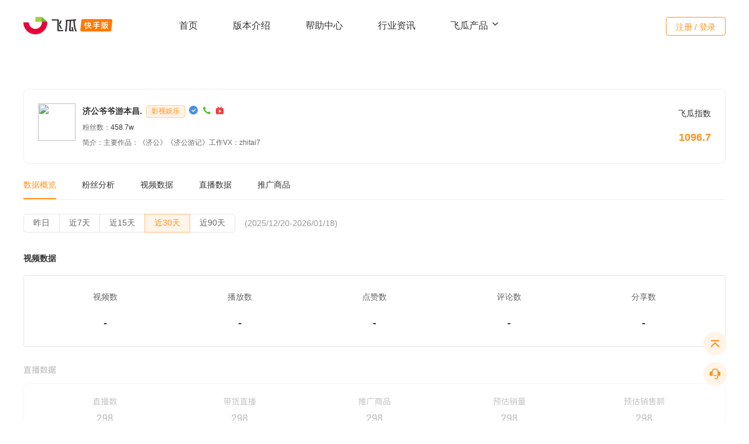

--- FILE ---
content_type: text/html; charset=utf-8
request_url: https://ks.feigua.cn/blogger/opendetail/002CEB3A8B3AF4DA.html
body_size: 26977
content:

<!DOCTYPE html>
<html lang="en">
<head>
    <meta charset="UTF-8">
    <meta name="google-site-verification" content="Dq_HUAQip8gVIWd9xPnuHpxUSzUCGWL5JQjqxAr9rSQ" />
    <meta http-equiv="X-UA-Compatible" content="ie=edge">
    <title>济公爷爷游本昌.快手直播带货与短视频数据分析-飞瓜快手</title>
    <link rel="canonical" href="https://ks.feigua.cn/" />
    <meta name="keywords" content="济公爷爷游本昌.快粉丝数据,济公爷爷游本昌.快直播带货数据,济公爷爷游本昌.快直播数据分析,济公爷爷游本昌.快直播销售额，济公爷爷游本昌.快短视频数据。" />
    <meta name="description" content="飞瓜数据快手版为您提供济公爷爷游本昌.粉丝数据,济公爷爷游本昌.直播带货数据,济公爷爷游本昌.直播数据分析,济公爷爷游本昌.短视频数据,等多纬度数据统计。" />
    <meta property="og:type" content="webpage" />
    <meta property="og:url" content="https://ks.feigua.cn" />
    <meta property="og:site_name" content="飞瓜快数-快手数据分析平台-ks.feigua.cn" />
    <meta property="og:title" content="飞瓜数据快手版-快手短视频与直播电商数据分析平台" />
    <meta property="og:image" content="https://ks.feigua.cn/Content/Website/images/logo-kuaishou.png" />
    <meta property="og:description" content="飞瓜数据快手版专业的快手数据分析软件，为用户提供热门快手达人、直播、商品和视频类等多维度数据服务，帮助用户实现账号涨粉、电商变现和品牌增长。" />
    <base href="/Content/Website/">
    <link rel="stylesheet" href="https://at.alicdn.com/t/font_2141001_awezlk7h6gl.css">
    <script src="/Content/js/jquery-2.0.2.min.js"></script>

    <link rel="icon" type="image/x-icon" href="/Content/Website/images/favicon.png">
    <link rel="stylesheet" href="/content/Website/css/css.css?v=639044229261393006">
    <link rel="stylesheet" href="/content/Website/css/qrcode.css">
    <link rel="stylesheet" type="text/css" href="/Content/Website/css/lib/animate.css" />
    <link href="/Content/Website/css/common/css.css" rel="stylesheet" />
    <script src="/Content/Website/js/config.js"></script>
    <link rel="stylesheet" href="/Content/Website/css/home/home.css" />
    <link rel="stylesheet" href="/Content/Website/css/swiper.min.css" />

    <script src="/Content/js/xiguaji2.js?v=639044229261393006"></script>
    <script src="https://lf1-cdn-tos.bytegoofy.com/obj/iconpark/svg_4601_138.6e832b662e3e03645599b709a68cb55a.js"></script>
    <script>
    var _hmt = _hmt || [];
    (function() {
        var hm = document.createElement("script");
        hm.src = "https://hm.baidu.com/hm.js?dfceea9861b5ceea1cc1a25232e14f4a";
        var s = document.getElementsByTagName("script")[0]; 
        s.parentNode.insertBefore(hm, s);
    })();
</script>
</head>
<body>
    <div>
        <div class="header-wrapper-ks8">
            <div class="header">
                <a class="logo-wrapper logo fl clearfix" href="javascript:void(0);" title="飞瓜快手官网首页">
                    <img src="/Content/Website/images/head/logo.png" alt="飞瓜快手-快手直播电商数据分析平台">
                </a>
                <ul class="main-nav-ks8">
                    <li><a href="/" class="">首页</a></li>
                    <li><a href="/login/Purchase" class="">版本介绍</a></li>
                    <li><a href="/HelpProblem" class="">帮助中心</a></li>
                    
                    <li><a href="/news/1.html" class="">行业资讯</a></li>
                    <li class="product-nav">
                        <a href="javascript:;">
                            飞瓜产品
                            <svg class="iconpark-icon up" width="16px" height="16px">
                                <use href="#c-up"></use>
                            </svg>
                            <svg class="iconpark-icon down" width="16px" height="16px">
                                <use href="#c-down"></use>
                            </svg>
                        </a>
                        <div class="dropdown-content">
                            <a href="https://dy.feigua.cn/?chl=ksgw" class="product-dy" target="_blank">
                                <div class="product-name">飞瓜抖音</div>
                                <p>抖音电商与直播大数据分析</p>
                            </a>
                            <a href="https://bz.feigua.cn/?chl=ksgw" class="product-bz" target="_blank">
                                <div class="product-name">飞瓜B站</div>
                                <p>B站大数据分析平台</p>
                            </a>
                            <a href="https://pc.feigua.cn/?chl=ksgw" class="product-pc" target="_blank">
                                <div class="product-name">飞瓜品策</div>
                                <p>抖音品牌营销策略分析平台</p>
                            </a>
                            <a href="https://zhitou.feigua.cn/?chl=ksgw" class="product-zt" target="_blank">
                                <div class="product-name">飞瓜智投</div>
                                <p>抖音直播电商运营系统</p>
                            </a>
                            <a href="https://zhixing.feigua.cn/?chl=ksgw" class="product-zx" target="_blank">
                                <div class="product-name">飞瓜智星</div>
                                <p>达人分销智能管理系统</p>
                            </a>
                            <a href="https://yt.feigua.cn/?chl=ksgw" class="product-yt" target="_blank">
                                <div class="product-name">飞瓜易投</div>
                                <p>抖音广告分析平台</p>
                            </a>
                        </div>
                    </li>
                </ul>
                <div class="user-box">
                        <a class="login-btn hvr-ripple-out js-kuaishou-login" href="javascript:void(0);">注册 / 登录</a>
                </div>
            </div>
        </div>

        


    <div class="new-video-rank-detail">
        <div class="new-video-rank-detail-top">
            <div class="top-content">
                <div class="a">
                    <img src="https://img-ks1.feigua.cn/uhead/AB/2020/04/20/14/BMjAyMDA0MjAxNDA5NDZfNTgxNTU0MjAzXzJfaGQ0MjFfMTI2_b.jpg-thumb" onclick="GotoPage_login('BloggerV3/Detail?id=12681&timestamp=1768797326&signature=c1462d1aafac4e5afadd30a1ac34f5bf');">
                </div>
                <div class="content-content">
                    <div class="weChatID">
                        <a class="nickname" href="javascript:void(0);" onclick="GotoPage_login('BloggerV3/Detail?id=12681&timestamp=1768797326&signature=c1462d1aafac4e5afadd30a1ac34f5bf');">济公爷爷游本昌.</a>
                            <span class="v-search-items-tag">影视娱乐</span>
                                                                            <i class="ks-cert" data-toggle="tooltip" data-html="true" data-placement="top" title="" data-original-title="已认证"></i>
                                                                            <i class="iconfont icondianhua1" data-toggle="tooltip" data-html="true" data-placement="top" title="" data-original-title="有联系方式"></i>
                                                    <i class="iconfont iconicon02f" style="color:#F03D3D" data-toggle="tooltip" data-html="true" data-placement="top" title="" data-original-title="已开通直播"></i>
                                            </div>
                    <div class="appID">
                        粉丝数：<span>458.7w</span>
                    </div>
                        <div class="intro">
                            简介：主要作品：《济公》《济公游记》工作VX：zhitai7
                        </div>
                </div>
            </div>
            <div class="stat-feigua">
                <span>飞瓜指数</span>
                <strong>1096.7</strong>
            </div>
        </div>
        <div class="new-video-rank-detail-nav">
            <a class="active">数据概览</a>
            <a href="javascript:void(0);" onclick="GotoPage_login('BloggerV3/Detail?id=12681&timestamp=1768797326&signature=c1462d1aafac4e5afadd30a1ac34f5bf');">粉丝分析</a>
            <a href="javascript:void(0);" onclick="GotoPage_login('BloggerV3/Detail?id=12681&timestamp=1768797326&signature=c1462d1aafac4e5afadd30a1ac34f5bf');">视频数据</a>
            <a href="javascript:void(0);" onclick="GotoPage_login('BloggerV3/Detail?id=12681&timestamp=1768797326&signature=c1462d1aafac4e5afadd30a1ac34f5bf');">直播数据</a>
            <a href="javascript:void(0);" onclick="GotoPage_login('BloggerV3/Detail?id=12681&timestamp=1768797326&signature=c1462d1aafac4e5afadd30a1ac34f5bf');">推广商品</a>
        </div>
        <div class="time-box clearfix">
            <div class="btn-group btn-group-date pull-left" role="group" aria-label="...">
                <button type="button" class="btn btn-default " data-value="day" onclick="GotoPage_login('BloggerV3/Detail?id=12681&timestamp=1768797326&signature=c1462d1aafac4e5afadd30a1ac34f5bf');">
                    昨日
                </button>
                <button type="button" class="btn btn-default" data-value="week" onclick="GotoPage_login('BloggerV3/Detail?id=12681&timestamp=1768797326&signature=c1462d1aafac4e5afadd30a1ac34f5bf');">
                    近7天
                </button>
                <button type="button" class="btn btn-default" data-value="month" onclick="GotoPage_login('BloggerV3/Detail?id=12681&timestamp=1768797326&signature=c1462d1aafac4e5afadd30a1ac34f5bf');">
                    近15天
                </button>
                <button type="button" class="btn btn-default active" data-value="month">
                    近30天
                </button>
                <button type="button" class="btn btn-default" data-value="month" onclick="GotoPage_login('BloggerV3/Detail?id=12681&timestamp=1768797326&signature=c1462d1aafac4e5afadd30a1ac34f5bf');">
                    近90天
                </button>
            </div>
            <span class="time">(2025/12/20-2026/01/18)</span>
        </div>
        <div class="top-title clearfix">
            视频数据
        </div>
        <ul class="item-data-box mb32">
            <li>
                <span>视频数</span>
                <strong>-</strong>
            </li>
            <li>
                <span>播放数</span>
                <strong>-</strong>
            </li>
            <li>
                <span>点赞数</span>
                <strong>-</strong>
            </li>
            <li>
                <span>评论数</span>
                <strong>-</strong>
            </li>
            <li>
                <span>
                    分享数
                </span>
                <strong>-</strong>
            </li>
        </ul>
        <div class="v-tooltip">
            <img src="/content/images/video/h1.png" class="zs-img mb32">
                <span class="tooltiptext">
                    需要登录后才能查看具体数据，<a href="javascript:void(0);" onclick="GotoPage_login('BloggerV3/Detail?id=12681&timestamp=1768797326&signature=c1462d1aafac4e5afadd30a1ac34f5bf');">立即登录</a>
                </span>
        </div>
        <div class="top-title clearfix">
            带货数据
        </div>
        <div class="brand-data mb32">
            <div class="item">
                <div class="item-title">主推商品分类TOP3</div>
                <div class="item-tag">
                        -
                </div>
            </div>
            <div class="line"></div>
            <div class="item">
                <div class="item-title">合作品牌TOP3</div>
                <div class="item-tag">
                        -
                </div>
            </div>
        </div>
        <div class="v-tooltip">
            <img src="/content/images/video/h2.png" class="zs-img">

                <span class="tooltiptext">
                    需要登录后才能查看具体数据，<a href="javascript:void(0);" onclick="GotoPage_login('BloggerV3/Detail?id=12681&timestamp=1768797326&signature=c1462d1aafac4e5afadd30a1ac34f5bf');">立即登录</a>
                </span>
        </div>
    </div>
    <script src="/Content/js/bootstrap.min.js"></script>
    <script>
        $(function () {
            var isLogin = false;
            if (isLogin) {
                location.href = '/Member'+'#/StaticPage/BloggerDetail?id=12681&timestamp=1768797326&signature=c1462d1aafac4e5afadd30a1ac34f5bf';
            }
            $('[data-toggle="tooltip"]').tooltip();
        });
    </script>



        <!--客服-->
        <link rel="stylesheet" href="/Content/Website/css/customerService/index.css" />
        <div class="footerBtns-v8">
            <div class="icon"><a href="javascript:void(0);" id="back-to-top" style="display: block;"><img src="/Content/Website/images/v3/icon-top.png" class="img"><img src="/Content/Website/images/v3/icon-top-hover.png" class="show-img"></a></div>
            <div class="icon">
                <img src="/Content/Website/images/v3/icon-contact.png" class="img"><img src="/Content/Website/images/v3/icon-contact-hover.png" class="show-img">
                <div class="btnEntry">
                    <div class="fix-qrcode">
                        <div class="message-box">
                            <h5>
                                微信客服 <span>(9:00-18:00)</span>
                            </h5>
                            <div class="ewm">
                                <img src="/content/images/video/wxkf.png">
                            </div>
                            <h4>微信号：ks-feigua <a href="javascript:void(0);" onclick="copy_LoginLayout();">复制</a></h4>
                            <p class="addp">扫码添加微信，飞瓜客服竭诚为您服务</p>
                            <h5 style="padding-bottom:16px;">
                                QQ客服 <span>(9:00-18:00)</span>
                            </h5>
                            <div class="qq">
                                <div class="qq-number">
                                    <img src="/Content/Website/images/v3/qq.png">
                                    <div class="qq-wz">
                                        <strong>小快瓜</strong>
                                        <span>2880446372</span>
                                    </div>
                                </div>
                                <a href="tencent://message/?uin=2880446372&amp;Site=&amp;Menu=yes" class="btn">QQ交谈</a>
                            </div>
                        </div>
                    </div>
                </div>
            </div>
        </div>
        <!--footer-->
        <!--官网首页底部需要 ks-footer-index  样式-->
        <div class="footer-ks8  ks-footer-index " id="Login_Footer">
            <div class="footer-tp clearfix">
                <div class="footer-main clearfix">
                    <dl class="footerCol  two clearfix">
                        <dt>飞瓜旗下产品</dt>
                        <dd>
                            <a href="https://dy.feigua.cn/?chl=ksgw" target="_blank">飞瓜抖音</a>
                        </dd>
                        <dd>
                            <a href="https://pc.feigua.cn/?chl=ksgw" target="_blank">飞瓜品策</a>
                        </dd>
                        <dd>
                            <a href="https://zhitou.feigua.cn/?chl=ksgw" target="_blank">飞瓜智投</a>
                        </dd>
                        <dd>
                            <a href="https://bz.feigua.cn/?chl=ksgw" target="_blank">飞瓜B站</a>
                        </dd>
                        <dd>
                            <a href="https://zhixing.feigua.cn/?chl=ksgw" target="_blank">飞瓜智星</a>
                        </dd>
                        <dd>
                            <a href="https://yt.feigua.cn/?chl=ksgw" target="_blank">飞瓜易投</a>
                        </dd>
                    </dl>
                    <dl class="footerCol two-mini">
                        <dt>果集旗下产品</dt>
                        <dd>
                            <a href="https://data.xiguaji.com/?chl=ksgw" target="_blank">西瓜</a>
                        </dd>
                        <dd>
                            <a href="https://www.yunluepro.com/?chl=ksgw" target="_blank">云略</a>
                        </dd>
                        <dd>
                            <a href="https://www.qian-gua.com/?chl=ksgw" target="_blank">千瓜</a>
                        </dd>
                        <dd>
                            <a href="https://www.youwant.cn/?chl=ksgw" target="_blank">友望</a>
                        </dd>
                        <dd>
                            <a href="https://www.ji-gua.com/?chl=ksgw" target="_blank">集瓜</a>
                        </dd>
                    </dl>
                    <dl class="footerCol">
                        <dt>关注我们</dt>
                        <dd>
                            <a href="/About/Join" target="_blank">公司介绍</a>
                        </dd>
                        <dd>
                            <a href="/About/Contact" target="_blank">联系我们</a>
                        </dd>
                        <dd>
                            <a href="/About/Agreement" target="_blank">用户协议</a>
                        </dd>
                    </dl>
                    <div class="ks-qrcode">
                        <ul>
                            <li>
                                <img src="/Content/Website/images/qr-code.png">
                                <p>公众号</p>
                            </li>
                            <li>
                                    <img src="/content/images/video/appcode.png">
                                <p>APP</p>
                            </li>
                            <li>
                                <img src="/Content/Website/images/rank-code.png">
                                <p>小程序</p>
                            </li>
                        </ul>
                    </div>
                </div>
            </div>
            <div class="footer-bt">
                <p class="copyright">Copyright © 2014-2026 <a href="javascript:void(0);">果集·飞瓜</a> | <a href="javascript:void(0);">福州果集信息科技有限公司</a> | 闽ICP备19018186号-6 | 闽公网安备 35010402351290号</p>
            </div>
        </div>
        <script src="/Content/Website/js/lib/jquery-2.0.2.min.js"></script>
        <script src="/Content/Website/js/lib/swiper.min.js"></script>
        <script src="/Content/Website/js/common.js"></script>
        <script src="/Content/Website/mjs/dotlottie-player.mjs" type="module"></script>
        <script src="/Content/Website/js/lib/wow.min.js"></script>
    </div>
    <script src="/Content/Website/js/ks-index.js"></script>
    
<link href="/Content/Website/css/qrcode.css?v=639044229261403020" rel="stylesheet" />

<script type="text/javascript" charset="utf-8" src="//g.alicdn.com/sd/ncpc/nc.js?t=2015052012"></script>
<script src="https://g.alicdn.com/sd/ncpc/nc.js"></script>

<script src="/Content/js/jquery-3.7.0.min.js"></script>
<!--2.0 start-->
<script>
    window.AliyunCaptchaConfig = {
        // 必填，验证码示例所属地区，支持中国内地（cn）、新加坡（sgp）。
        region: "cn",
        // 必填，身份标。开通阿里云验证码2.0后，您可以在控制台概览页面的实例基本信息卡片区域，获取身份标。
        prefix: "jz8i6w",
    };
</script>
<script type="text/javascript" src="https://o.alicdn.com/captcha-frontend/aliyunCaptcha/AliyunCaptcha.js"></script>
<!--2.0 End-->
<div class="login-main" style=" display:none;" id="div_qrcode">
    <div class="login-code" style="display:block;">
        <div class="btns-close-box">
            <a class="btns-close"></a>
            <span class="btns-line"></span>
        </div>
        <ul class="login-title clearfix">
            <li class="active"><a href="javascript:void(0);">微信登录</a></li>
            <li><a href="javascript:void(0);" class="js-show-phone">手机登录</a></li>
        </ul>
        <div class="code"><img src=""></div>
        <p class="code-p">请使用微信扫码登录/注册</p>
        <p class="warning-for" id="tip_WX_QrCodeForLogin"></p>
        <div class="login-code-tip">
            <h4>欢迎使用飞瓜数据快手版</h4>
            <p>注册/登录即表示已阅读并同意<a href="https://ks.feigua.cn/appfile/UserAgreement" target="_blank">《用户协议》</a>和<a href="https://ks.feigua.cn/appfile/PrivacyAgreement" target="_blank">《个人信息保护政策》</a></p>
        </div>
    </div>
    <div class="phone-login" style="display:none;">
        <div class="btns-close-box">
            <a class="btns-close"></a>
            <span class="btns-line"></span>
        </div>
        <ul class="login-title clearfix">
            <li><a href="javascript:void(0);" class="js-show-code">微信登录</a></li>
            <li class="active"><a href="javascript:void(0);">手机登录</a></li>
        </ul>
        <div id="div_PwdLogin">
            <form class="set-in">
                <div class="input-group"><i class="iconfont iconshouji3"></i>  <input type="text" placeholder="请输入手机号码" name="tel" autocomplete="off" maxlength="11"></div>
                <div class="input-group">
                    <i class="iconfont iconmima1"></i>  <input type="password"    id='js-account-logon1pwd' placeholder="请输入登录密码" name="pwd" autocomplete="off">
                    <a href="javascript:void(0);" class="forget-password js-forget-pwd js-reload">忘记密码</a>
                </div>
            </form>
            <style>
                .nc-container .nc_scale .btn_ok {
                    color: #F78002;
                }

                .nc-container .nc_scale .nc_ok, .nc-container .nc_scale .nc_bg {
                    background: #F78002;
                }
            </style>
            <div id="acs-profile" class="nc-container" style="display: none; margin-bottom: 20px;">
            </div>
            <p class="warning-for text-left" id="tip_Log_QrCodeForLogin">
            </p>
            <div class="remember-account">
                <input type="checkbox" value="" class="control-checkbox" id="SaveUserName_QrCodeForLogin" data-checkbox checked>
                <label for="checkbox1">记住我的账号</label>
                <a href="javascript:;" class="pull-right" id="btnVerifyCodeLogin"><i class="iconfont iconshouji3"></i> 验证码登录</a>
            </div>
            <a href="javascript:void(0);" class="btn-login js-account-logon" id="js-account-logon1">登 录</a>
        </div>
        <div id="div_VerifyCodeLogin" style="display:none">
            <form class="set-in">
                <div class="input-group"><i class="iconfont iconshouji3"></i> <input type="text" placeholder="请输入手机号码" maxlength="11" id="tel_VerifyCodeLogin_QrCodeForLogin" autocomplete="off"></div>
                <div class="input-group">
                    <i class="iconfont iconrenzheng"></i>
                    <input type="text" placeholder="请输入短信验证码" id="telCode_VerifyCodeLogin_QrCodeForLogin" autocomplete="off">
                    <a href="javascript:void(0);" style="cursor:default" data-value="0" class="forget-password js-telCode_VerifyCodeLogin_QrCodeForLogin">
                        获取验证码
                    </a>
                </div>
            </form>
            <div id="captcha_VerifyCodeLogin_QrCodeForLogin" style="display:none; height: 28px; margin-bottom: 20px; "></div>
            <p class="warning-for text-left" id="tip_VerifyCodeLog_QrCodeForLogin"></p>
            <div class="remember-account">
                <input type="checkbox" value="" class="control-checkbox" id="SaveUserName_VerifyCodeLogin_QrCodeForLogin" data-checkbox checked>
                <label for="checkbox1">记住我的账号</label>
                <a href="javascript:;" class="pull-right" id="btnPwdLogin">密码登录</a>
            </div>
            <a href="javascript:void(0);" class="btn-login " id="btnTelLogin_VerifyCodeLogin_QrCodeForLogin">登录/注册</a>
        </div>
        <div class="agreement agreement1"><input id="check_read" name="" data-checkbox="" type="checkbox" value="" class="control-checkbox">同意<a href="https://ks.feigua.cn/appfile/UserAgreement" target="_blank">《用户协议》</a>和<a href="https://ks.feigua.cn/appfile/PrivacyAgreement" target="_blank">《个人信息保护政策》</a></div>
        <p>还没有账号？<a href="javascript:void(0);" class="js-bind-link " id="btn_TelRegister">立即注册</a></p>
    </div>
    <div class="main-420 js-bind-phone" style="display: none">
        <div class="btns-close-box">
            <a class="btns-close"></a>
            <span class="btns-line"></span>
        </div>
        <div class="main-head">
            <div class="piece clearfix">
                <dl class="active">
                    <a href="javascript:void(0);">
                        <dt class="progress"></dt>
                        <dt class="sequence">1</dt>
                        <dd>验证微信</dd>
                    </a>
                </dl>
                <dl>
                    <a href="javascript:void(0);">
                        <dt class="progress"></dt>
                        <dt class="sequence">2</dt>
                        <dd>设置新密码</dd>
                    </a>
                </dl>
                <dl>
                    <a href="javascript:void(0);">
                        <dt class="progress"></dt>
                        <dt class="sequence">3</dt>
                        <dd>完成更改</dd>
                    </a>
                </dl>
            </div>
        </div>
        <div class="main-body text-center js-bind-one">
            <h4>验证微信账号</h4>
            <div class="code"><img src=""></div>
            <p class="scan-qrcode">请使用注册的微信号扫一扫验证</p>
            <div class="tip" style="display:none;">
                <p></p>
            </div>
        </div>
        <div class="main-body text-left  js-bind-two" style="display: none">
            <form class="set-in bling-phone">
                <div class="input-group"><span class="user-icon"></span><input type="text" placeholder="请输入绑定手机号码" name="bind-tel" autocomplete="off"></div>
                <div class="input-group">
                    <span class="identify-icon"></span><input type="text" placeholder="请输入图片验证码" name="bind-code" autocomplete="off">
                    <img src="/Login/GetValidateCode?rand=140" class="picture-identify" />
                </div>
                <div class="input-group">
                    <span class="identify-icon"></span><input type="text" placeholder="请输入短信验证码" name="bind-note" autocomplete="off">
                    <a href="javascript:void(0);" class="messege-identify js-msg-identify">获取验证码</a>
                </div>
            </form>
            <form class="set-in sure-password">
                <div class="input-group">
                    <span class="password-icon"></span>
                    <input type="password" placeholder="请输入登录密码" name="bind-pwd" autocomplete="off">
                    <span class="icon-warning" style="display:none"></span>
                </div>
                <div class="input-group">
                    <span class="password-icon"></span>
                    <input type="password" placeholder="请确认登录密码" name="bind-re-pwd" autocomplete="off">
                    <span class="icon-warning" style="display:none"></span>
                </div>
            </form>
            <div class="password-tip js-password-tip">密码至少6位，区分大小写</div>
            <a href="javascript:void(0);" class="btn-login btn-distance  js-bind-confirm">确 定</a>
        </div>
    </div>
    <div class="main-420  js-bind-success" style="display:none;">
        <div class="btns-close-box">
            <a class="btns-close"></a>
            <span class="btns-line"></span>
        </div>
        <div class="set-password-success">
            <div class="icon-set-password"></div>
            <h4>成功绑定手机</h4>
            <p></p>
            <a href="javascript:void(0);" class="btn-login js-bind-over">重新登录</a>
        </div>
    </div>
    <div class="main-420  js-change-pwd" style="display:none;">
        <div class="btns-close-box">
            <a class="btns-close"></a>
            <span class="btns-line"></span>
        </div>
        <div class="main-head">
            <div class="piece clearfix">
                <dl class="active">
                    <a href="javascript:void(0);">
                        <dt class="progress"></dt>
                        <dt class="sequence">1</dt>
                        <dd>验证微信</dd>
                    </a>
                </dl>
                <dl>
                    <a href="javascript:void(0);">
                        <dt class="progress"></dt>
                        <dt class="sequence">2</dt>
                        <dd>设置新密码</dd>
                    </a>
                </dl>
                <dl>
                    <a href="javascript:void(0);">
                        <dt class="progress"></dt>
                        <dt class="sequence">3</dt>
                        <dd>完成更改</dd>
                    </a>
                </dl>
            </div>
        </div>
        <div class="main-body  js-bind-one">
            <h4>验证微信账号</h4>
            <div class="code"><img src=""></div>
            <p class="scan-qrcode">请使用注册的微信号扫一扫验证</p>
            <div class="tip" style="display:none">
                <p></p>
            </div>
        </div>

        <div class="main-body text-left revise-password js-bind-two" style="display:none;">
            <h4></h4>
            <form class="set-in distance-set">
                <div class="input-group"><span class="password-icon"></span><input type="password" placeholder="请输入新密码" name="reset-pwd"></div>
                <div class="input-group"><span class="password-icon"></span><input type="password" placeholder="请确认新密码" name="reset-re-pwd"></div>
            </form>
            <div class="password-tip  js-password-tip">密码至少6位，区分大小写</div>
            <a href="javascript:void(0);" class="btn-login  js-reset-btn">确 定</a>
        </div>
    </div>
    <div class="main-420 js-reset-success" style="display:none">
        <div class="btns-close-box">
            <a class="btns-close"></a>
            <span class="btns-line"></span>
        </div>
        <div class="set-password-success">
            <div class="icon-set-password"></div>
            <h4>成功设置新密码</h4>
            <a href="javascript:void(0);" class="btn-login js-bind-over">重新登录</a>
        </div>
    </div>
    <div class="main-320 unbling-phone  js-unblinding-phone" style="display:none;">
        <div class="btns-close-box">
            <a class="btns-close"></a>
            <span class="btns-line"></span>
        </div>
        <h4>解除手机绑定</h4>
        <div class="code"><img src=""></div>
        <p>请使用注册的微信号扫一扫验证</p>
    </div>
    <div class="main-420 js-unblinding-success" style="display:none">
        <div class="btns-close-box">
            <a class="btns-close"></a>
            <span class="btns-line"></span>
        </div>
        <div class="set-password-success">
            <div class="icon-set-password"></div>
            <h4>成功解绑手机</h4>
            <p>解绑手机成功，您可以在个人中心中重新绑定手机</p>
            <a href="javascript:void(0);" class="btn-login js-bind-over">确 定</a>
        </div>
    </div>
    <!--手机注册（第一步）-->
    <div class="phone-login" style="display:none;" id="div_TelRegister_QrCodeForLogin">
        <div class="btns-close-box">
            <a class="btns-close"></a>
            <span class="btns-line"></span>
        </div>
        <ul class="login-title login-title-1 clearfix">
            <li><a href="javascript:void(0);">手机注册</a></li>
        </ul>
        <form class="set-in">
            <div class="input-group">
                <i class="iconfont iconshouji3"></i>
                <input type="text" placeholder="请输入手机号码" maxlength="11" id="tel_TelRegister_QrCodeForLogin" autocomplete="off">
            </div>
            <div class="input-group">
                <i class="iconfont iconrenzheng"></i>
                <input type="text" placeholder="请输入短信验证码" id="telCode_TelRegister_QrCodeForLogin" autocomplete="off">
                <a href="javascript:void(0);" style="cursor:default" data-value="0" class="forget-password js-telCode_TelRegister_QrCodeForLogin">获取验证码</a>
            </div>
        </form>
        <div id="captcha_TelRegister_QrCodeForLogin" style="display: none; height: 28px; margin-bottom: 20px;"></div>
        <p class="warning-for text-left" id="tip_tel_login_TelRegister_QrCodeForLogin"></p>
        <a href="javascript:void(0);" class="btn-login" id="telReg_Next_TelRegister_QrCodeForLogin">下一步</a>
        <p>已有账号？<a href="javascript:void(0);" class="js-show-phone">立即登录</a></p>
    </div>
    <!--设置密码（第二步）-->
    <div class="phone-login" style="display:none;" id="div_TelRegister_SetPwd_QrCodeForLogin">
        <div class="btns-close-box">
            <a class="btns-close"></a>
            <span class="btns-line"></span>
        </div>
        <ul class="login-title login-title-1 clearfix">
            <li><a href="javascript:void(0);">设置密码</a></li>
        </ul>
        <form class="set-in">
            <div class="input-group" style="border-bottom: 1px solid #eee;">
                <i class="iconfont iconmima1"></i> <input type="password" placeholder="请输入8-20位数字和字母组合的密码" style="width:250px" id="pwd_TelRegister_SetPwd_QrCodeForLogin" autocomplete="off">
            </div>
            <div class="input-group">
                <i class="iconfont iconmima1"></i> <input type="password" placeholder="请再次输入新密码" style="width:250px" id="surePwd_TelRegister_SetPwd_QrCodeForLogin" autocomplete="off">
            </div>
        </form>
        <p class="warning-for text-left" id="tip_TelRegister_SetPwd_QrCodeForLogin"></p>
        <a href="javascript:void(0);" class="btn-login mb" id="btnPwd_TelRegister_SetPwd_QrCodeForLogin">确认并登录</a>
    </div>
    <!--设置密码（此为验证码登录/注册的密码设置）-->
    <div class="phone-login" style="display: none" id="div_SetPwd_VerifyCodeLogin_QrCodeForLogin">
        <div class="btns-close-box">
            <a class="btns-close"></a>
            <span class="btns-line"></span>
        </div>
        <ul class="login-title login-title-1 clearfix">
            <li><a href="javascript:void(0);">设置密码</a></li>
        </ul>
        <form class="set-in">
            <div class="input-group" style="border-bottom: 1px solid #eee;">
                <i class="iconfont iconmima1"></i> <input type="password" placeholder="请输入8-20位数字和字母组合的密码" style="width:250px" id="pwd_SetPwd_VerifyCodeLogin_QrCodeForLogin" autocomplete="off">
            </div>
            <div class="input-group">
                <i class="iconfont iconmima1"></i> <input type="password" placeholder="请再次输入新密码" style="width:250px" id="surePwd_SetPwd_VerifyCodeLogin_QrCodeForLogin" autocomplete="off">
            </div>
        </form>
        <p class="warning-for text-left" id="tip_SetPwd_VerifyCodeLogin_QrCodeForLogin"></p>
        <a href="javascript:void(0);" class="btn-login mb" id="btnSetPwd_VerifyCodeLogin_QrCodeForLogin">确认并登录</a>
    </div>
    <!--子帐号解绑-->
    <div class="phone-login" style="display: none" id="div_sbjb_VerifyCodeLogin_QrCodeForLogin">
        <div class="btns-close-box">
            <a class="btns-close"></a>
            <span class="btns-line"></span>
        </div>
        <ul class="login-title login-title-1 clearfix">
            <li><a href="javascript:void(0);">子账号解绑</a></li>
        </ul>
        <form class="set-in">
            <div class="input-group"><i class="iconfont iconshouji3"></i> <input type="text" placeholder="请输入子账号手机号码" name="tel_sbjb_VerifyCodeLogin_QrCodeForLogin" autocomplete="off"></div>
            <div class="input-group">
                <i class="iconfont iconrenzheng"></i> <input type="text" placeholder="请输入短信验证码" name="code_sbjb_VerifyCodeLogin_QrCodeForLogin" autocomplete="off">
                <a href="javascript:void(0);" class="forget-password js-msg-sbjb_VerifyCodeLogin_QrCodeForLogin">获取验证码</a>
            </div>
        </form>
        <div id="captcha_sbjb_VerifyCodeLogin_QrCodeForLogin" style="display: none; height: 28px; margin-bottom: 20px;"></div>
        <p class="warning-for text-left" id="tip_sbjb_VerifyCodeLogin_QrCodeForLogin"></p>
        <a href="javascript:void(0);" class="btn-login js-account-logon" id="btnsbjb_VerifyCodeLogin_QrCodeForLogin">确定</a>
    </div>
    <div class="main-420  js-sb-success" style="display:none;">
        <div class="btns-close-box">
            <a class="btns-close"></a>
            <span class="btns-line"></span>
        </div>
        <div class="set-password-success">
            <div class="icon-set-password"></div>
            <h4>子账号解绑成功</h4>
            <p>您可以使用手机号注册登录或绑定新的主账号后登录</p>
            <a href="javascript:void(0);" class="btn-login js-bind-over">我知道了</a>
        </div>
    </div>
</div>
<div class="mask-pop" style="display: none" id="SubTip2_QrCodeForLogin">
    <div class="new-video-mask-pop clearfix">
        <div class="mask-top-header left">
            <button type="button" onclick='$("#SubTip2_QrCodeForLogin").hide()' class="close" data-dismiss="modal" aria-label="Close">
                <span>×</span>
            </button>
            提示
        </div>
        <div class="mask-top-p">
            <p class="mask-body-account">尊敬的飞瓜用户<span id="SubTip2_ID_QrCodeForLogin"></span></p>
            <p style="color:#333333; font-size:14px;" id="SubTip2_DescID_QrCodeForLogin">
                您的主账号从集团版降级为品牌版用户，支持添加的子账号从15个变为10个，导致您当前的账号无法使用。若需要继续使用此子账号，请联系主账号使用者购买集团版会员。
            </p>
        </div>
        <div class="btn-box">
            <a class="default-btn" onclick='$("#SubTip2_QrCodeForLogin").hide()'>我知道了</a> <a class="active" href="tencent://message/?uin=2880446372&amp;Site=&amp;Menu=yes">联系客服</a>
        </div>
    </div>
</div>
<script type="text/javascript">
    var limg = "[data-uri]";

    intervalHandler_QrCode = 0;
    var checkCount = 0;
    var qrResult;
    window.JsReload = false;
    function showQrCode(handler, msg) {
        $("#div_qrcode .login-code .code").html("");
        var loding = "<img class='qrloding' style='height:30px; width:30px; margin-top:84px; margin-left:84px;' src=\"" + limg + "\"/>";
        var load = $(loding);
        $("#div_qrcode .login-code .code").append(load);
        $("#div_qrcode").show();
        $.getJSON("/Login/QrCode",
            function (result) {
                if (result.Status > 0) {
                    load.remove();
                    var qrImgNode = "<img src='" + result.QrCodeUrl + "'>";
                    $("#div_qrcode .login-code .code").html($(qrImgNode));
                    // 储存全局ticket
                    window.Ticket = result.Ticket;
                    checkCount = 0;
                    qrResult = result;
                    intervalHandler_QrCode = setInterval(function () { checkQrLogin(handler, true, result.Scene, result.Sig, result.Ts) }, 2000);
                }
            });

        if (msg && msg.length > 5) {
            $('#tip_WX_QrCodeForLogin').html(msg);
        }
    }

    $(".btns-close").click(function (e) {
        closeQrCode();
    });
    //关闭二维码
    function closeQrCode() {
        $("#div_qrcode").hide();
        $("#div_qrcode").children().hide();
        $(".login-code").show();
        clearInterval(intervalHandler_QrCode);
    }

    //检查登录
    function checkQrLogin(handler, isClose, scene, sig, ts) {
        if (($(".login-code")[0].style.display == "block" || $(".login-code")[0].style.display == "")
            && ($("#div_qrcode")[0].style.display == "block" || $("#div_qrcode")[0].style.display == "")) {
            if (checkCount > 50) {
                closeQrCode();
                return;
            }
            checkCount++;
            var ticket1 = window.Ticket;
            $.ajax({
                type: "GET",
                url: "/Login/CheckQrStatus2",
                cache: false,
                dataType: "json",
                data: { scene: scene, sig: sig, ts: ts },
                success: function (result) {
                    if (result.status) {
                        $("#tip_WX_QrCodeForLogin").html('');
                        clearInterval(intervalHandler_QrCode);
                        if (isClose)
                            closeQrCode();
                        if (window.location.href.indexOf("/OpenRank/Active") > 0) {
                            //  window.location.href = window.location.host + "/OpenRank/Active116";
                            location.reload(window.location.host + "/OpenRank/Active");
                        } else {
                            handler(result);
                        }
                    }
                    else {
                        if (result.Msg != undefined && result.Msg != '') {
                            $("#tip_WX_QrCodeForLogin").html(result.Msg);
                        }
                    }
                }
            });
        }
    }

    $('.js-show-phone').click(function () {
        $("#div_qrcode").children().hide();
        $('.js-show-code').parent().parent().parent().show();
    });
    $('.js-show-code').click(function () {
        clearInterval(intervalHandler_QrCode);
        showQrCode(function () {
            var redirect = window.RedirectUrl === undefined || window.RedirectUrl === "" ? window.location.protocol + "//" + window.location.host + "/Member#/StaticPage/Workbench" : window.RedirectUrl;
            window.location = redirect;
        });

        $("#div_qrcode").children().hide();
        $('.js-show-phone').parent().parent().parent().show();
    });
	$('.js-account-logon').click(AccountLogon);
	$('input[name="pwd"]').bind('keypress', function (event) {
		if (event.keyCode === 13) {
			AccountLogon();
		}
	});
    function CheckAccount() {
        var tel = $('input[name="tel"]').val().trim();
        var pwd = $('input[name="pwd"]').val().trim();
        if (tel === "") {
            return "请输入绑定手机号码";
        }
        if (pwd === "") {
            return "请输入登录密码";
        }
        if (!CheckMobile(tel)) {
            return "请输入正确的手机号";
        }
        if (pwd.length < 6) {
            return "密码不能小于6位";
        }
        return "";
    }

    function CheckMobile(str) {
        var re = /^1\d{10}$/;
        if (re.test(str)) {
            return true;
        } else {
            return false;
        }
    }

    var num = 0;
    //var xiguaLogin = new xglogin({
    //    renderTo: "#acs-profile",//渲染的目标dom
    //    customWidth: 360//滑动条的长度
    //});

    function AccountLogon() {
        if (!IsCheckRead()) {
            toastMsg("请先仔细阅读并同意《用户协议》和《个人信息保护政策》");
            return;
        }
        var rst = CheckAccount();
        if (rst !== "") {
            $('#tip_Log_QrCodeForLogin').html(rst);
            return;
        }
        $('#tip_Log_QrCodeForLogin').html('');
        var postData = {
            tel: $('input[name="tel"]').val().trim(),
            pwd: $('input[name="pwd"]').val().trim()
        };

       // $('#acs-profile').show();
       // fun_captcha_VerifyCodeLogin_QrCodeForLogin2();
      //  xl(postData);

    }
    $('#js-account-logon1pwd').bind('keypress', function (event) {
        if (event.keyCode === 13) {
            $("#js-account-logon1").click();
        }
    });
    $("#js-account-logon1").click(function () {

        if (!IsCheckRead()) {
            toastMsg("请先仔细阅读并同意《用户协议》和《个人信息保护政策》");
            return;
        }
        var rst = CheckAccount();
        if (rst !== "") {
            $('#tip_Log_QrCodeForLogin').html(rst);
            return;
        }
        $('#tip_Log_QrCodeForLogin').html('');
        var postData = {
            tel: $('input[name="tel"]').val().trim(),
            pwd: $('input[name="pwd"]').val().trim()
        };

        $('#acs-profile').show();
        fun_captcha_VerifyCodeLogin_QrCodeForLogin2();
    });

    //$('.js-account-logon').click(AccountLogon);
    fun_captcha_VerifyCodeLogin_QrCodeForLogin2();
        var captcha_VerifyCodeLogin_QrCodeForLogin2;
    function fun_captcha_VerifyCodeLogin_QrCodeForLogin2() {
        window.initAliyunCaptcha({
            SceneId: 'ae3jm4mp',
            mode: 'embed',
            element: '#acs-profile',
            button: '#js-account-logon1',
            captchaVerifyCallback: async function (captchaVerifyCallbackParm) {
                return new Promise((resolve) => {
                    let userInfo = {
                        tel: $('input[name="tel"]').val().trim(),
                        pwd: $('input[name="pwd"]').val().trim(),
                        captchaVerifyParam: captchaVerifyCallbackParm
                    };
                    $.post("/login/login", userInfo, function (result) {
                      
                        if (result) {
                            resolve({
                                captchaResult: result.captchaResult,
                                bizResult: result.Status
                            });
                            setTimeout(function () {
                               // $("#acs-profile").hide();
                            }, 100);

                            if (result.captchaResult == false) {


                            }
                   if (result.Status==1) {
                if ($("#SaveUserName_QrCodeForLogin").is(":checked")) {
                    setCookie("SaveUserName", $('input[name="tel"]').val().trim(), 24 * 30);
                } else {
                    setCookie("SaveUserName", "");
                }
                if ($("#check_read").is(":checked")) {
                    setCookie("Savecheck_read", $('input[name="tel"]').val().trim(), 24 * 30);
                } else {
                    setCookie("Savecheck_read", "");
                }

                var redirect = window.RedirectUrl === undefined || window.RedirectUrl === "" ? window.location.protocol + "//" + window.location.host + "/Member#/StaticPage/Workbench" : window.RedirectUrl;
                if (window.location.href.indexOf("/OpenRank/Active") > 0) {
                    location.reload(window.location.host + "/OpenRank/Active");
                }
                else if (window.location.href == redirect) {
                    // 只有超时触发
                    closeQrCode();
                    checkURL();
                } else {
                    window.location.href = redirect;
                }
            }
            else if (result.Status ==201)
            {

                $("#SubTip2_QrCodeForLogin").show();
                $("#SubTip2_ID_QrCodeForLogin").html("（" + result.UserId + "）");
                if (result.Message != '') {
                    $("#SubTip2_DescID_QrCodeForLogin").html(result.Message);
                }

            }
            else if (result.Status ==205)
            {
                $('#tip_Log_QrCodeForLogin').html(result.Message + "<a href='javascript: void (0); ' onclick='sbShowJB()'>【立即解绑】</a>");
            }
            else {
                $('#tip_Log_QrCodeForLogin').html(result.Message);

            }


                        }
                    });
                });
            },
            onBizResultCallback: function onBizResultCallback(onBizResultCallbackParm) {
                //校验成功回调
            },
            getInstance: function (instance) {
                captcha_VerifyCodeLogin_QrCodeForLogin2 = instance;
            },
            slideStyle: {
                width: 356,
                height: 40,
            },
            language: 'cn',
            upLang: {
                cn: {
                    SLIDE_TIP: "请按住滑块，拖动到最右边，进行行为认证"
                }
            },
            immediate: true
        });
    }





    function getCookie(cookiename) {
        var result;
        var mycookie = document.cookie;
        var start2 = mycookie.indexOf(cookiename + "=");
        if (start2 > -1) {
            start = mycookie.indexOf("=", start2) + 1;
            var end = mycookie.indexOf(";", start);

            if (end == -1) {
                end = mycookie.length;
            }

            result = unescape(mycookie.substring(start, end));
        }

        return result;
    }

    function setCookie(cookiename, cookievalue, hours) {
        var date = new Date();
        date.setTime(date.getTime() + Number(hours) * 3600 * 1000);
        document.cookie = cookiename + "=" + cookievalue + "; path=/;expires = " + date.toGMTString();
    }

    function Init() {
        var tel = getCookie("SaveUserName");
        if (tel != null && tel != undefined && tel != "" && tel != "undefined") {
            $('input[name="tel"]').val(tel);
            $("#SaveUserName_QrCodeForLogin").prop("checked", true);

            $('#tel_VerifyCodeLogin_QrCodeForLogin').val(tel);
            $("#SaveUserName_VerifyCodeLogin_QrCodeForLogin").prop("checked", true);
        }
        else {
            $('input[name="tel"]').val('');
            $("#SaveUserName_QrCodeForLogin").prop("checked", false);

            $('#tel_VerifyCodeLogin_QrCodeForLogin').val('');
            $("#SaveUserName_VerifyCodeLogin_QrCodeForLogin").prop("checked", false);
        }

        var isRead = getCookie("Savecheck_read");
        if (isRead != null && isRead != undefined && isRead != "" && isRead != "undefined") {
            $("#check_read").prop("checked", true);
        }
        else {
            $("#check_read").prop("checked", false);
        }
    }

    Init();

    $('.js-bind-link').click(ShowBindPhone);
    function ShowBindPhone() {
		$("#div_qrcode").children().hide();
        // 加载新
        $("#div_qrcode .js-bind-phone .code").html("");
        var loding = "<img class='qrloding' style='height:30px; width:30px; margin-top:70px; margin-left:6px;' src=\"" + limg + "\"/>";
        var load = $(loding);
        $("#div_qrcode .js-bind-phone .code").append(load);
		$('.js-bind-phone').show();
		$("#div_qrcode").show();
        if ($(this).hasClass('js-reload')) {
            window.JsReload = true;
        }
        clearInterval(intervalHandler_QrCode);
        $.getJSON("/Login/QrCode",
            function(result) {
                if (result.Status > 0) {
                    load.remove();
                    var qrImgNode = "<img src='" + result.QrCodeUrl + "'>";
                    $("#div_qrcode .js-bind-phone .code").html($(qrImgNode));
                    // 储存全局ticket
                    window.Ticket = result.Ticket;
                    qrResult = result;
                    intervalHandler_QrCode = setInterval(function () { checkQrLogin(CheckQrBeforeBind, false, result.Scene, result.Sig,result.Ts) }, 2000);
                }
            });
    }
</script>
<script>
    function CheckQrBeforeBind() {
        $.ajax({
            type: 'GET',
            url: '/Login/IsBindTel',
            success: function (data) {
                if (data.Status) {
                    $('.js-bind-phone .scan-qrcode').hide();
                    $('.js-bind-phone .tip p').html("该微信号已绑定手机，将为您自动登录");
                    $('.js-bind-phone .tip').show();
                    setTimeout(function () { window.location = "/Member#/StaticPage/Workbench"; }, 1500);
                } else {
                    ShowBindForm();
                }
            }
        });
    }
    function ShowBindForm()
    {
        $('.js-bind-phone .js-bind-one').hide();
        $('.js-bind-phone .js-bind-two').show();
        $('.js-bind-phone .piece').children().eq(1).addClass('active');
    }

    $('.js-bind-phone .picture-identify').unbind('click').bind('click', function () {
        $(this)[0].src = '/Login/GetValidateCode?rand=' + Math.random() * 1000;
    });

    $('input[name=bind-tel]').unbind('blur').bind('blur', CheckBindTel);
    function CheckBindTel() {
        var tel = $('input[name=bind-tel]').val();
        if (tel === "") {
            $('.js-validate-tip').html("手机号码不能为空");
        } else if (!CheckMobile(tel)) {
            $('.js-validate-tip').html("手机号码格式错误");
        } else {
            $('.js-validate-tip').html("");
            return true;
        }
        return false;
    }

    $('input[name=bind-code]').unbind('blur').bind('blur', CheckBindCode);
    function CheckBindCode() {
        var code = $('input[name=bind-code]').val();
        var rst = false;
        if (code === "") {
            $('.js-validate-tip').html("请输入正确的验证码");
        } else {
            $.ajax({
                type: 'GET',
				url: '/Login/CheckValidateCode?code=' + code,
				async: false,
                success: function(data) {
                    if (data.Status) {
                        $('.js-validate-tip').html("");
                        rst = true;
                    } else {
                        $('.js-validate-tip').html("请输入正确的验证码");
                    }
                }});
        }
        return rst;
    }

    function CheckBindNote() {
		var note = $('input[name=bind-note]').val();
        if (note === "") {
            $('.js-validate-tip').html("短信验证码不能为空");
        } else {
            $('.js-validate-tip').html("");
            return true;
        }
        return false;
    }
    $('input[name=bind-re-pwd]').unbind('blur').bind('blur', CheckBindPwd);
    function CheckBindPwd() {
        var pwd = $('input[name=bind-pwd]').val().trim();
		var rePwd = $('input[name=bind-re-pwd]').val().trim();
		if (pwd === "" || rePwd === "") {
			ShowErrorMsg("密码不能为空");
        } else if (pwd !== rePwd) {
			ShowErrorMsg("密码不一致");
        }
        else if (pwd.length < 6) {
			ShowErrorMsg("密码不能小于6位");
        }
        else {
			ShowErrorMsg("");
            return true;
        }
        return false;
    }

    $('.js-msg-identify').unbind('click').click(function () {
        if (!CheckBindTel())
			return;
        var tel = $('input[name=bind-tel]').val().trim();
        $.getJSON('/Login/SendMessageCode/?tel=' + tel + '&rand=' + (Math.random() * 1000), function (data) {
            if (data.Status) {
                $('.js-msg-identify').html('短信已发送');
                var time = 60;
                var code = $('.js-msg-identify');
                if (true) {
                    code.addClass("unabled");
                    var t = setInterval(function () {
                        time--;
                        code.html(time + "秒");
                        if (time == 0) {
                            clearInterval(t);
                            code.html("获取验证码");
                            code.removeClass("unabled");
                        }
                    }, 1000);
                }
            }
            else {
                //$('.js-validate-tip').html(data.Msg);
                $('.js-password-tip').addClass('error-tip');
                $('.js-password-tip').html(data.Msg);
			}
        });
    });

    $('.js-bind-confirm').unbind('click').click(function () {
		var check = CheckBindTel() && CheckBindCode() && CheckBindNote() && CheckBindPwd();
        if (!check)
			return;
        var postData = {
            tel: $('input[name="bind-tel"]').val().trim(),
            code: $('input[name="bind-code"]').val().trim(),
            note: $('input[name="bind-note"]').val().trim(),
            pwd: $('input[name="bind-pwd"]').val().trim()
		};
        var option =
        {
            type: 'POST',
            data: JSON.stringify(postData),
            url: "/Login/BindUserTel",
            dataType: "json",
            contentType: "application/json;charset=utf-8",
            success: function(result) {
				if (result.Status) {
					var tel = $('input[name="bind-tel"]').val().trim();
					ShowBindSuccess(tel);
                } else {
					$('.js-password-tip').addClass('error-tip');
					$('.js-password-tip').html(result.Msg);
                }
            },
            error: function(result) {
				$('.js-password-tip').addClass('error-tip');
				$('.js-password-tip').html("绑定失败，请刷新重试");
            }
		};
		$.ajax(option);
    });

	function ShowErrorMsg(msg) {
		if (msg === undefined || msg === "") {
			$('.js-password-tip').removeClass('error-tip');
			$('.js-password-tip').html('密码至少6位，区分大小写');
			$('.icon-warning').hide();
		} else {
			$('.js-password-tip').addClass('error-tip');
			$('.js-password-tip').html(msg);
			$('.icon-warning').show();
		}
	}

	function ShowBindSuccess(tel) {
		$('#div_qrcode').children().hide();
		$('.js-bind-success p').html('现在您可以使用' + tel + '的手机号码登录西瓜数据');
		if (window.JsReload) {
		    $.ajax({
		        url: '/Login/LogOut',
		        async: false,
                success: function(data) {
                    if (data.Status) {
                        $('.js-bind-success a').html('重新登录');
                    }
                }
		    });
		    window.JsReload = false;
		}
		$('.js-bind-success').show();
	}

    $('.js-forget-pwd').unbind('click').click(function () {
        $("#div_VerifyCodeLogin").show();
        $("#div_PwdLogin").hide();
    });

    function ClickForgetPwd() {
        $("#div_qrcode").children().hide();
        // 加载新
        var $code = $("#div_qrcode .js-change-pwd .code");
        var loding = "<img class='qrloding' style='height:30px; width:30px; margin-top:70px; margin-left:6px;' src=\"" + limg + "\"/>";
        var load = $(loding);
        $code.html(load);
        $('.js-change-pwd .scan-qrcode').show();
        $('.js-change-pwd .tip').hide();
        $('.js-change-pwd .tip p').html("");
        $('.js-change-pwd').show();
        $("#div_qrcode").show();
        clearInterval(intervalHandler_QrCode);
        if ($(this).hasClass('js-reload')) {
            window.JsReload = true;
        }
        $.getJSON("/Login/QrCode",
        function(result) {
            if (result.Status > 0) {
                load.remove();
                var qrImgNode = "<img src='" + result.QrCodeUrl + "'>";
                $code.html($(qrImgNode));
                // 储存全局ticket
                window.Ticket = result.Ticket;
                qrResult = result;
                intervalHandler_QrCode = setInterval(function () { checkQrLogin(CheckQrBeforeChange, false, result.Scene, result.Sig, result.Ts) }, 2000);
            }
        });
    }

	function CheckQrBeforeChange() {
        $.ajax({
            type: 'GET',
            url: '/Login/IsBindTel',
			success: function (data) {
                if (data.Status) {
					$('.js-change-pwd .js-bind-one').hide();
					$('.js-change-pwd .js-bind-two h4').html("您绑定的手机号码：" + data.Msg);
					$('.js-change-pwd .js-bind-two').show();
					$('.js-change-pwd .piece').children().eq(1).addClass('active');
					return;
                } else {
					$('.js-change-pwd .scan-qrcode').hide();
					$('.js-change-pwd .tip p').html("该微信号未绑定手机，请先绑定手机");
					$('.js-change-pwd .tip').show();
					return;
                }
            }
        });
	}

    $('input[name=reset-re-pwd]').unbind('blur').bind('blur', CheckResetPwd);
	function CheckResetPwd() {
		var pwd = $('input[name=reset-pwd]').val().trim();
		var rePwd = $('input[name=reset-re-pwd]').val().trim();
		if (pwd === "" || rePwd === "") {
			ShowErrorMsg("密码不能为空");
		} else if (pwd !== rePwd) {
			ShowErrorMsg("密码不一致");
		}
		else if (pwd.length < 6) {
			ShowErrorMsg("密码不能小于6位");
		}
		else {
			ShowErrorMsg("");
			return true;
		}
		return false;
	}
	$('.js-reset-btn').unbind('click').click(function () {
		if (!CheckResetPwd())
			return;
        var postData = {
            pwd: $('input[name="reset-pwd"]').val().trim(),
            scene: qrResult.Scene,
            sig: qrResult.Sig,
            ts:qrResult.Ts
        };
        var option =
        {
            type: 'POST',
            data: JSON.stringify(postData),
            url: "/Login/ResetPwd",
            dataType: "json",
            contentType: "application/json;charset=utf-8",
            success: function(result) {
				if (result.Status) {
					$('#div_qrcode').children().hide();
					if (window.JsReload) {
					    $.ajax({
					        url: '/Login/LogOut',
					        async: false,
					        success: function (data) {
					            if (data.Status) {
					                $('.js-reset-success a').html('重新登录');
					            }
					        }
					    });
					    window.JsReload = false;
					}
				    $('.js-reset-success').show();
                } else {
					$('.js-password-tip').addClass('error-tip');
					$('.js-password-tip').html(result.Msg);
                }
            },
            error: function(result) {
				$('.js-password-tip').addClass('error-tip');
				$('.js-password-tip').html("修改密码失败，请刷新重试");
            }
		};
		$.ajax(option);
	});

    $('.js-unblinding-phone').unbind().click(ClickUnblindingPhone);

    function ClickUnblindingPhone() {
        $("#div_qrcode").children().hide();
        // 加载新
        var $code = $("#div_qrcode .js-unblinding-phone .code");
        var loding = "<img class='qrloding' style='height:30px; width:30px; margin-top:70px; margin-left:6px;' src=\"" + limg + "\"/>";
        var load = $(loding);
        $code.html(load);
        $('.js-unblinding-phone p').html("请使用注册的微信号扫一扫验证");
        $('.js-unblinding-phone p').removeClass('error-tip');
        $('.js-unblinding-phone').show();
        $("#div_qrcode").show();
        clearInterval(intervalHandler_QrCode);
        $.getJSON("/Login/QrCode",
        function(result) {
            if (result.Status > 0) {
                load.remove();
                var qrImgNode = "<img src='" + result.QrCodeUrl + "'>";
                $code.html($(qrImgNode));
                // 储存全局ticket
                window.Ticket = result.Ticket;
                qrResult = result;
                intervalHandler_QrCode = setInterval(function () { checkQrLogin(UnblindingPhone, false, result.Scene, result.Sig, result.Ts) }, 2000);
            }
        });
    }

    function UnblindingPhone() {
        var $code = $("#div_qrcode .js-unblinding-phone .code");
		$.ajax({
            type: 'POST',
            url: '/Login/UnblindingPhone?scene=' + qrResult.Scene + '&sig=' + qrResult.Sig + '&ts=' +qrResult.Ts,
			success: function (data) {
                if (data.Status) {
					$('#div_qrcode').children().hide();
					$('.js-unblinding-success').show();
					return;
                } else {
					$('.js-unblinding-phone p').html(data.Msg);
					$('.js-unblinding-phone p').addClass('error-tip');
					$.getJSON("/Login/QrCode",
                        function(result) {
                            if (result.Status > 0) {
                                var qrImgNode = "<img src='" + result.QrCodeUrl + "'>";
                                $code.html($(qrImgNode));
                                // 储存全局ticket
                                window.Ticket = result.Ticket;
                                qrResult = result;
                                intervalHandler_QrCode = setInterval(function () { checkQrLogin(UnblindingPhone, false, result.Scene, result.Sig, result.Ts) }, 2000);
                            }
                        });
					return;
                }
            }
        });
	}

    $('.js-bind-over').unbind().click(function () {
        if ($(this).html() === '重新登录') {
            $("#div_qrcode").children().hide();
            $('.js-show-code').parent().parent().parent().show();
            return;
        }
        else if ($(this).html() === '我知道了') {
            closeQrCode();
            return;
        }

        //var url = '/Home#/User';
        //if (location.hash === '#/User') {
        //    checkURL();
        //    return;
        //}
        //location.href = url;
    });
</script>
<script src="/Content/Website/js/icheck.min.js"></script>
<script>
    $('[data-checkbox]').iCheck({
        checkboxClass: 'icheckbox_square-green',
        radioClass: 'iradio_square-green',
        increaseArea: '20%'
    });
</script>
<script>
    //已阅读协议是否已经打钩
    function IsCheckRead() {
        var res = false;
        if ($("#check_read").is(":checked")) {
            res = true;
        }
        return res;
    }
    $("#btn_TelRegister").unbind('click').click(function () {
        if (!IsCheckRead()) {
            toastMsg("请先仔细阅读并同意《用户协议》和《个人信息保护政策》");
            return;
        }

        //$("#imgVerify_TelRegister_QrCodeForLogin")[0].src = '/Login/GetValidateCode?rand=' + Math.random() * 1000;
        $("#div_qrcode").children().hide();
        $("#div_TelRegister_QrCodeForLogin").show();
    });
    //$('#imgVerify_TelRegister_QrCodeForLogin').unbind('click').bind('click', function () {
    //    $(this)[0].src = '/Login/GetValidateCode?rand=' + Math.random() * 1000;
    //});
    function CheckBindTel_QrCodeForLogin() {
        var tel = $('#tel_TelRegister_QrCodeForLogin').val();
        if (tel === "") {
            //toastMsg("手机号码不能为空");
            $('#tip_tel_login_TelRegister_QrCodeForLogin').html("请输入正确的手机号");
        } else if (!CheckMobile(tel)) {
            $('#tip_tel_login_TelRegister_QrCodeForLogin').html("请输入正确的手机号");
        }
        else {
            $('#tip_tel_login_TelRegister_QrCodeForLogin').html("");
            return true;
        }
        return false;
    }
    function CheckImgCode_QrCodeForLogin() {
        var code = $('#imgCode_TelRegister_QrCodeForLogin').val();
        var rst = false;
        if (code === "") {
            $('#tip_tel_login_TelRegister_QrCodeForLogin').html("图片验证码不能为空");
            //toastMsg("图片验证码不能为空");
        } else {
            $.ajax({
                type: 'GET',
                url: '/Login/CheckValidateCode?code=' + code,
                async: false,
                success: function (data) {
                    if (data.Status) {
                        $('#tip_tel_login_TelRegister_QrCodeForLogin').html("");
                        rst = true;
                    } else {
                        //$('#imgVerify_TelRegister_QrCodeForLogin')[0].src = '/Login/GetValidateCode?rand=' + Math.random() * 1000;
                        //toastMsg("图片验证码错误");
                        $('#tip_tel_login_TelRegister_QrCodeForLogin').html("图片验证码错误");
                    }
                }
            });
        }
        return rst;
    }
    var usable_telCode_TelRegister_QrCodeForLogin = 0;

    function CheckTelCode_QrCodeForLogin() {
        var note = $('#telCode_TelRegister_QrCodeForLogin').val();
        if (note === "") {
            //toastMsg("验证码不能为空");
            $('#tip_tel_login_TelRegister_QrCodeForLogin').html("验证码不能为空");
        } else {
            $('#tip_tel_login_SubQrConfirm').html("");
            return true;
        }
        return false;
    }
    //$("#telReg_Next_TelRegister_QrCodeForLogin").unbind('click').click(function () {
    //    if (!CheckBindTel_QrCodeForLogin()) {
    //        return;
    //    }
    //    if (!CheckTelCode_QrCodeForLogin()) {
    //        return;
    //    }
    //    var postData = {
    //        tel: $('#tel_TelRegister_QrCodeForLogin').val(),
    //        code: $('#telCode_TelRegister_QrCodeForLogin').val()
    //    };
    //    $.ajax({
    //        type: 'post',
    //        url: '/Login/CheckTel',
    //        data: postData,
    //        success: function (data) {
    //            if (data.Status) {
    //                $("#div_TelRegister_QrCodeForLogin").hide();
    //                $("#div_TelRegister_SetPwd_QrCodeForLogin").show();
    //                $('#tip_tel_login_TelRegister_QrCodeForLogin').html("");
    //                rst = true;
    //            } else {
    //                $("#tip_tel_login_TelRegister_QrCodeForLogin").html(data.Msg);
    //                //toastMsg("验证码错误");
    //            }
    //        }
    //    });
    //});
    $("#pwd_TelRegister_SetPwd_QrCodeForLogin").unbind('blur').blur(function () {
        if ($(this).val() != '') {
            if (!CheckPwd($(this).val())) {
                $('#tip_TelRegister_SetPwd_QrCodeForLogin').html("请输入8-20位数字和字母组合的密码");
                return;
            }
        }
        if ($("#surePwd_TelRegister_SetPwd_QrCodeForLogin").val() != '') {
            if (!CheckPwd($("#surePwd_TelRegister_SetPwd_QrCodeForLogin").val())) {
                $('#tip_TelRegister_SetPwd_QrCodeForLogin').html("请输入8-20位数字和字母组合的密码");
                $("#surePwd_TelRegister_SetPwd_QrCodeForLogin").val('');
                return;
            }
        }

        if ($(this).val() != '' && $("#surePwd_TelRegister_SetPwd_QrCodeForLogin").val() != '') {
            if ($(this).val() != $("#surePwd_TelRegister_SetPwd_QrCodeForLogin").val()) {
                //toastMsg("两次密码不一致，请重新输入");
                $('#tip_TelRegister_SetPwd_QrCodeForLogin').html("两次密码不一致，请重新输入");
                $("#surePwd_TelRegister_SetPwd_QrCodeForLogin").val('');
                return;
            }
        }
        $('#tip_TelRegister_SetPwd_QrCodeForLogin').html("");
    });
    $("#surePwd_TelRegister_SetPwd_QrCodeForLogin").unbind('blur').blur(function () {
        if ($(this).val() != '') {
            if (!CheckPwd($(this).val())) {
                $('#tip_TelRegister_SetPwd_QrCodeForLogin').html("请输入8-20位数字和字母组合的密码");
                $(this).val('');
                return;
            }
        }
        if ($("#pwd_TelRegister_SetPwd_QrCodeForLogin").val() != '') {
            if (!CheckPwd($("#pwd_TelRegister_SetPwd_QrCodeForLogin").val())) {
                $('#tip_TelRegister_SetPwd_QrCodeForLogin').html("请输入8-20位数字和字母组合的密码");
                return;
            }
        }

        if ($(this).val() != '' && $("#pwd_TelRegister_SetPwd_QrCodeForLogin").val() != '') {
            if ($(this).val() != $("#pwd_TelRegister_SetPwd_QrCodeForLogin").val()) {
                //toastMsg("两次密码不一致，请重新输入");
                $('#tip_TelRegister_SetPwd_QrCodeForLogin').html("两次密码不一致，请重新输入");
                $(this).val('');
                return;
            }
        }
        $('#tip_TelRegister_SetPwd_QrCodeForLogin').html("");
    });
    $("#btnPwd_TelRegister_SetPwd_QrCodeForLogin").unbind('click').click(function () {
        if ($("#tel_TelRegister_QrCodeForLogin").val() == '') {
            //toastMsg("请输入手机号码");
            $('#tip_tel_login_TelRegister_QrCodeForLogin').html("请输入手机号码");
            //$("#imgVerify_TelRegister_QrCodeForLogin")[0].src = '/Login/GetValidateCode?rand=' + Math.random() * 1000;
            $("#div_TelRegister_SetPwd_QrCodeForLogin").hide();
            $("#div_TelRegister_QrCodeForLogin").show();
            return;
        }
        if ($("#telCode_TelRegister_QrCodeForLogin").val() == '') {
            //toastMsg("请输入短信验证码");
            $('#tip_tel_login_TelRegister_QrCodeForLogin').html("请输入短信验证码");
            //$("#imgVerify_TelRegister_QrCodeForLogin")[0].src = '/Login/GetValidateCode?rand=' + Math.random() * 1000;
            $("#div_TelRegister_SetPwd_QrCodeForLogin").hide();
            $("#div_TelRegister_QrCodeForLogin").show();
            return;
        }
        if (!CheckPwd($("#pwd_TelRegister_SetPwd_QrCodeForLogin").val())) {
            $('#tip_TelRegister_SetPwd_QrCodeForLogin').html("请输入8-20位数字和字母组合的密码");
            return;
        }
        if (!CheckPwd($("#surePwd_TelRegister_SetPwd_QrCodeForLogin").val())) {
            $('#tip_TelRegister_SetPwd_QrCodeForLogin').html("两次密码不一致，请重新输入");
            return;
        }

        if ($("#pwd_TelRegister_SetPwd_QrCodeForLogin").val() != $("#surePwd_TelRegister_SetPwd_QrCodeForLogin").val()) {
            //toastMsg("两次密码不一致，请重新输入");
            $('#tip_TelRegister_SetPwd_QrCodeForLogin').html("两次密码不一致，请重新输入");
            $("#surePwd_TelRegister_SetPwd_QrCodeForLogin").val('');
            return;
        }
        var postData = {
            tel: $('#tel_TelRegister_QrCodeForLogin').val(),
            code: $('#telCode_TelRegister_QrCodeForLogin').val(),
            pwd: $("#pwd_TelRegister_SetPwd_QrCodeForLogin").val(),
            surePwd: $("#surePwd_TelRegister_SetPwd_QrCodeForLogin").val()
        };
        $.ajax({
            type: 'post',
            url: '/Login/TelRegister',
            data: postData,
            success: function (data) {
                if (data.Status == 1) {
                    $('#tip_TelRegister_SetPwd_QrCodeForLogin').html("注册成功");
                    window.location.href = "/Member#/StaticPage/Workbench";;
                }
                else if (data.Status == 2) {
                    $('#tip_TelRegister_SetPwd_QrCodeForLogin').html(data.Msg);
                }
                else {
                    //$("#imgVerify_TelRegister_QrCodeForLogin")[0].src = '/Login/GetValidateCode?rand=' + Math.random() * 1000;
                    $("#div_TelRegister_SetPwd_QrCodeForLogin").hide();
                    $("#div_TelRegister_QrCodeForLogin").show();
                    $("#tip_tel_login_TelRegister_QrCodeForLogin").html(data.Msg);
                }
            }
        });
    });
    function sbShowJB() {
        $("#tip_sbjb_VerifyCodeLogin_QrCodeForLogin").html('');
        $('input[name=tel_sbjb_VerifyCodeLogin_QrCodeForLogin]').val('');
        $('input[name=code_sbjb_VerifyCodeLogin_QrCodeForLogin]').val('');
        $("#div_qrcode").children().hide();
        $("#div_sbjb_VerifyCodeLogin_QrCodeForLogin").show();
    }
</script>
<script>
    $("#btnVerifyCodeLogin").unbind('click').click(function () {
        //$('#imgVerify_VerifyCodeLogin_QrCodeForLogin')[0].src = '/Login/GetValidateCode?rand=' + Math.random() * 1000;
        /*$("#imgCode_VerifyCodeLogin_QrCodeForLogin").val("");*/
        $("#div_VerifyCodeLogin").show();
        $("#div_PwdLogin").hide();
    });
    $("#btnPwdLogin").unbind('click').click(function () {
        $("#div_VerifyCodeLogin").hide();
        $("#div_PwdLogin").show();
    });
    //$('#imgVerify_VerifyCodeLogin_QrCodeForLogin').unbind('click').bind('click', function () {
    //    $(this)[0].src = '/Login/GetValidateCode?rand=' + Math.random() * 1000;
    //});
    function CheckBindTel_QrCodeForLogin2() {
        var tel = $('#tel_VerifyCodeLogin_QrCodeForLogin').val();
        if (tel === "") {
            //toastMsg("手机号码不能为空");
            $('#tip_VerifyCodeLog_QrCodeForLogin').html("手机号码不能为空");
        } else if (!CheckMobile(tel)) {
            $('#tip_VerifyCodeLog_QrCodeForLogin').html("请输入正确的手机号");
        }
        else {
            $('#tip_VerifyCodeLog_QrCodeForLogin').html("");
            return true;
        }
        return false;
    }
    //function CheckImgCode_QrCodeForLogin2() {
    //    var code = $('#imgCode_VerifyCodeLogin_QrCodeForLogin').val();
    //    var rst = false;
    //    if (code === "") {
    //        $('#tip_VerifyCodeLog_QrCodeForLogin').html("图片验证码不能为空");
    //        //toastMsg("图片验证码不能为空");
    //    } else {
    //        $.ajax({
    //            type: 'GET',
    //            url: '/Login/CheckValidateCode?code=' + code,
    //            async: false,
    //            success: function (data) {
    //                if (data.Status) {
    //                    $('#tip_VerifyCodeLog_QrCodeForLogin').html("");
    //                    rst = true;
    //                } else {
    //                    $('#imgVerify_VerifyCodeLogin_QrCodeForLogin')[0].src = '/Login/GetValidateCode?rand=' + Math.random() * 1000;
    //                    //toastMsg("图片验证码错误");
    //                    $('#tip_VerifyCodeLog_QrCodeForLogin').html("请输入正确的图片验证码");
    //                }
    //            }
    //        });
    //    }
    //    return rst;
    //}
    function CheckTelCode_QrCodeForLogin2() {
        var note = $('#telCode_VerifyCodeLogin_QrCodeForLogin').val();
        if (note === "") {
            //toastMsg("验证码不能为空");
            $('#tip_VerifyCodeLog_QrCodeForLogin').html("验证码不能为空");
        } else {
            $('#tip_VerifyCodeLog_QrCodeForLogin').html("");
            return true;
        }
        return false;
    }
    var usable_telCode_VerifyCodeLogin_QrCodeForLogin = 0;
    $('.js-telCode_VerifyCodeLogin_QrCodeForLogin').unbind('click').click(function () {
        if (usable_telCode_VerifyCodeLogin_QrCodeForLogin == 1) {
            return;
        }
        usable_telCode_VerifyCodeLogin_QrCodeForLogin = 1;
        if ($('.js-telCode_VerifyCodeLogin_QrCodeForLogin').data('value') == 1) {
            usable_telCode_VerifyCodeLogin_QrCodeForLogin = 0;
            return;
        }
        if (!CheckBindTel_QrCodeForLogin2()) {
            usable_telCode_VerifyCodeLogin_QrCodeForLogin = 0;
            return;
        }
        //if (!CheckImgCode_QrCodeForLogin2()) {
        //    usable_telCode_VerifyCodeLogin_QrCodeForLogin = 0;
        //    return;
        //}
        var tel = $('#tel_VerifyCodeLogin_QrCodeForLogin').val();
        $.getJSON('/Login/SendMessageCode2?tel=' + tel + '&rand=' + (Math.random() * 1000), function (data) {
            usable_telCode_VerifyCodeLogin_QrCodeForLogin = 0;
            if (data.Status) {
                $('.js-telCode_VerifyCodeLogin_QrCodeForLogin').html('短信已发送');
                var sb_time = 60;
                if (true) {
                    $('.js-telCode_VerifyCodeLogin_QrCodeForLogin').data('value', 1);
                    var sb_t = setInterval(function () {
                        sb_time--;
                        $('.js-telCode_VerifyCodeLogin_QrCodeForLogin').html(sb_time + "秒");
                        if (sb_time == 0) {
                            clearInterval(sb_t);
                            $('.js-telCode_VerifyCodeLogin_QrCodeForLogin').html("获取验证码");
                            $('.js-telCode_VerifyCodeLogin_QrCodeForLogin').data('value', 0);
                        }
                    }, 1000);
                }
            }
            else {
                //$("#imgCode_VerifyCodeLogin_QrCodeForLogin").val();
                //$('#imgVerify_VerifyCodeLogin_QrCodeForLogin')[0].src = '/Login/GetValidateCode?rand=' + Math.random() * 1000;
                if (data.Msg != undefined) {
                    $('#tip_VerifyCodeLog_QrCodeForLogin').html(data.Msg);
                }
            }
        });
    });
    $("#btnSetPwd_VerifyCodeLogin_QrCodeForLogin").unbind('click').click(function () {
        if (!CheckPwd($("#pwd_SetPwd_VerifyCodeLogin_QrCodeForLogin").val())) {
            $('#tip_SetPwd_VerifyCodeLogin_QrCodeForLogin').html("请输入8-20位数字和字母组合的密码");
            return;
        }
        if (!CheckPwd($("#pwd_SetPwd_VerifyCodeLogin_QrCodeForLogin").val())) {
            $('#tip_SetPwd_VerifyCodeLogin_QrCodeForLogin').html("两次密码不一致，请重新输入");
            return;
        }

        if ($("#pwd_SetPwd_VerifyCodeLogin_QrCodeForLogin").val() != $("#surePwd_SetPwd_VerifyCodeLogin_QrCodeForLogin").val()) {
            //toastMsg("两次密码不一致，请重新输入");
            $('#tip_SetPwd_VerifyCodeLogin_QrCodeForLogin').html("两次密码不一致，请重新输入");
            $("#surePwd_SetPwd_VerifyCodeLogin_QrCodeForLogin").val('');
            return;
        }
        var postData = {
            pwd: $("#pwd_SetPwd_VerifyCodeLogin_QrCodeForLogin").val(),
            surePwd: $("#surePwd_SetPwd_VerifyCodeLogin_QrCodeForLogin").val()
        };
        $.ajax({
            type: 'post',
            url: '/Login/UpdatePwd',
            data: postData,
            success: function (data) {
                if (data.Status == 1) {
                    $('#tip_SetPwd_VerifyCodeLogin_QrCodeForLogin').html("密码修改成功");
                    window.location.href = "/Member#/StaticPage/Workbench";
                }
                else if (data.Status == 2) {
                    $('#tip_SetPwd_VerifyCodeLogin_QrCodeForLogin').html(data.Msg);
                }
                else {
                    $('#tip_SetPwd_VerifyCodeLogin_QrCodeForLogin').html(data.Msg);
                    setTimeout(function () {
                        window.location.href = "/";
                    }, 2000);

                }
            }
        });
    });
    $("#div_SetPwd_VerifyCodeLogin_QrCodeForLogin .btns-close").unbind('click').click(function () {
        closeQrCode();
        window.location.href = "/";
    });
</script>
<!--验证码登录 start-->
<script>
    var captcha_VerifyCodeLogin_QrCodeForLogin;
    function fun_captcha_VerifyCodeLogin_QrCodeForLogin() {
        window.initAliyunCaptcha({
            SceneId: '1ww6aitp',
            mode: 'embed',
            element: '#captcha_VerifyCodeLogin_QrCodeForLogin',
            button: '#btnTemp',
            captchaVerifyCallback: async function (captchaVerifyCallbackParm) {
                return new Promise((resolve) => {
                    let userInfo = {
                        tel: $("#tel_VerifyCodeLogin_QrCodeForLogin").val(),
                        captchaVerifyParam: captchaVerifyCallbackParm
                    };
                    $.post("/login/SendMessageCode2", userInfo, function (res) {
                        if (res) {
                            resolve({
                                captchaResult: res.captchaResult,
                                bizResult: res.Status
                            });
                            if (res.captchaResult) {
                                $("#captcha_VerifyCodeLogin_QrCodeForLogin").hide();
                            }
                            else {
                                setTimeout(function () {
                                    $("#aliyunCaptcha-sliding-errorCode").hide();
                                }, 100);
                            }
                            if (res.Status == false) {
                                $('#tip_VerifyCodeLog_QrCodeForLogin').html(res.Msg);
                            } else {
                                $('#tip_VerifyCodeLog_QrCodeForLogin').html("");
                                $('.js-telCode_VerifyCodeLogin_QrCodeForLogin').html('短信已发送');
                                var sb_time = 60;
                                if (true) {
                                    $('.js-telCode_VerifyCodeLogin_QrCodeForLogin').data('value', 1);
                                    var sb_t = setInterval(function () {
                                        sb_time--;
                                        $('.js-telCode_VerifyCodeLogin_QrCodeForLogin').html(sb_time + "秒");
                                        if (sb_time == 0) {
                                            clearInterval(sb_t);
                                            $('.js-telCode_VerifyCodeLogin_QrCodeForLogin').html("获取验证码");
                                            $('.js-telCode_VerifyCodeLogin_QrCodeForLogin').data('value', 0);
                                        }
                                    }, 1000);
                                }
                            }
                        }
                    });
                });
            },
            onBizResultCallback: function onBizResultCallback(onBizResultCallbackParm) {
                //校验成功回调
            },
            getInstance: function (instance) {
                captcha_VerifyCodeLogin_QrCodeForLogin = instance;
            },
            slideStyle: {
                width: 356,
                height: 40,
            },
            language: 'cn',
            upLang: {
                cn: {
                    SLIDE_TIP: "请按住滑块，拖动到最右边，进行行为认证"
                }
            },
            immediate: true
        });
    }

    $(".js-telCode_VerifyCodeLogin_QrCodeForLogin").unbind('click').click(function () {
        if ($('.js-telCode_VerifyCodeLogin_QrCodeForLogin').data('value') == 1) {
            return;
        }
        if (!IsCheckRead()) {
            toastMsg("请先仔细阅读并同意《用户协议》和《个人信息保护政策》");
            return;
        }
        if (!CheckBindTel_QrCodeForLogin2()) {
            return;
        }
        $("#captcha_VerifyCodeLogin_QrCodeForLogin").show();
        fun_captcha_VerifyCodeLogin_QrCodeForLogin();
    });
    $("#btnTelLogin_VerifyCodeLogin_QrCodeForLogin").unbind('click').click(function () {
        if (!IsCheckRead()) {
            toastMsg("请先仔细阅读并同意《用户协议》和《个人信息保护政策》");
            return;
        }
        if (!CheckBindTel_QrCodeForLogin2()) {
            return;
        }
        if (!CheckTelCode_QrCodeForLogin2()) {
            return;
        }
        var postData = {
            tel: $('#tel_VerifyCodeLogin_QrCodeForLogin').val(),
            code: $('#telCode_VerifyCodeLogin_QrCodeForLogin').val()
        };
        $.ajax({
            type: 'post',
            url: '/Login/VerifyCodeLogin',
            data: postData,
            success: function (data) {
                if (data.Status == 1) {
                    if ($("#SaveUserName_VerifyCodeLogin_QrCodeForLogin").is(":checked")) {
                        setCookie("SaveUserName", $('#tel_VerifyCodeLogin_QrCodeForLogin').val().trim(), 24 * 30);
                    }
                    else {
                        setCookie("SaveUserName", "");
                    }

                    if ($("#check_read").is(":checked")) {
                        setCookie("Savecheck_read", $('#tel_VerifyCodeLogin_QrCodeForLogin').val().trim(), 24 * 30);
                    }
                    else {
                        setCookie("Savecheck_read", "");
                    }

                    var redirect = window.RedirectUrl === undefined || window.RedirectUrl === "" ? window.location.protocol + "//" + window.location.host + "/Member#/StaticPage/Workbench" : window.RedirectUrl;
                    if (window.location.href.indexOf("/OpenRank/Active") > 0) {
                        location.reload(window.location.host + "/OpenRank/Active");
                    }
                    else if (window.location.href == redirect) {
                        // 只有超时触发
                        closeQrCode();
                        checkURL();
                    } else {
                        window.location.href = redirect;
                    }
                }
                else if (data.Status == 2) {
                    $("#tip_VerifyCodeLog_QrCodeForLogin").html(data.Msg);
                    $("#telCode_VerifyCodeLogin_QrCodeForLogin").val('');
                    $('.js-telCode_VerifyCodeLogin_QrCodeForLogin').data('value', 0);
                    $("#captcha_VerifyCodeLogin_QrCodeForLogin").hide();
                }
                else if (data.Status == 3) {
                    $("#div_qrcode").children().hide();
                    $("#div_SetPwd_VerifyCodeLogin_QrCodeForLogin").show();
                    $('.js-telCode_VerifyCodeLogin_QrCodeForLogin').data('value', 0);
                    $("#captcha_VerifyCodeLogin_QrCodeForLogin").hide();
                }
                else {
                    $("#tip_VerifyCodeLog_QrCodeForLogin").html(data.Msg);
                }
            }
        });
    });
</script>
<!--验证码登录 end-->
<!--手机注册 start-->
<script>
    var xigua_nc_TelRegister_QrCodeForLogin;
    function fun_xigua_nc_TelRegister_QrCodeForLogin() {
        window.initAliyunCaptcha({
            SceneId: '1ww6aitp',
            mode: 'embed',
            element: '#captcha_TelRegister_QrCodeForLogin',
            button: '#btnTemp',
            captchaVerifyCallback: async function (captchaVerifyCallbackParm) {
                return new Promise((resolve) => {
                    let userInfo = {
                        tel: $("#tel_TelRegister_QrCodeForLogin").val(),
                        captchaVerifyParam: captchaVerifyCallbackParm
                    };
                    $.post("/Login/SendMessageCode", userInfo, function (res) {
                        if (res) {
                            resolve({
                                captchaResult: res.captchaResult,
                                bizResult: res.Status
                            });
                            if (res.captchaResult) {
                                $("#captcha_TelRegister_QrCodeForLogin").hide();
                            }
                            else {
                                setTimeout(function () {
                                    $("#aliyunCaptcha-sliding-errorCode").hide();
                                }, 100);
                            }
                            if (res.Status == false) {
                                $('#tip_tel_login_TelRegister_QrCodeForLogin').html(res.Msg);
                            } else {
                                $('#tip_tel_login_TelRegister_QrCodeForLogin').html("");
                                $('.js-telCode_TelRegister_QrCodeForLogin').html('短信已发送');
                                var time = 60;
                                var code = $('.js-telCode_TelRegister_QrCodeForLogin');
                                if (true) {
                                    //code.addClass("unabled");
                                    code.data('value', 1);
                                    var t = setInterval(function () {
                                        time--;
                                        code.html(time + "秒");
                                        if (time == 0) {
                                            clearInterval(t);
                                            code.html("获取验证码");
                                            //code.removeClass("unabled");
                                            code.data('value', 0);
                                        }
                                    }, 1000);
                                }
                            }
                        }
                    });
                });
            },
            onBizResultCallback: function onBizResultCallback(onBizResultCallbackParm) {
                //校验成功回调
            },
            getInstance: function (instance) {
                xigua_nc_TelRegister_QrCodeForLogin = instance;
            },
            slideStyle: {
                width: 356,
                height: 40,
            },
            language: 'cn',
            upLang: {
                cn: {
                    SLIDE_TIP: "请按住滑块，拖动到最右边，进行行为认证"
                }
            },
            immediate: true
        });
    }

    $('.js-telCode_TelRegister_QrCodeForLogin').unbind('click').click(function () {
        if ($('.js-telCode_TelRegister_QrCodeForLogin').data('value') == 1) {
            return;
        }
        if (!CheckBindTel_QrCodeForLogin()) {
            return;
        }
        $("#captcha_TelRegister_QrCodeForLogin").show();
        fun_xigua_nc_TelRegister_QrCodeForLogin();
    });
    $("#telReg_Next_TelRegister_QrCodeForLogin").unbind('click').click(function () {
        if (!CheckBindTel_QrCodeForLogin()) {
            return;
        }
        var postData = {
            tel: $('#tel_TelRegister_QrCodeForLogin').val(),
            code: $('#telCode_TelRegister_QrCodeForLogin').val()
        };
        $.ajax({
            type: 'post',
            url: '/Login/CheckTel',
            data: postData,
            success: function (data) {
                if (data.Status == 1) {
                    $("#div_TelRegister_QrCodeForLogin").hide();
                    $("#div_TelRegister_SetPwd_QrCodeForLogin").show();
                    $('#tip_tel_login_TelRegister_QrCodeForLogin').html("");
                    rst = true;
                }
                else if (data.Status == 2) {
                    $("#tip_tel_login_TelRegister_QrCodeForLogin").html(data.Msg);
                    $("#telCode_TelRegister_QrCodeForLogin").val('');
                    $('.js-telCode_TelRegister_QrCodeForLogin').data('value', 0);
                    $("#captcha_TelRegister_QrCodeForLogin").hide();
                }
                else {
                    $("#tip_tel_login_TelRegister_QrCodeForLogin").html(data.Msg);
                }
            }
        });
    });
</script>
<!--手机注册 end-->
<!--子帐号解绑 start-->
<script>
    var sbsetInterval;
    var xigua_nc_sbjb_VerifyCodeLogin_QrCodeForLogin;
    function fun_xigua_nc_sbjb_VerifyCodeLogin_QrCodeForLogin() {
        window.initAliyunCaptcha({
            SceneId: '1ww6aitp',
            mode: 'embed',
            element: '#captcha_sbjb_VerifyCodeLogin_QrCodeForLogin',
            button: '#btnTemp',
            captchaVerifyCallback: async function (captchaVerifyCallbackParm) {
                return new Promise((resolve) => {
                    let userInfo = {
                        tel: $('input[name=tel_sbjb_VerifyCodeLogin_QrCodeForLogin]').val(),
                        captchaVerifyParam: captchaVerifyCallbackParm
                    };
                    $.post("/Login/SendMessageCode2", userInfo, function (res) {
                        if (res) {
                            resolve({
                                captchaResult: res.captchaResult,
                                bizResult: res.Status
                            });
                            if (res.captchaResult) {
                                $("#captcha_sbjb_VerifyCodeLogin_QrCodeForLogin").hide();
                            }
                            else {
                                setTimeout(function () {
                                    $("#aliyunCaptcha-sliding-errorCode").hide();
                                }, 100);
                            }
                            if (res.Status == false) {
                                $('#tip_sbjb_VerifyCodeLogin_QrCodeForLogin').html(res.Msg);
                            } else {
                                $('#tip_sbjb_VerifyCodeLogin_QrCodeForLogin').html("");
                                $('.js-msg-sbjb_VerifyCodeLogin_QrCodeForLogin').html('短信已发送');
                                var time = 60;
                                var code = $('.js-msg-sbjb_VerifyCodeLogin_QrCodeForLogin');
                                if (true) {
                                    code.addClass("unabled");
                                    sbsetInterval = setInterval(function () {
                                        time--;
                                        code.html(time + "秒");
                                        if (time == 0) {
                                            clearInterval(sbsetInterval);
                                            code.html("获取验证码");
                                            code.removeClass("unabled");
                                        }
                                    }, 1000);
                                }
                            }
                        }
                    });
                });
            },
            onBizResultCallback: function onBizResultCallback(onBizResultCallbackParm) {
                //校验成功回调
            },
            getInstance: function (instance) {
                xigua_nc_sbjb_VerifyCodeLogin_QrCodeForLogin = instance;
            },
            slideStyle: {
                width: 356,
                height: 40,
            },
            language: 'cn',
            upLang: {
                cn: {
                    SLIDE_TIP: "请按住滑块，拖动到最右边，进行行为认证"
                }
            },
            immediate: true
        });
    }
    $('.js-msg-sbjb_VerifyCodeLogin_QrCodeForLogin').unbind('click').click(function () {
        if ($('.js-msg-sbjb_VerifyCodeLogin_QrCodeForLogin').hasClass("unabled")) {
            return;
        }
        var tel = $('input[name=tel_sbjb_VerifyCodeLogin_QrCodeForLogin]').val();
        if (tel === "") {
            $('#tip_sbjb_VerifyCodeLogin_QrCodeForLogin').html("手机号码不能为空");
            return;
        } else if (!CheckMobile(tel)) {
            $('#tip_sbjb_VerifyCodeLogin_QrCodeForLogin').html("手机号码格式错误");
            return;
        }
        fun_xigua_nc_sbjb_VerifyCodeLogin_QrCodeForLogin();
        $("#captcha_sbjb_VerifyCodeLogin_QrCodeForLogin").show();
    });
    $("#btnsbjb_VerifyCodeLogin_QrCodeForLogin").unbind('click').click(function () {
        var tel = $('input[name=tel_sbjb_VerifyCodeLogin_QrCodeForLogin]').val().trim();
        var code = $('input[name=code_sbjb_VerifyCodeLogin_QrCodeForLogin]').val().trim();
        if (tel == '') {
            $('#tip_sbjb_VerifyCodeLogin_QrCodeForLogin').html("子帐号手机号码不能为空");
            return;
        }
        if (code == '') {
            $('#tip_sbjb_VerifyCodeLogin_QrCodeForLogin').html("验证码不能为空");
            return;
        }
        var postData = {
            tel: tel,
            code: code
        };
        $.ajax({
            type: 'post',
            url: '/Login/SubUnbinding',
            data: postData,
            success: function (data) {
                if (data.Status == 1) {
                    $('#tip_sbjb_VerifyCodeLogin_QrCodeForLogin').html("子账号解绑成功");
                    $('#div_qrcode').children().hide();
                    $('.js-sb-success').show();
                    if (sbsetInterval != undefined) {
                        clearInterval(sbsetInterval);
                        var code = $('.js-msg-sbjb_VerifyCodeLogin_QrCodeForLogin');
                        code.html("获取验证码");
                        code.removeClass("unabled");
                    }
                }
                else if (data.Status == 2) {
                    if (sbsetInterval != undefined) {
                        clearInterval(sbsetInterval);
                        var code = $('.js-msg-sbjb_VerifyCodeLogin_QrCodeForLogin');
                        code.html("获取验证码");
                        code.removeClass("unabled");
                        $('#tip_sbjb_VerifyCodeLogin_QrCodeForLogin').html(data.Msg);
                        xigua_nc_TelRegister_QrCodeForLogin.reset();
                    }
                }
                else {
                    $('#tip_sbjb_VerifyCodeLogin_QrCodeForLogin').html(data.Msg);
                }
            }
        });
    });
</script>
<!--子帐号解绑 end-->

    <script>
        $("#back-to-top").click(function (e) {
            $("#back-to-top").addClass('disabledSB');
            $('body,html').animate({ scrollTop: 0 }, 750, function () {
                $("#back-to-top").removeClass('disabledSB');
            });
            return false;
        });

    </script>
    <script type="text/javascript">
    // 重定向

    // 登录
    $(".js-kuaishou-login").click(function () {
        GotoPage_login('');
    });

    function GotoPage_login(url) {
        var bl = parseInt('0');
        var urlHead = "https://";
        if (window.location.host != "ks.feigua.cn" && window.location.host != "ks2.feigua.cn")
        {
            urlHead= "http://";
        }
        if (bl == 0) {
            if (url == undefined || url == '') {
                window.RedirectUrl = urlHead + window.location.host + "/Member#/StaticPage/Workbench";
            }
            else {
                window.RedirectUrl = urlHead + window.location.host + "/Member#/" + url;
            }

            showQrCode(function () {
                window.location = window.RedirectUrl;
            });
        }
        else {
            if (url == undefined || url == '') {
                window.location = urlHead + window.location.host + "/Member#/StaticPage/Workbench";
            }
            else {
                window.location = "/Member#/" + url;
            }
        }
    }
    </script>
    <script>
    </script>
    <script>
        function copy_LoginLayout() {
            var flag = copyText('ks-feigua'); //传递文本
            toastMsg(flag ? '复制成功' : '复制失败');
        };
    </script>
</body>
</html>




--- FILE ---
content_type: text/css
request_url: https://at.alicdn.com/t/font_2141001_awezlk7h6gl.css
body_size: 1941
content:
@font-face {
  font-family: "iconfont"; /* Project id 2141001 */
  src: url('//at.alicdn.com/t/font_2141001_awezlk7h6gl.woff2?t=1647251219307') format('woff2'),
       url('//at.alicdn.com/t/font_2141001_awezlk7h6gl.woff?t=1647251219307') format('woff'),
       url('//at.alicdn.com/t/font_2141001_awezlk7h6gl.ttf?t=1647251219307') format('truetype');
}

.iconfont {
  font-family: "iconfont" !important;
  font-size: 16px;
  font-style: normal;
  -webkit-font-smoothing: antialiased;
  -moz-osx-font-smoothing: grayscale;
}

.iconcalendar-line:before {
  content: "\e643";
}

.iconxiaodian:before {
  content: "\e715";
}

.iconweixuanzhong:before {
  content: "\e711";
}

.iconxuanzhong:before {
  content: "\e70f";
}

.iconshezhi:before {
  content: "\e70e";
}

.iconbiaozhunquxian:before {
  content: "\e650";
}

.iconlingdang:before {
  content: "\e70d";
}

.iconx:before {
  content: "\e73e3";
}

.iconcheck-line:before {
  content: "\e6cd3";
}

.iconbianji:before {
  content: "\e7683";
}

.iconquxiaoguanzhu:before {
  content: "\e641";
}

.iconplus:before {
  content: "\e7ba";
}

.iconzhiding:before {
  content: "\e6b7";
}

.iconyichufenzu:before {
  content: "\eaae";
}

.iconziyuan143:before {
  content: "\e6e7";
}

.iconyidong:before {
  content: "\ea34";
}

.iconzhongmingming:before {
  content: "\e642";
}

.iconrenzheng:before {
  content: "\e640";
}

.iconicon_wode_nor:before {
  content: "\e62e";
}

.icondianshangfenxi:before {
  content: "\e66a";
}

.iconxiangyou:before {
  content: "\e70a";
}

.iconxiangzuo2:before {
  content: "\e708";
}

.iconguanbi:before {
  content: "\e6083";
}

.iconbaocun:before {
  content: "\e669";
}

.iconsuozhu:before {
  content: "\e714";
}

.iconwode:before {
  content: "\e6f7";
}

.iconceshi:before {
  content: "\e615";
}

.icondelete:before {
  content: "\e6c63";
}

.iconshipin-copy:before {
  content: "\e6c64";
}

.iconsonglishenqi:before {
  content: "\e656";
}

.icongantan:before {
  content: "\e63b3";
}

.iconchenggongxpxced:before {
  content: "\e7753";
}

.icon001caozuo_fanhuidingbu:before {
  content: "\e638";
}

.iconapp_icons--:before {
  content: "\e639";
}

.icondianpu:before {
  content: "\e739";
}

.iconpengyouquan:before {
  content: "\e63b";
}

.iconyinle2:before {
  content: "\e702";
}

.iconyinle:before {
  content: "\e701";
}

.iconriqi:before {
  content: "\e644";
}

.iconliebiao1:before {
  content: "\e700";
}

.iconshujuliebiao:before {
  content: "\e62f";
}

.iconshuju:before {
  content: "\e633";
}

.iconshouqi:before {
  content: "\e634";
}

.iconshouqi1:before {
  content: "\e635";
}

.iconshuju1:before {
  content: "\e63e";
}

.iconRightExpand:before {
  content: "\e655";
}

.icongonggaotongzhi:before {
  content: "\e62d";
}

.icontianjiazhubo:before {
  content: "\e6fe";
}

.iconyinlemusic215:before {
  content: "\e62c";
}

.iconaixin:before {
  content: "\e83f";
}

.iconzantingbofang:before {
  content: "\e6cc";
}

.iconzhongbo2x:before {
  content: "\e71e";
}

.iconbofang:before {
  content: "\e6c0";
}

.icontongyongxiangqing:before {
  content: "\e647";
}

.iconwenti:before {
  content: "\e63a";
}

.iconfenzubangdan_huaban1:before {
  content: "\e6e2";
}

.iconbangdanpaihang-xuanzhong:before {
  content: "\e63f";
}

.iconbangdan:before {
  content: "\e62b";
}

.iconzu4240:before {
  content: "\e7d2";
}

.icontishi:before {
  content: "\e65c";
}

.iconshuipingzuo:before {
  content: "\e618";
}

.iconshuangyuzuo:before {
  content: "\e619";
}

.iconmojiezuo:before {
  content: "\e61a";
}

.iconchunvzuo:before {
  content: "\e61b";
}

.iconshizizuo:before {
  content: "\e61c";
}

.iconjuxiezuo:before {
  content: "\e61d";
}

.icontianhezuo:before {
  content: "\e61e";
}

.iconsheshouzuo:before {
  content: "\e61f";
}

.icontianchengzuo:before {
  content: "\e622";
}

.iconshuangzizuo:before {
  content: "\e624";
}

.iconjinniuzuo:before {
  content: "\e625";
}

.iconmuyangzuo:before {
  content: "\e62a";
}

.iconshipin:before {
  content: "\e632";
}

.iconguanggaoneirongsousuo:before {
  content: "\e6b6";
}

.iconpinpai23:before {
  content: "\e6f6";
}

.iconbaojia:before {
  content: "\e60f";
}

.iconjiankongbaogao:before {
  content: "\e74e";
}

.iconpinpai:before {
  content: "\e6a4";
}

.iconyong:before {
  content: "\e617";
}

.iconguanggao:before {
  content: "\e6a5";
}

.iconliebiao2:before {
  content: "\e6f9";
}

.iconkapian:before {
  content: "\e6fa";
}

.iconwarning:before {
  content: "\e621";
}

.iconcheck-circle:before {
  content: "\e6f8";
}

.iconzunguiban:before {
  content: "\e853";
}

.icontuichu:before {
  content: "\e60b";
}

.iconqian:before {
  content: "\e652";
}

.icondanmu-:before {
  content: "\e713";
}

.iconguanzhonghuaxiang:before {
  content: "\e60a";
}

.iconfanhuidingbu:before {
  content: "\e7b13";
}

.icontuichu1:before {
  content: "\e6f5";
}

.iconkefu1:before {
  content: "\e613";
}

.iconbanben:before {
  content: "\e608";
}

.iconjilu:before {
  content: "\e651";
}

.icontuichuquanping1:before {
  content: "\e609";
}

.iconkefu2:before {
  content: "\e629";
}

.iconquanping1:before {
  content: "\e7ab";
}

.iconzanwushuju:before {
  content: "\e6e5";
}

.iconlianmai:before {
  content: "\e6f4";
}

.icontuichuquanping:before {
  content: "\e6f2";
}

.iconquanping:before {
  content: "\e6f3";
}

.iconshangsanjiaoxing:before {
  content: "\e6f0";
}

.iconxiasanjiaoxing:before {
  content: "\e6f1";
}

.iconsaoma:before {
  content: "\e6bd";
}

.iconerweima:before {
  content: "\e6ed";
}

.iconfenxiang:before {
  content: "\e6ee";
}

.icongouwuche5:before {
  content: "\e6b2";
}

.iconlianmaibozhu1:before {
  content: "\e707";
}

.icongouwuche:before {
  content: "\e611";
}

.iconwenhao:before {
  content: "\e6e1";
}

.iconzhibo1:before {
  content: "\e6af";
}

.iconliebiao:before {
  content: "\e614";
}

.iconfour-squares-full:before {
  content: "\ea3e";
}

.iconshouji3:before {
  content: "\e6e0";
}

.iconmima1:before {
  content: "\e6df";
}

.icongengduo:before {
  content: "\e67b";
}

.iconzonglan:before {
  content: "\e6a7";
}

.iconlightning:before {
  content: "\e7e0";
}

.iconshandian:before {
  content: "\e8b6";
}

.icondaochu1:before {
  content: "\e6a0";
}

.iconbozhu:before {
  content: "\e6eb";
}

.iconyonghu1:before {
  content: "\e7fd";
}

.iconyonghu:before {
  content: "\e782";
}

.icongengxin_huaban:before {
  content: "\e626";
}

.iconclose:before {
  content: "\e616";
}

.icondianhua1:before {
  content: "\e6ef";
}

.iconfilter:before {
  content: "\e606";
}

.iconicon-test:before {
  content: "\e60e3";
}

.icongongzhonghao:before {
  content: "\e63d";
}

.iconqqqun:before {
  content: "\e698";
}

.iconxiaohongshu:before {
  content: "\e6dc";
}

.iconxingbie-weizhi:before {
  content: "\e6db";
}

.icongukexingbieweizhimoren:before {
  content: "\e6da";
}

.iconfensi:before {
  content: "\e637";
}

.icontubiao_jiemian_lvtab_zhiboguanzhongfenxi:before {
  content: "\e628";
}

.iconfensihuaxiangfenxi:before {
  content: "\e723";
}

.iconfensizhonghehongshuhao:before {
  content: "\e724";
}

.iconzhibojiankong:before {
  content: "\e6ba";
}

.icondingwei:before {
  content: "\e6d9";
}

.iconweixin1:before {
  content: "\e6d4";
}

.iconqq:before {
  content: "\e6d5";
}

.iconweibo:before {
  content: "\e6d7";
}

.icondianhua:before {
  content: "\e6d8";
}

.iconnan:before {
  content: "\e6d2";
}

.iconnv1:before {
  content: "\e6d3";
}

.iconMCNjigou:before {
  content: "\e6bc";
}

.icondianzan:before {
  content: "\e60e";
}

.iconpinduoduo1:before {
  content: "\e6a3";
}

.iconjingdong3:before {
  content: "\e6a2";
}

.iconkecheng:before {
  content: "\e6a1";
}

.iconkuaishouxiaodian:before {
  content: "\e66f";
}

.icontaobao:before {
  content: "\e670";
}

.iconkuaishou31:before {
  content: "\e671";
}

.iconpinduoduo:before {
  content: "\e674";
}

.iconjingdong2:before {
  content: "\e675";
}

.iconyouzan:before {
  content: "\e676";
}

.iconweipinhui1:before {
  content: "\e677";
}

.iconsuningyigou1:before {
  content: "\e678";
}

.iconfangxingou:before {
  content: "\e679";
}

.iconmokuai2:before {
  content: "\e67a";
}

.iconup1:before {
  content: "\e636";
}

.iconzhibo:before {
  content: "\ea45";
}

.iconziyuan:before {
  content: "\e620";
}

.iconquanxianbuzu:before {
  content: "\e69f";
}

.iconquanxian:before {
  content: "\e69e";
}

.iconxiaoshoue4:before {
  content: "\e699";
}

.iconrenqi1:before {
  content: "\e69a";
}

.iconshangpin15:before {
  content: "\e69b";
}

.iconliwu4:before {
  content: "\e69c";
}

.iconxiaoshoue21:before {
  content: "\e69d";
}

.iconshangsheng:before {
  content: "\e696";
}

.iconxiajiang:before {
  content: "\e697";
}

.iconqiyerenzheng:before {
  content: "\e694";
}

.icongerenrenzheng:before {
  content: "\e695";
}

.icon-logout:before {
  content: "\e693";
}

.iconshuju8:before {
  content: "\e691";
}

.iconhuaxiang2:before {
  content: "\e692";
}

.iconzhibohudong:before {
  content: "\e690";
}

.iconrenqishuju:before {
  content: "\e68b";
}

.iconxiaochengxu:before {
  content: "\e68c";
}

.iconicon02f:before {
  content: "\e68d";
}

.iconjiarujiankong:before {
  content: "\e68e";
}

.iconfensihuaxiang:before {
  content: "\e68f";
}

.iconshujugailan:before {
  content: "\e682";
}

.iconzhiboshangpin:before {
  content: "\e683";
}

.iconlianmaibozhu:before {
  content: "\e684";
}

.icon111:before {
  content: "\e672";
}

.icon222:before {
  content: "\e673";
}

.iconquxiaoshoucang33:before {
  content: "\e668";
}

.iconMCN:before {
  content: "\e759";
}

.iconshanjian:before {
  content: "\e60d";
}

.iconshanjian1:before {
  content: "\e646";
}

.icontianjia:before {
  content: "\e605";
}

.iconbodongfenxi:before {
  content: "\e729";
}

.icondaojishi:before {
  content: "\e604";
}

.icondown:before {
  content: "\e66d";
}

.iconup:before {
  content: "\e66e";
}

.iconshouji:before {
  content: "\e602";
}

.icongou:before {
  content: "\e603";
}

.iconshijian:before {
  content: "\e601";
}

.icon-clock:before {
  content: "\e612";
}

.iconcalendar:before {
  content: "\e667";
}

.iconclose-bold:before {
  content: "\e688";
}

.iconarrow-down-bold:before {
  content: "\e689";
}

.iconarrow-right-bold:before {
  content: "\e68a";
}

.iconadd-circle:before {
  content: "\e664";
}

.icontoggle-left:before {
  content: "\e680";
}

.icontoggle-right:before {
  content: "\e681";
}

.iconadd-bold:before {
  content: "\e685";
}

.iconarrow-left-bold:before {
  content: "\e686";
}

.iconarrow-up-bold:before {
  content: "\e687";
}

.iconhoutaidenglu-:before {
  content: "\e712";
}

.icondianshangdaihuo:before {
  content: "\e627";
}

.iconremen:before {
  content: "\e6bb";
}

.iconsousuo:before {
  content: "\e6d6";
}

.iconbangzhuzhongxin:before {
  content: "\e63c";
}

.iconpaihangbangxuanzhong:before {
  content: "\e630";
}

.icongeren:before {
  content: "\e607";
}

.iconxiaochengxu1:before {
  content: "\e600";
}

.iconfenxi:before {
  content: "\e610";
}

.iconfenxi1:before {
  content: "\e60c";
}

.iconxinyongqia:before {
  content: "\e648";
}

.iconpinpai1:before {
  content: "\e728";
}

.iconkefu:before {
  content: "\e64c";
}

.iconjiankong:before {
  content: "\e796";
}

.iconweixin:before {
  content: "\e631";
}

.iconshoucang:before {
  content: "\e623";
}



--- FILE ---
content_type: text/css
request_url: https://ks.feigua.cn/content/Website/css/qrcode.css
body_size: 2155
content:
.body-login{background:none;background:#f5f7f8}.login-main{position:fixed;font-size:14px;background:#000;background:rgba(0,0,0,.8);z-index:2001;width:100%;height:100%;top:0;left:0;bottom:0;box-sizing:border-box;-moz-box-sizing:border-box;-webkit-box-sizing:border-box}.login-main div{-webkit-box-sizing:unset!important;box-sizing:unset!important}.input-group input::-webkit-input-placeholder{color:#c8c8c8}.input-group input:-moz-placeholder,.input-group input::-moz-placeholder{color:#c8c8c8}.input-group input:-ms-input-placeholder{color:#c8c8c8}.login-code{width:356px;min-height:320px;padding:1px 32px 0;margin:140px auto;background:#fff;border-radius:4px}.login-code .code{border:1px solid #eee;border-radius:8px;margin:40px auto 16px}.code img,.login-code .code{width:200px;height:200px}.login-code p.code-p{color:#909399;-webkit-box-sizing:unset;box-sizing:unset}.login-code p.code-p,.login-code p.code-p-red{display:block;text-align:center;font-size:13px}.login-code p.code-p-red{color:#df3a41;padding-bottom:40px;padding-top:15px}.login-code-tip{width:calc(100% + 64px);border-radius:0 0 4px 4px;margin:40px -32px 0;background:#fafafa;border-top:1px solid #eee;position:relative;color:#606266;text-align:center;padding:20px 0}.login-code-tip a{color:#ff901b}.login-code-tip h4{font-size:14px;color:#303133;padding-bottom:2px;font-weight:400}.login-code-tip p{font-size:13px}.login-main .agreement{font-size:12px;padding-top:3px;text-align:center;color:#666;display:-webkit-box;display:-webkit-flex;display:-ms-flexbox;display:flex;-webkit-box-align:center;-webkit-align-items:center;-ms-flex-align:center;align-items:center;-webkit-box-pack:center;-webkit-justify-content:center;-ms-flex-pack:center;justify-content:center}.login-main .agreement a{color:#ff901b}.login-main .agreement1{padding-top:7px;padding-bottom:16px}.login-title{margin:32px auto 0;border-bottom:1px solid #eee;display:-webkit-box;display:-webkit-flex;display:-ms-flexbox;display:flex}.login-title li{font-size:16px;-webkit-box-flex:1;-webkit-flex:1;-ms-flex:1;flex:1;text-align:center}.login-title a{color:#333;padding-bottom:16px;display:block}.login-title .active a,.login-title a:hover{color:#ff901b;border-bottom:2px solid #ff901b}.login-title-1 a:hover{color:#333;border:0;-ms-filter:"progid:DXImageTransform.Microsoft.Alpha(Opacity=100)";opacity:1}.phone-login{width:356px;padding:1px 32px 32px;margin:140px auto;background:#fff;border-radius:4px}.user-icon{background:url(../images/login_icon.png);width:12px;height:16px;display:inline-block;margin:0 10px;vertical-align:middle}.input-group i{font-size:16px;color:#c8c8c8}.password-icon{background:url(../images/login_icon.png);width:14px;height:16px;display:inline-block;margin:0 10px;vertical-align:middle;background-position:-28px 0}.identify-icon{background:url(../images/login_icon.png);margin:0 10px 0 7px;background-position:-12px 0}.icon-warning,.identify-icon{width:16px;height:16px;display:inline-block;vertical-align:middle}.icon-warning{background:url(../images/login_icon.png);margin-top:16px;background-position:-42px 0;float:right}.set-in{border:1px solid #eee;border-radius:4px;margin:32px 0 16px;padding:0 16px}.set-in input{border:none;outline:none;width:200px;height:42px}.set-in input:-webkit-autofill{-webkit-box-shadow:0 0 0 1000px #fff inset}.set-in .input-group:first-child{border-bottom:1px solid #eee}.set-in .input-group{text-align:left;width:100%}.bling-phone .input-group:nth-of-type(2){border-bottom:1px solid #ddd}.input-group{height:46px;line-height:46px}.phone-login .input-group input{font-size:14px}.mb{margin-bottom:0!important;margin-top:32px!important}.phone-login p a{color:#ff901b}.phone-login a:hover{-ms-filter:"progid:DXImageTransform.Microsoft.Alpha(Opacity=80)";opacity:.8}.phone-login .remember-account label{cursor:pointer;position:relative;top:1px}.warning-for{color:#df3a41;padding-bottom:5px}.control-checkbox-label{line-height:22px;font-weight:400;color:#89a}.icheckbox_square-green,.iradio_square-green{display:inline-block;*display:inline;vertical-align:middle;margin:0;padding:0;width:16px!important;height:16px!important;background:url(../images/green1.png) no-repeat;border:none;cursor:pointer;margin-right:5px}.icheckbox_square-green{background-position:0 0}.icheckbox_square-green:hover{background-position:-18px 0}.icheckbox_square-green.checked{background-position:-36px 0}.icheckbox_square-green.disabled{background-position:-54px 0}.icheckbox_square-green.disabled:hover{cursor:not-allowed}.iradio_square-green{background-position:-120px 0}.iradio_square-green.hover{background-position:-144px 0}.iradio_square-green.checked{background-position:-168px 0}.iradio_square-green.disabled{background-position:-192px 0;cursor:default}.iradio_square-green.checked.disabled{background-position:-216px 0}.forget-password{color:#ff901b;float:right}.btn-login{background:#ff901b;border-radius:4px;height:38px;line-height:38px;text-align:center;color:#fff;display:block;margin:24px 0 16px;font-size:16px}.btn-login:hover{background:#f78002;background:rgba(247,128,2,.8);color:#fff}.btn-login:active{background:#f78002;background:rgba(247,128,2,.9);color:#fff}.btn-login.disabled{background:#ffcd97}.btn-login.disabled:hover{-ms-filter:"progid:DXImageTransform.Microsoft.Alpha(Opacity=100)";opacity:1;cursor:not-allowed}.phone-login p{text-align:center;font-size:14px}.main-420{width:420px}.main-320,.main-420{margin:140px auto;border-radius:10px;background:#fff;position:relative}.main-320{width:320px}.main-head{background:#fafafa;height:92px;border-radius:10px 10px 0 0}.main-head .piece{width:330px;margin:0 auto;padding:28px 0 20px}.main-head .piece dl{float:left;width:110px;position:relative}.main-head .piece dl:first-child .progress{width:71px;left:40px}.main-head .piece dl:last-child .progress{width:71px;right:40px}.main-head .piece dd{color:#999;font-size:12px;text-align:center;padding-top:5px}.main-head .piece .active dd{color:#f78002}.main-head .piece .active dt{background:#f78002;color:#fff}.main-head .piece .progress{height:2px;background:#d2d2d2;position:absolute;top:14px;width:116px;z-index:1}.sequence{width:30px;height:30px;border-radius:50%;background:#d2d2d2;text-align:center;line-height:30px;color:#fff;margin:0 auto;position:relative;z-index:20}.main-body{padding:0 30px 1px;text-align:center}.main-body h4{font-size:18px;color:#333;padding:25px 0 15px;text-align:center}.main-body .scan-qrcode{padding:18px 0 40px}.main-body .tip{padding:20px 0;color:#df3a41}.main-body .code{width:200px;height:200px;margin:0 auto}.distance-set{margin:0;text-align:left}.password-tip{padding:10px 0}.revise-password .btn-logon{margin:10px 0 30px}.icon-set-password{background:url(../images/login-success.png);width:60px;height:60px;margin:0 auto}.set-password-success{padding:40px 30px 20px;text-align:center}.set-password-success h4{color:#333;font-size:18px;padding-top:16px}.set-password-success p{padding-top:12px}.picture-identify{background:#f2f2f2}.messege-identify,.picture-identify{width:88px;height:32px;float:right;margin-top:8px}.messege-identify{line-height:32px;color:#fff;text-align:center;background:#f78002;border-radius:4px;overflow:hidden}.messege-identify:hover{background:#f78002;background:rgba(247,128,2,.8);color:#fff}.messege-identify:activer{background:#f78002;background:rgba(247,128,2,.9);color:#fff}.main-body a:visited{color:#fff!important}.unabled{background:#d2d2d2;font-size:12px;cursor:default}.sure-password{margin:0}.btn-distance{margin:10px 0 30px}.error-tip{color:#df3a41;padding-bottom:10px}.bling-phone{margin-bottom:10px}.error-tip-distance{padding:10px 0 5px}.unbling-phone{text-align:center;padding:30px 0}.unbling-phone .code{width:200px;height:200px;margin:25px auto}.unbling-phone h4{font-size:18px;color:#333}.unbling-phone p{padding:0}.btn-margin{margin:8px 0 15px}.remember-account{color:#666}.remember-account a.pull-right{color:#ff901b;float:right}.remember-account a.pull-right i{font-size:14px}.remember-account .icheckbox_square-green{margin-right:0}.remember-account label{cursor:pointer}.warning-for.text-left{text-align:left!important;margin-top:-4px}.unbinding-box{display:block;text-align:left!important;color:#999;margin-top:24px}.unbinding-box a{color:#ff901b;margin-left:3px}

--- FILE ---
content_type: text/css
request_url: https://ks.feigua.cn/Content/Website/css/common/css.css
body_size: 4622
content:
@font-face{font-family:Bebas;src:url(../../fonts/Bebas-Regular.otf),url(../../fonts/Bebas-Regular.ttf)}@font-face{font-family:Barlow;src:url(../../fonts/Barlow-Medium.ttf)}a,blockquote,body,dd,div,dl,dt,fieldset,form,h1,h2,h3,h4,h5,h6,input,li,ol,p,pre,td,textarea,th,ul{margin:0;padding:0;outline:none;-webkit-box-sizing:border-box;box-sizing:border-box}h1,h2,h3,h4,h5,h6{font-weight:400;font-size:100%}address,caption,cite,code,dfn,em,th,var{font-weight:400;font-style:normal}table{border-collapse:collapse;border-spacing:0}abbr,acronym,fieldset,img{border:0}button,input,select,textarea{font-family:Microsoft YaHei,SimHei,Helvetica,Tahoma,Verdana,Arial,sans-serif;font-size:12px}caption,th{text-align:left}q:after,q:before{content:""}dl,ol,ul{list-style:none}input::-webkit-inner-spin-button,input::-webkit-outer-spin-button{-webkit-appearance:none}input[type=number]{-moz-appearance:textfield}::-webkit-scrollbar{width:4px;height:6px;background:#1f2d3d;background:rgba(31,45,61,.3);border-radius:3px}::-webkit-scrollbar-track{border-radius:10px;background-color:#fff}::-webkit-scrollbar-thumb{border-radius:10px;background:#1f2d3d;background:rgba(31,45,61,.3)}.fl{float:left}.fr{float:right}.clearfix:after{content:".";display:block;height:0;clear:both;visibility:hidden}.clearfix:before{display:table;content:""}.clearfix{display:block}.clear{clear:both}.hide{display:none}a{text-decoration:none;color:#398ad9;cursor:pointer}body{font:14px/1.8 PingFangSC-Regular,PingFang SC,Microsoft YaHei,tahoma,\\5B8B\4F53,sans-serif;color:#333;min-width:1200px}.text-warning{color:#f72941}.mt32{margin-top:32px}.mb32{margin-bottom:32px}.t-center{text-align:center}.overlay{bottom:0;right:0;background:#000;background:rgba(0,0,0,.5);z-index:999999;overflow:auto}.overlay,.overlay-white{position:fixed;top:0;left:0}.overlay-white{width:100%;height:100%;background:#f4f7f9;background:rgba(244,247,249,.8);z-index:999999999}.text-link{cursor:pointer;font-size:14px;color:#3189f5}.entry{max-width:1200px;min-width:1200px;margin:0 auto}.container{min-width:1200px;padding-top:80px;background:#fff}.header-wrapper-ks8{position:fixed;top:0;left:0;background:#fff;width:100%;z-index:999}.header-wrapper-ks8 .hvr-ripple-out:before{display:none!important}.header-wrapper-ks8 .header{width:1200px;height:88px;padding:10px 0;margin:auto;display:-webkit-box;display:-webkit-flex;display:-ms-flexbox;display:flex;-webkit-box-align:center;-webkit-align-items:center;-ms-flex-align:center;align-items:center;-webkit-box-pack:justify;-webkit-justify-content:space-between;-ms-flex-pack:justify;justify-content:space-between;-webkit-box-sizing:border-box;box-sizing:border-box}.header-wrapper-ks8 .user-box{float:right}.header-wrapper-ks8 .user-box .user-name{color:#333}.header-wrapper-ks8 .user-box .logout{color:#ff901b;margin-left:5px;margin-right:16px}.header-wrapper-ks8 .user-box .login-btn{cursor:pointer;padding:0 16px;height:32px;width:unset!important;background:#fff!important;border-radius:4px;border:1px solid #ff901b;line-height:32px;text-align:center;display:inline-block;color:#ff901b;font-size:14px}.header-wrapper-ks8 .user-box .login-btn:hover{background:#ff901b!important;color:#fff;border-color:#fff}.header-wrapper-ks8 .head-nav{display:-webkit-box;display:-webkit-flex;display:-ms-flexbox;display:flex;-webkit-box-align:center;-webkit-align-items:center;-ms-flex-align:center;align-items:center}.header-wrapper-ks8 .logo-wrapper.logo,.header-wrapper-ks8 .logo-wrapper.logo img{width:160px;height:40px;background:none!important}.header-wrapper-ks8.headerScroll{background:#fff;-webkit-backdrop-filter:blur(12px);backdrop-filter:blur(12px);-webkit-box-shadow:0 2px 10px rgba(0,0,0,.06);box-shadow:0 2px 10px rgba(0,0,0,.06);-webkit-animation:NavSlideDown .4s ease-in-out forwards;animation:NavSlideDown .4s ease-in-out forwards;-webkit-transform:translateZ(0);transform:translateZ(0)}.main-nav-ks8{text-align:left;-webkit-box-flex:1;-webkit-flex:1;-ms-flex:1;flex:1;display:-webkit-box;display:-webkit-flex;display:-ms-flexbox;display:flex;-webkit-box-align:center;-webkit-align-items:center;-ms-flex-align:center;align-items:center;padding-left:106px;height:80px}.main-nav-ks8 li{margin-right:60px;font-weight:500;line-height:39px;position:relative}.main-nav-ks8 a{font-size:16px;line-height:15px;color:#333;font-weight:500}.main-nav-ks8 a.active,.main-nav-ks8 a:active,.main-nav-ks8 a:hover{color:#ff901b}.main-nav-ks8 .product-nav .up{display:none}.main-nav-ks8 .product-nav .down,.main-nav-ks8 .product-nav:hover .up{display:inline-block}.main-nav-ks8 .product-nav:hover .down{display:none}.main-nav-ks8 .product-nav:hover .dropdown-content{display:-webkit-box;display:-webkit-flex;display:-ms-flexbox;display:flex;-webkit-animation:move .3s ease-in-out;animation:move .3s ease-in-out}.main-nav-ks8 .dropdown-content{display:none;-webkit-flex-wrap:wrap;-ms-flex-wrap:wrap;flex-wrap:wrap;position:absolute;background-color:#fff;border-radius:8px;padding:16px 16px 0;min-width:462px;top:38px;left:-210px;right:4px;-webkit-box-shadow:0 3px 20px 0 rgba(0,0,0,.12),0 0 8px 0 rgba(0,0,0,.06),0 0 2px 0 rgba(0,0,0,.04);box-shadow:0 3px 20px 0 rgba(0,0,0,.12),0 0 8px 0 rgba(0,0,0,.06),0 0 2px 0 rgba(0,0,0,.04)}.main-nav-ks8 .dropdown-content a{min-width:40%;max-width:41%;-webkit-box-flex:1;-webkit-flex:1;-ms-flex:1;flex:1;color:#000;width:188px;padding:16px;text-decoration:none;margin-right:12px;display:inline-block;color:#666;min-height:48px;border-radius:8px;border:1px solid transparent;-webkit-box-sizing:content-box;box-sizing:content-box}.main-nav-ks8 .dropdown-content a:nth-child(2n){margin-right:0}.main-nav-ks8 .dropdown-content a:hover{color:#666}.main-nav-ks8 .dropdown-content .product-zx{background:url(../../images/zx.png) #e4eeff 138px 8px no-repeat;border:1px solid #e4eeff;background-size:64px 64px;margin-bottom:16px}.main-nav-ks8 .dropdown-content .product-zx:hover{border:1px solid #83b1ff}.main-nav-ks8 .dropdown-content .product-pc{background:url(../../images/product-pc.png) #f2edfd 138px 8px no-repeat;border:1px solid #f2edfd;background-size:64px 64px;margin-bottom:16px}.main-nav-ks8 .dropdown-content .product-pc:hover{border:1px solid #b091f5}.main-nav-ks8 .dropdown-content .product-dy{background:url(../../images/product-dy.png) #eef9e8 138px 8px no-repeat;margin-bottom:16px}.main-nav-ks8 .dropdown-content .product-dy:hover{border:1px solid #97dc76}.main-nav-ks8 .dropdown-content .product-zt{background:url(../../images/product-zt.png) #e2f3ff 138px 8px no-repeat;margin-bottom:16px}.main-nav-ks8 .dropdown-content .product-zt:hover{border:1px solid #83b1ff}.main-nav-ks8 .dropdown-content .product-ks{background:url(../../images/product-ks.png) #fff2e9 138px 8px no-repeat}.main-nav-ks8 .dropdown-content .product-ks:hover{border:1px solid #ffaf7c}.main-nav-ks8 .dropdown-content .product-bz{background:url(../../images/product-bz.png) #ffe8ee 138px 8px no-repeat;margin-bottom:16px}.main-nav-ks8 .dropdown-content .product-bz:hover{border:1px solid #f68bb8}.main-nav-ks8 .dropdown-content .product-name{font-size:16px;font-weight:600;color:#333;line-height:1;margin-bottom:16px}.main-nav-ks8 .dropdown-content p{color:#666;font-size:14px;line-height:1;white-space:nowrap}.ks-footer-index{padding-bottom:10px!important}.ks-footer-index .footer-tp{position:relative;padding-top:252px!important;padding-bottom:42px}.footer-ks8{min-width:1200px;background:#333638;-webkit-box-sizing:border-box;box-sizing:border-box}.footer-ks8 .footer-tp{padding-top:58px;position:relative;padding-bottom:72px;height:unset!important}.footer-ks8 .footer-bt{height:46px;line-height:46px}.footer-ks8 .footer-main{width:1200px;margin:auto;position:relative}.footer-ks8 .footerCol{float:left;width:180px;margin-right:50px}.footer-ks8 .footerCol.two dd{width:90px!important;float:left}.footer-ks8 .footerCol.two-mini dd{width:70px!important;float:left}.footer-ks8 .footerCol dt{height:27px;margin-bottom:24px;font-size:14px;font-weight:400;color:#fff}.footer-ks8 .footerCol dd{margin-bottom:14px}.footer-ks8 .footerCol dd a{font-size:14px;font-weight:400;color:#999}.footer-ks8 .footerCol dd a:hover{-ms-filter:"progid:DXImageTransform.Microsoft.Alpha(Opacity=80)";opacity:.8}.footer-ks8 .ks-qrcode{position:absolute;right:0;top:0}.footer-ks8 .ks-qrcode p{font-size:13px;color:#999;padding-top:8px;text-align:center}.footer-ks8 .ks-qrcode ul li{width:96px;height:96px;margin:0 32px 0 0;float:left}.footer-ks8 .ks-qrcode ul li img{width:96px;height:96px}.footer-ks8 .ks-qrcode ul li:last-child{margin-right:0}.footer-ks8 .copyright{text-align:center;line-height:46px!important;background:none!important;clear:both;font-size:12px;font-weight:400;color:#fff;color:hsla(0,0%,100%,.6)}.footer-ks8 .copyright a{color:inherit}.footer-ks8 .copyright a:hover{color:#ff901b}@-webkit-keyframes move{0%{-ms-filter:"progid:DXImageTransform.Microsoft.Alpha(Opacity=0)";opacity:0}to{-ms-filter:"progid:DXImageTransform.Microsoft.Alpha(Opacity=100)";opacity:1}}@keyframes move{0%{-ms-filter:"progid:DXImageTransform.Microsoft.Alpha(Opacity=0)";opacity:0}to{-ms-filter:"progid:DXImageTransform.Microsoft.Alpha(Opacity=100)";opacity:1}}@-webkit-keyframes ball-clip-rotate{0%{-webkit-transform:rotate(0deg);transform:rotate(0deg)}50%{-webkit-transform:rotate(180deg);transform:rotate(180deg)}to{-webkit-transform:rotate(1turn);transform:rotate(1turn)}}@keyframes ball-clip-rotate{0%{-webkit-transform:rotate(0deg);transform:rotate(0deg)}50%{-webkit-transform:rotate(180deg);transform:rotate(180deg)}to{-webkit-transform:rotate(1turn);transform:rotate(1turn)}}.side-affix-wrapper{position:fixed;right:16px;bottom:80px;z-index:10000;text-align:center;border-radius:100px}.side-affix-wrapper .contact-top,.side-affix-wrapper .picker{color:#fff;font-size:14px;display:block;height:100%;padding:12px 10px;-webkit-box-sizing:border-box;box-sizing:border-box;cursor:pointer;line-height:22px;position:relative;font-weight:600;z-index:10010;border-radius:4px 0 0 4px;border:1px solid #ef4e5e}.side-affix-wrapper .contact-top:hover .contact-con,.side-affix-wrapper .picker:hover .contact-con{display:block}.side-affix-wrapper .contact-con{border-radius:8px;background:#fff;-webkit-box-shadow:0 3px 14px 0 rgba(0,0,0,.06),0 0 4px 0 rgba(0,0,0,.03);box-shadow:0 3px 14px 0 rgba(0,0,0,.06),0 0 4px 0 rgba(0,0,0,.03);display:-webkit-box;display:-webkit-flex;display:-ms-flexbox;display:flex;width:207px;padding:24px;-webkit-box-orient:vertical;-webkit-box-direction:normal;-webkit-flex-direction:column;-ms-flex-direction:column;flex-direction:column;-webkit-box-pack:center;-webkit-justify-content:center;-ms-flex-pack:center;justify-content:center;-webkit-box-align:center;-webkit-align-items:center;-ms-flex-align:center;align-items:center;position:absolute;left:0;top:-90px;z-index:10001;display:block;-webkit-transform:translate(-102%);transform:translate(-102%);-webkit-box-shadow:0 2px 12px 0 rgba(0,0,0,.1);box-shadow:0 2px 12px 0 rgba(0,0,0,.1);-webkit-box-sizing:border-box;box-sizing:border-box;cursor:auto;border-radius:4px}.side-affix-wrapper .contact-con:after{position:absolute;width:10px;height:100%;right:-10px;top:0;content:""}.side-affix-wrapper .contact-con .tips{font-weight:400;font-size:12px;text-align:center;color:#666}.side-affix-wrapper .contact-con .tips .iconfont{margin-right:6px;font-size:12px}.side-affix-wrapper .picker-new{padding:4px;width:52px;color:#595959;background:#fff;border:none;border-right:none;font-size:12px;line-height:24px;font-weight:600;display:-webkit-box;display:-webkit-flex;display:-ms-flexbox;display:flex;-webkit-box-pack:center;-webkit-justify-content:center;-ms-flex-pack:center;justify-content:center;-webkit-box-orient:vertical;-webkit-box-direction:normal;-webkit-flex-direction:column;-ms-flex-direction:column;flex-direction:column;border-radius:100px}.side-affix-wrapper .picker-new>.iconfont{margin-bottom:2px;color:#737373;font-size:18px}.side-affix-wrapper .picker-new .icon-item{width:44px;height:44px;background:#fff;border-radius:30px}.side-affix-wrapper .picker-new .icon-item .iconpark-icon{width:24px;height:24px;font-size:24px;margin:10px}.side-affix-wrapper .picker-new .icon-item:hover{color:#7c48ee;background:#f4f5f6;border-radius:30px}.side-affix-wrapper .picker-new .icon-item:hover>.iconfont{color:#7c48ee}.side-affix-wrapper .picker-new+.picker-new{border-top:none!important;border-bottom:none;position:relative}.side-affix-wrapper .pc-picker{width:44px;border-radius:47px;border:2px solid #fff;-webkit-box-sizing:brder-box;box-sizing:brder-box;padding:12px;background:url(../../images/section5/bg_btn.png) #f6f1ff no-repeat 0 0;-webkit-box-shadow:0 0 16px 0 rgba(124,72,238,.2),0 0 4px 0 hsla(0,0%,100%,.25) inset;box-shadow:0 0 16px 0 rgba(124,72,238,.2),inset 0 0 4px 0 hsla(0,0%,100%,.25);color:#7c48ee;text-align:center;font-size:13px;margin-bottom:8px;position:relative;cursor:pointer}.side-affix-wrapper .pc-picker.picker-top{width:16px;height:16px;-webkit-box-sizing:brder-box;box-sizing:brder-box}.side-affix-wrapper .pc-picker.picker-top a{color:#7c48ee;padding:16px;margin:-16px}.side-affix-wrapper .pc-picker.picker-top a:hover{-ms-filter:"progid:DXImageTransform.Microsoft.Alpha(Opacity=70)";opacity:.7}.side-affix-wrapper .pc-picker.picker-top .iconpark-icon{width:20px;height:20px;font-size:24px;margin:-1px 0 0 -1px!important}.side-affix-wrapper .pc-picker .iconpark-icon{width:20px;height:20px;font-size:24px;margin-bottom:8px}.side-affix-wrapper .pc-picker:hover{color:#7c48ee;color:rgba(124,72,238,.7)}.side-affix-wrapper .pc-picker .kf-code .contact-con{display:block}.side-affix-wrapper .qr-code-wrapper{position:absolute;left:-16px;top:-75px;z-index:10001;-webkit-transform:translate(-102%);transform:translate(-102%);display:none;-webkit-transition:-webkit-transform .5s .1s;transition:-webkit-transform .5s .1s;transition:transform .5s .1s;transition:transform .5s .1s,-webkit-transform .5s .1s;width:207px;min-height:250px;padding:24px 0;background:url(../../images/section5/bg-code.png) #fff no-repeat 100% 100%;border-radius:8px;text-align:center;border:none}.side-affix-wrapper .qr-code-wrapper:before{content:"";position:absolute;top:116px;right:-23px;width:5px;height:100%;border:12px solid transparent;border-left-color:#fff;border-radius:0;font-size:0;width:0;height:0;padding:0;z-index:10002}.side-affix-wrapper .qr-code-wrapper img{width:120px;height:120px;padding:8px;background:#fff;border:1px solid #eee;border-radius:8px;-ms-interpolation-mode:nearest-neighbor;image-rendering:-webkit-optimize-contrast;image-rendering:-o-pixelated;image-rendering:pixelated}.side-affix-wrapper .qr-code-wrapper .dl-title{margin-bottom:8px;font-size:14px;font-weight:600;color:#333;line-height:22px;margin-bottom:16px;line-height:1}.side-affix-wrapper .qr-code-wrapper .dl-subtitle{color:#999;font-size:13px;font-style:normal;font-weight:500;line-height:13px;margin-bottom:16px}.side-affix-wrapper .qr-code-wrapper .dl-subtitle .iconpark-icon{width:13px;height:13px;display:inline-block;vertical-align:middle;margin:-2px 4px 0 0}.side-affix-wrapper .qr-code-wrapper .tips{color:#bcbcbc;font-size:12px}.side-affix-wrapper .qr-code-wrapper .tips .iconpark-icon{font-size:14px;width:14px;height:14px;margin:-2px 4px 0 0;display:inline-block;vertical-align:middle}.flex{display:-webkit-box;display:-webkit-flex;display:-ms-flexbox;display:flex}.flex.between{-webkit-box-align:center;-webkit-align-items:center;-ms-flex-align:center;align-items:center;-webkit-box-pack:justify;-webkit-justify-content:space-between;-ms-flex-pack:justify;justify-content:space-between}.fg-footer{background:#333;min-height:464px}.fg-footer .footerCol{width:200px;padding:80px 0 42px;float:left}.fg-footer .footerCol dt{font-weight:600;font-size:14px;line-height:1.2;color:#fff;margin-bottom:24px}.fg-footer .footerCol dd{font-weight:400;font-size:14px;line-height:1.2;margin-bottom:24px}.fg-footer .footerCol dd a{color:#fff;color:hsla(0,0%,100%,.6)}.fg-footer .footerCol dd a:hover{color:#fff;color:hsla(0,0%,100%,.7)}.fg-footer .footerQrcode{width:420px;display:inline;float:right;margin:80px 0 0}.fg-footer .footerQrcode h3{font-weight:600;font-size:16px;line-height:1.2;color:#fff;margin-bottom:28px;text-align:left}.fg-footer .footerQrcode dl{margin:0 0 46px}.fg-footer .footerQrcode dt{width:80px;height:80px;left:0;top:0;background:#fff;border:4px solid #fff;border-radius:8px;display:inline-block;vertical-align:middle}.fg-footer .footerQrcode dt img{width:78px;height:78px;margin:1px}.fg-footer .footerQrcode dd{width:200px;padding-left:20px;display:inline-block;vertical-align:middle}.fg-footer .footerQrcode .kf{font-weight:400;font-size:12px;line-height:100%;color:#fff;-ms-filter:"progid:DXImageTransform.Microsoft.Alpha(Opacity=70)";opacity:.7;margin:0 0 12px}.fg-footer .footerQrcode .kf-exclusive,.fg-footer .footerQrcode .kf-nikeName{font-weight:600;font-size:16px;line-height:16px;color:#fff}.fg-footer .footerQrcode p{font-weight:400;font-size:13px;line-height:1.6;letter-spacing:2px;color:#fff;margin-bottom:10px}.fg-footer .footerQrcode .iconpark-icon{width:24px;height:24px;font-size:24px;display:inline-block;vertical-align:middle;margin-right:6px;color:#fff}.fg-footer .footerQrcode .contact{width:420px;display:inline;float:right}.fg-footer .copyright{font-weight:400;font-size:13px;line-height:40px;padding-bottom:70px}.fg-footer .copyright,.fg-footer .copyright a{color:#fff;color:hsla(0,0%,100%,.5)}.fg-footer .copyright a:hover{color:#fff;color:hsla(0,0%,100%,.8)}.fg-footer .copyright .contact{width:420px;display:inline;float:right}.fg-footer .copyright .contact a{display:inline-block;vertical-align:middle;margin-right:16px}.fg-footer .copyright .zhihu{width:40px;height:40px;background:#3380f3;border-radius:100%;position:relative}.fg-footer .copyright .zhihu:before{background:url(../../images/zhihu.png) no-repeat;width:24px;height:24px;content:"";display:inline-block;vertical-align:middle;margin:8px}.fg-footer .copyright .wechat{width:40px;height:40px;background:#12bf57;border-radius:100%;position:relative}.fg-footer .copyright .wechat:before{background:url(../../images/wechat.png) no-repeat;width:24px;height:40px;content:"";display:inline-block;vertical-align:middle;margin:8px}.fg-footer .copyright .wechat .social-wechat-box{position:absolute;bottom:50px;right:-25px;display:none}.fg-footer .copyright .wechat .social-wechat-box img{width:80px;height:80px;border:8px solid #eee;border-radius:6px}.fg-footer .copyright .wechat .social-wechat-box:hover social-wechat-box{display:block}.animatePlay{animation-play-state:paused!important;-moz-animation-play-state:paused!important;-webkit-animation-play-state:paused!important;animation-fill-mode:both!important;-moz-animation-fill-mode:both!important;-webkit-animation-fill-mode:both!important}.active .animatePlay{animation-play-state:running!important;-moz-animation-play-state:running!important;-webkit-animation-play-state:running!important}.animate .box-top-wrapper .box-top-left h1{-webkit-animation:bottomToTop .5s 0s;animation:bottomToTop .5s 0s}.animate .box-top-wrapper .box-top-left .box-top-p{-webkit-animation:bottomToTop .5s .1s;animation:bottomToTop .5s .1s}.animate .box-top-wrapper .box-top-left .concat-button{-webkit-animation:bottomToTop .5s .2s;animation:bottomToTop .5s .2s}.animate.section-one h2{-webkit-animation:bottomToTop .5s .3s;animation:bottomToTop .5s .3s}.animate.section-one .section-title{-webkit-animation:bottomToTop .5s .4s;animation:bottomToTop .5s .4s}.animate.section-one .section-subtitle{-webkit-animation:bottomToTop .5s .5s;animation:bottomToTop .5s .5s}.animate .product-element .product-element-01{-webkit-animation:rotateIn .9s .3s;animation:rotateIn .9s .3s}.animate .product-element .product-element-02{-webkit-animation:bottomToTop .9s .4s;animation:bottomToTop .9s .4s}.animate .product-element .product-element-03{-webkit-animation:rotateInUpLeft .9s .45s;animation:rotateInUpLeft .9s .45s}.animate .product-element .product-element-04{-webkit-animation:rotateInUpLeft .9s .5s;animation:rotateInUpLeft .9s .5s}.animate .section-p{-webkit-animation:bottomToTop 1.2s 1.3s;animation:bottomToTop 1.2s 1.3s}.animate .demand-element .demand-element-01{-webkit-animation:zoomIn .9s .3s;animation:zoomIn .9s .3s}.animate .demand-element .demand-element-02{-webkit-animation:bounceInLeft .9s .35s;animation:bounceInLeft .9s .35s}.animate .demand-element .demand-element-06{-webkit-animation:zoomIn .9s .4s;animation:zoomIn .9s .4s}.animate .demand-element .demand-element-03{-webkit-animation:pulse .9s .4s;animation:pulse .9s .4s}.animate .demand-element .demand-element-04,.animate .demand-element .demand-element-05{-webkit-animation:pulse .9s .45s;animation:pulse .9s .45s}@-webkit-keyframes bottomToTop{0%{-webkit-transform:translateY(60%);transform:translateY(60%);-ms-filter:"progid:DXImageTransform.Microsoft.Alpha(Opacity=0)";opacity:0}to{-webkit-transform:translateY(0);transform:translateY(0);-ms-filter:"progid:DXImageTransform.Microsoft.Alpha(Opacity=100)";opacity:1}}@keyframes bottomToTop{0%{-webkit-transform:translateY(60%);transform:translateY(60%);-ms-filter:"progid:DXImageTransform.Microsoft.Alpha(Opacity=0)";opacity:0}to{-webkit-transform:translateY(0);transform:translateY(0);-ms-filter:"progid:DXImageTransform.Microsoft.Alpha(Opacity=100)";opacity:1}}@-webkit-keyframes rotateIn{0%{-ms-filter:"progid:DXImageTransform.Microsoft.Alpha(Opacity=0)";opacity:0;-webkit-transform:rotate(45deg);transform:rotate(45deg)}to{-ms-filter:"progid:DXImageTransform.Microsoft.Alpha(Opacity=100)";opacity:1;-webkit-transform:translateZ(0);transform:translateZ(0)}}@keyframes rotateIn{0%{-ms-filter:"progid:DXImageTransform.Microsoft.Alpha(Opacity=0)";opacity:0;-webkit-transform:rotate(45deg);transform:rotate(45deg)}to{-ms-filter:"progid:DXImageTransform.Microsoft.Alpha(Opacity=100)";opacity:1;-webkit-transform:translateZ(0);transform:translateZ(0)}}.animate__rotateIn{-webkit-animation-name:rotateIn;animation-name:rotateIn;-webkit-transform-origin:center;transform-origin:center}@-webkit-keyframes rotateInUpLeft{0%{-ms-filter:"progid:DXImageTransform.Microsoft.Alpha(Opacity=0)";opacity:0;-webkit-transform:rotate(15deg);transform:rotate(15deg)}to{-ms-filter:"progid:DXImageTransform.Microsoft.Alpha(Opacity=100)";opacity:1;-webkit-transform:translateZ(0);transform:translateZ(0)}}@keyframes rotateInUpLeft{0%{-ms-filter:"progid:DXImageTransform.Microsoft.Alpha(Opacity=0)";opacity:0;-webkit-transform:rotate(15deg);transform:rotate(15deg)}to{-ms-filter:"progid:DXImageTransform.Microsoft.Alpha(Opacity=100)";opacity:1;-webkit-transform:translateZ(0);transform:translateZ(0)}}.animate__rotateInUpLeft{-webkit-animation-name:rotateInUpLeft;animation-name:rotateInUpLeft;-webkit-transform-origin:left bottom;transform-origin:left bottom}.userAgreementWrapper{background:#f0f2f5}.userAgreement{max-width:1200px;margin:0 auto;padding:40px 0 80px;font-size:16px}.userAgreement .title{font-size:28px;font-weight:700;text-align:center;color:#345;margin-bottom:40px}.userAgreement .time{text-indent:0;color:#345;padding:10px 0}.userAgreement h4,.userAgreement h6{font-weight:700;color:#345;padding:10px 0}.userAgreement h6{text-indent:24px}.userAgreement p{line-height:1.8;padding:10px 0;text-indent:24px;color:#7a8a9a}.userAgreement .bold,.userAgreement strong{font-weight:700;color:#345}.userAgreement a,.userAgreement strong{text-decoration:underline}.userAgreement a{color:#4ea1db}.userAgreement a:hover{-ms-filter:"progid:DXImageTransform.Microsoft.Alpha(Opacity=80)";opacity:.8}

--- FILE ---
content_type: text/css
request_url: https://ks.feigua.cn/Content/Website/css/home/home.css
body_size: 3494
content:
:root{--color-primary:#ff901b;--color-primary-border:#ff901b;--color-white:#fff;--color-black:#000;--color-gray:#333;--color-regular:#666;--color-regular-simple:#bcbcbc;--color-regular-e:#eee;--color-lightGray:#eaeaea;--color-pink:#fae8fa;--color-green:#f0fbd2;--color-purple:#efebff;--color-blue:#e1f2f9;--color-darkPurple:#11032f;--color-bg:#f8f8f8;--color-category-border:#ff901b;--color-category-content:#291357}.ks-section1{padding:118px 0 0;height:840px}.ks-section1 .entry{position:relative;z-index:1}.ks-section1 .fl{padding-top:200px}.ks-section1 .title{color:#000;color:var(--color-black);font-size:64px;font-weight:600;line-height:102px;padding-bottom:6px}.ks-section1 .title .doc{width:12px;height:12px;background:#000;background:var(--color-black);border-radius:100%;display:inline-block;vertical-align:middle;margin:-10px 16px 0}.ks-section1 .subTitle{color:#666;color:var(--color-regular);font-size:28px;font-weight:400;line-height:45px;letter-spacing:4px}.ks-section1 .btn-free{width:200px;height:68px;display:block;font-size:22px;line-height:68px;color:#fff;text-align:center;border-radius:8px;margin-top:68px;background:-webkit-gradient(linear,left top,right top,from(#ffb800),to(#ff611d));background:-webkit-linear-gradient(left,#ffb800,#ff611d);background:linear-gradient(90deg,#ffb800,#ff611d);-webkit-box-shadow:none;box-shadow:none}.ks-section1 .btn-free:hover{-webkit-box-shadow:0 4px 18px 0 rgba(255,121,45,.06);box-shadow:0 4px 18px 0 rgba(255,121,45,.06)}.ks-section1 .banner-video{width:740px;height:680px;position:absolute;right:0}.ks-section2{padding:108px 0 80px;text-align:center}.ks-section2 h2{color:#000;color:var(--color-black)}.ks-section2 h2,.ks-section2 h3{display:block;font-size:44px;line-height:150%;font-weight:700}.ks-section2 h3{background-image:-webkit-gradient(linear,left top,right top,color-stop(35%,#ffa740),color-stop(80%,#ff4747));background-image:-webkit-linear-gradient(left,#ffa740 35%,#ff4747 80%);background-image:linear-gradient(90deg,#ffa740 35%,#ff4747 80%);-webkit-background-clip:text;color:transparent}.ks-section2 .swiper-container{padding-top:80px}.ks-section2 .swiper-container .swiper-pagination{position:relative;z-index:99;margin-top:25px}.ks-section2 .swiper-container .swiper-pagination .swiper-pagination-bullet{width:32px;cursor:pointer;height:4px;border-radius:4px;-ms-filter:"progid:DXImageTransform.Microsoft.Alpha(Opacity=100)";opacity:1;background:#e4e4e4}.ks-section2 .swiper-container .swiper-pagination .swiper-pagination-bullet.swiper-pagination-bullet-active{background:#858585}.ks-section2 .swiper-container .swiper-slide{width:1200px!important;height:500px;padding:80px;border-radius:48px;position:relative;overflow:hidden}.ks-section2 .swiper-container .swiper-slide h2{display:block;text-align:left;color:#fd7c14;font-size:48px;font-weight:600;line-height:48px}.ks-section2 .swiper-container .swiper-slide h3{display:block;text-align:left;color:#666;color:var(--color-regular);font-size:18px;padding-top:28px;line-height:18px}.ks-section2 .swiper-container .swiper-slide .fr-animation{position:absolute;right:0;top:0;z-index:2}.ks-section2 .swiper-container .swiper-slide .fl{width:590px;position:relative;z-index:3}.ks-section2 .swiper-container .swiper-slide.swiper-slide-dr{background:#ebf9ff}.ks-section2 .swiper-container .swiper-slide.swiper-slide-dr h2{color:#14b7fd}.ks-section2 .swiper-container .swiper-slide.swiper-slide-dr .swiper-slide-box{padding-top:70px}.ks-section2 .swiper-container .swiper-slide.swiper-slide-dr .swiper-slide-box-item{border-radius:16px;width:154px;float:left;margin-right:28px;height:170px;border:3px solid #fff;border:3px solid var(--color-white);background:#cef0ff;-webkit-box-shadow:0 39px 45.8px -9px rgba(29,136,182,.15);box-shadow:0 39px 45.8px -9px rgba(29,136,182,.15)}.ks-section2 .swiper-container .swiper-slide.swiper-slide-dr .swiper-slide-box-item .swiper-slide-box-item-top{background:-webkit-linear-gradient(353deg,#59afff -3.9%,#32e4fc 82.34%);background:linear-gradient(97deg,#59afff -3.9%,#32e4fc 82.34%);line-height:54px;font-weight:600;color:#fff;color:var(--color-white);border-radius:16px 16px 0 0;font-size:22px;border-bottom:3px solid #fff;border-bottom:3px solid var(--color-white)}.ks-section2 .swiper-container .swiper-slide.swiper-slide-dr .swiper-slide-box-item .swiper-slide-box-item-body{background:#cef0ff;font-size:18px;line-height:18px;color:#666;color:var(--color-regular);text-align:center}.ks-section2 .swiper-container .swiper-slide.swiper-slide-dr .swiper-slide-box-item .swiper-slide-box-item-body p{padding-top:24px}.ks-section2 .swiper-container .swiper-slide.swiper-slide-ds{background:#fff5ed}.ks-section2 .swiper-container .swiper-slide.swiper-slide-ds .swiper-slide-box{padding-top:56px}.ks-section2 .swiper-container .swiper-slide.swiper-slide-ds .swiper-slide-box-item{width:256px;font-size:20px;height:60px;border-radius:100px;background:-webkit-gradient(linear,left top,right top,from(#ffd8b3),to(#fdd));background:-webkit-linear-gradient(left,#ffd8b3,#fdd);background:linear-gradient(90deg,#ffd8b3,#fdd);float:left;line-height:60px;text-align:center;color:#333;color:var(--color-gray);margin-right:38px;margin-top:32px}.ks-section2 .swiper-container .swiper-slide.swiper-slide-pp{background:#e9f9ef}.ks-section2 .swiper-container .swiper-slide.swiper-slide-pp h2{color:#1ec360}.ks-section2 .swiper-container .swiper-slide.swiper-slide-pp .swiper-slide-box{padding-top:50px}.ks-section2 .swiper-container .swiper-slide.swiper-slide-pp .swiper-slide-box .swiper-slide-box-item{float:left;display:-webkit-box;display:-webkit-flex;display:-ms-flexbox;display:flex;-webkit-box-align:center;-webkit-align-items:center;-ms-flex-align:center;align-items:center;margin-right:40px;margin-top:40px;width:154px}.ks-section2 .swiper-container .swiper-slide.swiper-slide-pp .swiper-slide-box .swiper-slide-box-item .svn{width:57px;height:44px;border-radius:100px;background:-webkit-linear-gradient(310deg,#4ed484 14.65%,#1dcdd9 87.14%);background:linear-gradient(140deg,#4ed484 14.65%,#1dcdd9 87.14%);float:left;text-align:center;line-height:55px;margin-right:12px}.ks-section2 .swiper-container .swiper-slide.swiper-slide-pp .swiper-slide-box .swiper-slide-box-item .iconpark-icon{width:22px;height:22px;color:#fff;color:var(--color-white)}.ks-section2 .swiper-container .swiper-slide.swiper-slide-pp .swiper-slide-box .swiper-slide-box-item .wz{float:left;font-size:20px;font-weight:700;color:#000;color:var(--color-black)}.mt200{margin-top:200px}.ks-section3{margin-top:120px;margin-bottom:200px;border-radius:56px;background:#0d0f13;position:relative;overflow:hidden}.ks-section3 .section3-zoom{position:relative;z-index:3;padding-bottom:260px}.ks-section3 .circle-items{width:517px;height:293px;position:absolute;top:-110px;right:-48px;display:-webkit-box;display:-webkit-flex;display:-ms-flexbox;display:flex;-webkit-box-align:center;-webkit-align-items:center;-ms-flex-align:center;align-items:center;z-index:0}.ks-section3 .circle-items .circle-01{width:293px;height:293px;border-radius:50%;background:#ff9345;-webkit-filter:blur(280px);filter:blur(280px)}.ks-section3 .circle-items .circle-02{width:220px;height:220px;border-radius:50%;background:#daff45;-webkit-filter:blur(250px);filter:blur(250px)}.ks-section3 .left-top{z-index:1;width:856px;height:556px;position:absolute;left:0;top:0}.ks-section3 .right-top{z-index:1;width:1404px;height:740px;position:absolute;right:0;top:0}.ks-section3 .left-top2{z-index:1;width:800px;height:846px;position:absolute;left:0;top:556px}.ks-section3 .right-top2{z-index:1;width:964px;height:1328px;position:absolute;right:0;top:740px}.ks-section3 .left-top2 img,.ks-section3 .left-top img,.ks-section3 .right-top2 img,.ks-section3 .right-top img{width:100%;height:100%}.ks-section3 h2{padding-top:100px;text-align:center;font-size:44px;display:block;margin:0 auto;margin-bottom:150px}.ks-section3 h2 span{display:block;font-weight:700}.ks-section3 h2 .span2{background-image:-webkit-gradient(linear,left top,right top,color-stop(2%,#fff4b8),color-stop(98%,#ffbca2));background-image:-webkit-linear-gradient(left,#fff4b8 2%,#ffbca2 98%);background-image:linear-gradient(90deg,#fff4b8 2%,#ffbca2 98%)}.ks-section3 h2 .span1,.ks-section3 h2 .span2{-webkit-background-clip:text;color:transparent}.ks-section3 h2 .span1{background-image:-webkit-gradient(linear,left top,right top,color-stop(14.77%,#ffdf90),color-stop(86.05%,#fff5ee));background-image:-webkit-linear-gradient(left,#ffdf90 14.77%,#fff5ee 86.05%);background-image:linear-gradient(90deg,#ffdf90 14.77%,#fff5ee 86.05%)}.ks-section3 .block-tag{border:1px solid transparent;background-clip:padding-box,border-box;background-origin:padding-box,border-box;background-image:-webkit-linear-gradient(left,#0d0f13,#0d0f13),-webkit-linear-gradient(348deg,#ff7033,#ffaf38);background-image:linear-gradient(90deg,#0d0f13,#0d0f13),linear-gradient(102deg,#ff7033,#ffaf38);-webkit-box-sizing:border-box;box-sizing:border-box;border-radius:49px;display:inline-block;line-height:42px;padding:0 20px;margin-bottom:30px}.ks-section3 .block-tag span{background:-webkit-linear-gradient(348deg,#ff7347 14.97%,#ffcf45 85.79%);background:linear-gradient(102deg,#ff7347 14.97%,#ffcf45 85.79%);color:transparent;font-size:24px;-webkit-background-clip:text}.ks-section3 .block-title{text-align:center;font-size:36px;line-height:140%;display:block;color:#fff;color:var(--color-white);font-weight:700;margin-bottom:100px}.ks-section3 .category-wrapper{width:1200px;margin:0 auto}.ks-section3 .category-items{width:380px;height:576px;display:-webkit-box;display:-webkit-flex;display:-ms-flexbox;display:flex;-webkit-box-orient:vertical;-webkit-box-direction:normal;-webkit-flex-direction:column;-ms-flex-direction:column;flex-direction:column;-webkit-box-sizing:border-box;box-sizing:border-box}.ks-section3 .category-items .item{margin-bottom:12px;padding:30px;text-align:left;border:2px solid transparent;cursor:pointer}.ks-section3 .category-items .item h6{color:#fff;color:var(--color-white);-ms-filter:"progid:DXImageTransform.Microsoft.Alpha(Opacity=60)";opacity:.6;font-size:24px;font-weight:600}.ks-section3 .category-items .item h6 i{width:24px;height:24px;display:inline-block;margin-right:8px;margin-top:-2px;vertical-align:middle}.ks-section3 .category-items .item h6 i.s1{background:url(../../images/center/s1.png?1) no-repeat 50%;background-size:24px 24px}.ks-section3 .category-items .item h6 i.s2{background:url(../../images/center/s2.png?1) no-repeat 50%;background-size:24px 24px}.ks-section3 .category-items .item h6 i.s3{background:url(../../images/center/s3.png) no-repeat 50%;background-size:24px 24px}.ks-section3 .category-items .item h6 i.s4{background:url(../../images/center/s4.png?1) no-repeat 50%;background-size:24px 24px}.ks-section3 .category-items .item h6 i.s5{background:url(../../images/center/s5.png?1) no-repeat 50%;background-size:24px 24px}.ks-section3 .category-items .item h6 i.s6{background:url(../../images/center/s6.png?1) no-repeat 50%;background-size:24px 24px}.ks-section3 .category-items .item h6 i.s7{background:url(../../images/center/s7.png) no-repeat 50%;background-size:24px 24px}.ks-section3 .category-items .item h6 i.s8{background:url(../../images/center/s8.png?1) no-repeat 50%;background-size:24px 24px}.ks-section3 .category-items .item h6 i.s9{background:url(../../images/center/s9.png?1) no-repeat 50%;background-size:24px 24px}.ks-section3 .category-items .item h6 i.s10{background:url(../../images/center/s10.png?1) no-repeat 50%;background-size:24px 24px}.ks-section3 .category-items .item h6 i.s11{background:url(../../images/center/s11.png) no-repeat 50%;background-size:24px 24px}.ks-section3 .category-items .item h6 i.s12{background:url(../../images/center/s12.png?1) no-repeat 50%;background-size:24px 24px}.ks-section3 .category-items .item p{color:#fff;color:var(--color-white);-ms-filter:"progid:DXImageTransform.Microsoft.Alpha(Opacity=56)";opacity:.56;font-size:16px}.ks-section3 .category-items .item.hover{border-radius:16px;border:2px solid transparent;background-clip:padding-box,border-box;background-origin:padding-box,border-box;background-image:-webkit-linear-gradient(left,#0d0f13,#0d0f13),-webkit-linear-gradient(348deg,#ff7033,#ffaf38);background-image:linear-gradient(90deg,#0d0f13,#0d0f13),linear-gradient(102deg,#ff7033,#ffaf38)}.ks-section3 .category-items .item.hover h6{-ms-filter:"progid:DXImageTransform.Microsoft.Alpha(Opacity=100)";opacity:1}.ks-section3 .mb20{margin-bottom:20px}.ks-section3 .category-contnet{width:740px}.ks-section3 .category-contnet dotlottie-player{border:4px solid transparent;-webkit-box-sizing:content-box;box-sizing:content-box;border-radius:28px}.ks-section3 .category-contnet .category-element-item1{width:740px;height:166px;margin-bottom:20px}.ks-section3 .category-contnet .border-hover{border:4px solid transparent;background-clip:padding-box,border-box;background-origin:padding-box,border-box;background-image:-webkit-linear-gradient(left,#000,#000),-webkit-linear-gradient(348deg,#ff7033,#ffaf38);background-image:linear-gradient(90deg,#000,#000),linear-gradient(102deg,#ff7033,#ffaf38)}.ks-section3 .category-contnet .category-element-item2{width:271px;height:390px;margin-right:20px}.ks-section3 .category-contnet .category-element-item3,.ks-section3 .category-contnet .category-element-item4{width:449px;height:185px}.ks-section3 .category-contnet .category-element-item5{width:442px;height:278px}.ks-section3 .category-contnet .category-element-item6,.ks-section3 .category-contnet .category-element-item7{width:278px;height:278px}.ks-section3 .category-contnet .category-element-item8{width:442px;height:278px}.ks-section3 .category-contnet .category-element-item9{width:360px;height:196px}.ks-section3 .category-contnet .category-element-item10{width:360px;height:278px}.ks-section3 .category-contnet .category-element-item11{width:360px;height:360px}.ks-section3 .category-contnet .category-element-item12{width:360px;height:278px}.ks-section4{position:relative;padding:0 0 240px}.ks-section4 h3{color:#000;color:var(--color-black);text-align:center;font-family:PingFang SC;font-size:44px;font-weight:600;line-height:160%;margin-bottom:80px}.ks-section4 h3 .text-fill{background:-webkit-gradient(linear,left top,right top,from(#ffb119),color-stop(50.5%,#ff6f1d),color-stop(99.5%,#ff6f1d));background:-webkit-linear-gradient(left,#ffb119,#ff6f1d 50.5%,#ff6f1d 99.5%);background:linear-gradient(90deg,#ffb119,#ff6f1d 50.5%,#ff6f1d 99.5%);background-clip:text;-webkit-background-clip:text;-webkit-text-fill-color:transparent}.ks-section4 .brand-decision{display:-webkit-box;display:-webkit-flex;display:-ms-flexbox;display:flex}.ks-section4 .brand-decision .decision-item{padding:32px;border-radius:24px;background:#fff;background:var(--color-white);color:#000;color:var(--color-black);margin-bottom:24px}.ks-section4 .brand-decision .decision-item .icon{width:50px;height:50px;border-radius:12px;background:#ff7800;background:rgba(255,120,0,.06);position:relative;overflow:hidden}.ks-section4 .brand-decision .decision-item .icon i{width:50px;height:50px;font-size:1;display:inline-block;-webkit-transition:-webkit-transform .2s ease-in-out;transition:-webkit-transform .2s ease-in-out;transition:transform .2s ease-in-out;transition:transform .2s ease-in-out,-webkit-transform .2s ease-in-out}.ks-section4 .brand-decision .decision-item .icon i:first-child{-webkit-transform:translateX(-200%);transform:translateX(-200%)}.ks-section4 .brand-decision .decision-item .icon i:last-child{-webkit-transform:translateX(0);transform:translateX(0);position:absolute;left:0}.ks-section4 .brand-decision .decision-item .icon .icon01{background:url(../../images/home-icon/icon-01.png) no-repeat 50%;background-size:50px 50px}.ks-section4 .brand-decision .decision-item .icon .icon02{background:url(../../images/home-icon/icon-02.png) no-repeat 50%;background-size:50px 50px}.ks-section4 .brand-decision .decision-item .icon .icon03{background:url(../../images/home-icon/icon-03.png) no-repeat 50%;background-size:50px 50px}.ks-section4 .brand-decision .decision-item .icon .icon04{background:url(../../images/home-icon/icon-04.png) no-repeat 50%;background-size:50px 50px}.ks-section4 .brand-decision .decision-item .icon .icon05{background:url(../../images/home-icon/icon-05.png) no-repeat 50%;background-size:50px 50px}.ks-section4 .brand-decision .decision-item .icon .icon06{background:url(../../images/home-icon/icon-06.png) no-repeat 50%;background-size:50px 50px}.ks-section4 .brand-decision .decision-item .icon .icon07{background:url(../../images/home-icon/icon-07.png) no-repeat 50%;background-size:50px 50px}.ks-section4 .brand-decision .decision-item .icon .icon08{background:url(../../images/home-icon/icon-08.png) no-repeat 50%;background-size:50px 50px}.ks-section4 .brand-decision .decision-item:hover{cursor:pointer}.ks-section4 .brand-decision .decision-item:hover .icon i:first-child{-webkit-transform:translateX(0);transform:translateX(0)}.ks-section4 .brand-decision .decision-item:hover .icon i:last-child{-webkit-transform:translateX(200%);transform:translateX(200%)}.ks-section4 .brand-decision .decision-item:not(:hover) i:first-child{-webkit-transform:translateX(-200%);transform:translateX(-200%)}.ks-section4 .brand-decision .decision-item:not(:hover) i:last-child{-webkit-transform:translateX(0);transform:translateX(0)}.ks-section4 .brand-decision .decision-item h6{color:#000;color:var(--color-black);font-size:22px;font-style:normal;font-weight:600;line-height:160%;padding:20px 0 8px}.ks-section4 .brand-decision .decision-item P{color:#666;color:var(--color-regular);font-size:16px;line-height:160%}.ks-section4 .brand-decision .brand-decision-l{width:796px;margin-right:24px;z-index:1}.ks-section4 .brand-decision .brand-decision-l .decision-l-item1{height:222px;background:url(../../images/home-icon/p1.png) #fff no-repeat 100% 0;background-size:470px 222px}.ks-section4 .brand-decision .brand-decision-l .decision-item-main{display:-webkit-box;display:-webkit-flex;display:-ms-flexbox;display:flex;-webkit-box-align:center;-webkit-align-items:center;-ms-flex-align:center;align-items:center}.ks-section4 .brand-decision .brand-decision-l .decision-item-box{width:378px}.ks-section4 .brand-decision .brand-decision-l .decision-item-box:first-child{margin-right:32px}.ks-section4 .brand-decision .brand-decision-l .decision-item-box .decision-l-item2{height:468px;background:url(../../images/home-icon/p2.png) #fff no-repeat 100% 100%;background-size:386px 250px}.ks-section4 .brand-decision .brand-decision-l .decision-item-box .decision-l-item3{height:222px}.ks-section4 .brand-decision .brand-decision-l .decision-item-box .decision-l-item4{min-height:222px}.ks-section4 .brand-decision .brand-decision-l .decision-item-box .decision-l-item5{min-height:468px;background:url(../../images/home-icon/p5.png) #fff no-repeat 100% 100%;background-size:386px 308px}.ks-section4 .brand-decision .brand-decision-r{width:380px;-webkit-box-flex:1;-webkit-flex:1;-ms-flex:1;flex:1;z-index:1}.ks-section4 .brand-decision .brand-decision-r .decision-r-item1{min-height:468px;background:url(../../images/home-icon/p6.png) #fff no-repeat bottom;background-size:380px 240px}.ks-section4 .brand-decision .brand-decision-r .decision-r-item2,.ks-section4 .brand-decision .brand-decision-r .decision-r-item3{min-height:222px}.ks-section4 .circle-items{width:944px;height:660px;position:absolute;top:390px;left:50%;margin-left:-472px;z-index:0}.ks-section4 .circle-items .circle-01{width:660px;height:660px;border-radius:660px;background:#ffa08b;-webkit-filter:blur(300px);filter:blur(300px);position:absolute;left:0;top:0}.ks-section4 .circle-items .circle-02{width:440px;height:440px;border-radius:440px;background:#ffca42;-webkit-filter:blur(300px);filter:blur(300px);position:absolute;right:0;top:110px}.ks-section5 .s5{width:1200px;height:480px;background:url(../../images/home-icon/bg.png?3) no-repeat;background-size:1200px 480px;border-radius:48px;padding:126px 0 0;margin-bottom:-190px;position:relative;z-index:99}.ks-section5 h4{color:#000;color:var(--color-black);font-size:36px;font-weight:600;line-height:140%;margin-bottom:50px;padding-left:100px}.ks-section5 a{margin-left:100px;text-align:center;background:-webkit-gradient(linear,left top,right top,from(#f90),to(#ff611d));background:-webkit-linear-gradient(left,#f90,#ff611d);background:linear-gradient(90deg,#f90,#ff611d);color:#fff;color:var(--color-white);font-size:24px;font-weight:600;display:inline-block;width:200px;height:68px;line-height:68px;border-radius:8px}.ks-section5 a:hover{-ms-filter:"progid:DXImageTransform.Microsoft.Alpha(Opacity=80)";opacity:.8}

--- FILE ---
content_type: text/css
request_url: https://ks.feigua.cn/Content/Website/css/customerService/index.css
body_size: 797
content:
.footerBtns-v8{position:fixed;z-index:999;right:30px;bottom:60px;width:48px;-webkit-transform:translateZ(0)}.footerBtns-v8 .icon{margin-top:12px;width:40px;height:40px;border-radius:50%;position:relative;z-index:1;cursor:pointer;display:block;background:#fff4e8}.footerBtns-v8 .icon .img,.footerBtns-v8 .icon .show-img{width:40px}.footerBtns-v8 .icon:hover{background:#ff901b}.footerBtns-v8 .icon:hover .img{display:none}.footerBtns-v8 .icon:hover .show-img{display:block}.footerBtns-v8 .icon .fix-qrcode{background:#fff;border:0;-webkit-box-shadow:0 2px 10px rgba(0,0,0,.06);box-shadow:0 2px 10px rgba(0,0,0,.06);border-radius:8px;padding:24px;width:380px}.footerBtns-v8 .icon .fix-qrcode .message-box{text-align:center;font-weight:400}.footerBtns-v8 .icon .fix-qrcode .message-box h5{color:#333;padding-bottom:24px;text-align:left;font-weight:700}.footerBtns-v8 .icon .fix-qrcode .message-box h5 span{color:#999;font-weight:400}.footerBtns-v8 .icon .fix-qrcode .message-box .ewm{width:128px;height:128px;margin:0 auto 16px}.footerBtns-v8 .icon .fix-qrcode .message-box .ewm img{width:128px;height:128px}.footerBtns-v8 .icon .fix-qrcode .message-box h4{line-height:14px;text-align:center;color:#333;margin-bottom:12px;font-weight:400}.footerBtns-v8 .icon .fix-qrcode .message-box h4 a{margin-left:3px;color:#ff901b;padding:0 4px;line-height:18px;background:#fff4e8;border:1px solid #ffd3a4;border-radius:4px}.footerBtns-v8 .icon .fix-qrcode .message-box .addp{line-height:12px;font-size:12px;color:#666;padding-bottom:24px}.footerBtns-v8 .icon .fix-qrcode .message-box .qq{display:-webkit-box;display:-webkit-flex;display:-ms-flexbox;display:flex;width:100%;-webkit-box-align:center;-webkit-align-items:center;-ms-flex-align:center;align-items:center}.footerBtns-v8 .icon .fix-qrcode .message-box .qq a:hover{-ms-filter:"progid:DXImageTransform.Microsoft.Alpha(Opacity=80)";opacity:.8}.footerBtns-v8 .icon .fix-qrcode .message-box .qq-wz{margin-left:12px;text-align:left}.footerBtns-v8 .icon .fix-qrcode .message-box .qq-wz strong{display:block;color:#333;font-weight:700}.footerBtns-v8 .icon .fix-qrcode .message-box .qq-wz span{display:block;color:#999;font-size:12px}.footerBtns-v8 .icon .fix-qrcode .message-box .qq-number{display:-webkit-box;display:-webkit-flex;display:-ms-flexbox;display:flex;text-align:left;-webkit-box-align:center;-webkit-align-items:center;-ms-flex-align:center;align-items:center;-webkit-box-flex:1;-webkit-flex:1;-ms-flex:1;flex:1}.footerBtns-v8 .icon .fix-qrcode .message-box .qq-number img{width:32px;display:inline-block;margin-top:4px}.footerBtns-v8 .icon .fix-qrcode .message-box .btn{padding:0 14px;display:inline-block;line-height:28px;background:#ff901b;color:#fff;border-radius:4px}.footerBtns-v8 .icon .img{width:40px}.footerBtns-v8 .icon .show-img{width:40px;display:none}.footerBtns-v8 .icon:hover .btnEntry{display:block}.footerBtns-v8 .icon .btnEntry{display:none;position:absolute;bottom:0;padding-right:10px;color:#666;width:442px;left:-442px}

--- FILE ---
content_type: application/javascript; charset=utf-8
request_url: https://lf1-cdn-tos.bytegoofy.com/obj/iconpark/svg_6212_192.693d243cdaf2495d45842ad17b3f755b.js
body_size: 61633
content:
!function(e){var t,n,d,o,i,a,r='<svg><symbol id="delete" viewBox="0 0 48 48" fill="none"><path fill-opacity=".01" fill="#fff" d="M0 0h48v48H0z"/><path stroke-linejoin="round" stroke-width="4" stroke="currentColor" d="M9 10v34h30V10H9z" data-follow-stroke="currentColor"/><path stroke-linejoin="round" stroke-linecap="round" stroke-width="4" stroke="currentColor" d="M20 20v13m8-13v13M4 10h40" data-follow-stroke="currentColor"/><path stroke-linejoin="round" stroke-width="4" stroke="currentColor" d="m16 10 3.289-6h9.488L32 10H16z" data-follow-stroke="currentColor"/></symbol><symbol id="edit" viewBox="0 0 48 48" fill="none"><path fill-opacity=".01" fill="#fff" d="M0 0h48v48H0z"/><path stroke-linejoin="round" stroke-linecap="round" stroke-width="4" stroke="currentColor" d="M7 42h36" data-follow-stroke="currentColor"/><path stroke-linejoin="round" stroke-width="4" stroke="currentColor" d="M11 26.72V34h7.317L39 13.308 31.695 6 11 26.72z" data-follow-stroke="currentColor"/></symbol><symbol id="up" viewBox="0 0 1024 1024" fill="currentColor"><path d="M665.643.093A55.217 55.217 0 0 0 622.8 20.408L297.39 420.907l85.643 70.076 227.271-279.71v761.112h.258a55.332 55.332 0 0 0 110.155 0h.258V54.079l-.036.014a55.325 55.325 0 0 0-55.296-54z"/></symbol><symbol id="down" viewBox="0 0 1024 1024" fill="currentColor"><path d="M635.76 531.57 408.498 811.288V50.162h-.258a55.332 55.332 0 0 0-110.155 0h-.265V961.88l.265-.072a55.332 55.332 0 0 0 97.918 40.33v.007l325.41-400.491-85.644-70.076z"/></symbol><symbol id="jixiaoheji" viewBox="0 0 1024 1024" fill="currentColor"><path d="M.17 816.64h195.073v205.312H.17zm410.625-154.112h195.072v359.424H410.795zm410.112-138.24h195.072v497.664H820.907zm183.808-173.056L1024.17 2.048l-342.016 74.24L811.69 186.88 582.827 419.84l-209.408-179.2c-18.432-15.872-46.08-14.336-62.976 3.072l-299.52 312.32c-17.408 18.432-16.896 47.616 1.536 65.024 8.704 8.704 20.48 12.8 31.744 12.8 12.288 0 24.064-4.608 33.28-14.336l269.312-280.576 209.408 178.688c18.432 15.872 45.568 14.336 62.976-2.56l263.68-268.288 121.856 104.448z"/></symbol><symbol id="download" viewBox="0 0 48 48" fill="none"><path fill-opacity=".01" fill="#fff" d="M0 0h48v48H0z"/><path stroke-linejoin="round" stroke-linecap="round" stroke-width="4" stroke="currentColor" d="M6 24.008V42h36V24" data-follow-stroke="currentColor"/><path stroke-linejoin="round" stroke-linecap="round" stroke-width="4" stroke="currentColor" d="m33 23-9 9-9-9m8.992-17v26" data-follow-stroke="currentColor"/></symbol><symbol id="share" viewBox="0 0 48 48" fill="none"><path stroke-linejoin="round" stroke-linecap="round" stroke-width="4" stroke="currentColor" d="M28 6h14v14m0 9.474V39a3 3 0 0 1-3 3H9a3 3 0 0 1-3-3V9a3 3 0 0 1 3-3h9m7.8 16.2L41.1 6.9" data-follow-stroke="currentColor"/></symbol><symbol id="jiankong" viewBox="0 0 64 64" fill="none"><path fill="#FF901B" d="M42.565 50.4h-3.2v8.535H24V50.4h-3.2v9.2h-7.2a1.6 1.6 0 0 0 0 3.2h36.874a1.6 1.6 0 0 0 0-3.2h-7.91v-9.2Z" clip-rule="evenodd" fill-rule="evenodd"/><path fill="#FFE9D1" d="M6.4 28a25.6 25.6 0 1 0 51.2 0 25.6 25.6 0 0 0-51.2 0Z"/><path fill="#fff" d="M12.8 28a19.2 19.2 0 1 0 38.4 0 19.2 19.2 0 0 0-38.4 0Z"/><path fill="#FF901B" d="M19.2 29.6a12.8 12.8 0 1 0 25.6 0 12.8 12.8 0 0 0-25.6 0Z"/><path fill="#fff" d="M24 25.2a4.4 4.4 0 1 0 8.8 0 4.4 4.4 0 0 0-8.8 0Z"/><path fill="#FF901B" d="M30.4 12.4a2 2 0 1 0 4 0 2 2 0 0 0-4 0Z"/></symbol><symbol id="ks-no-data" viewBox="0 0 64 64" fill="none"><path d="M53.5 50.9H24.1c-1.5 0-2.7-1.2-2.7-2.7V7.5c0-1.5 1.2-2.7 2.7-2.7h30c1.5 0 2.7 1.2 2.7 2.7v40c.1 1.9-1.5 3.4-3.3 3.4Z" fill="#F5F5F5"/><path d="M40 59.1H14c-1.5 0-2.7-1.2-2.7-2.7V15.7c0-1.5 1.2-2.7 2.7-2.7h30c1.5 0 2.7 1.2 2.7 2.7v36.7c0 3.7-3 6.7-6.7 6.7Z" fill="#EEE"/><path d="M34 52.5V48H3.8v3.8c0 4.1 3.3 7.4 7.4 7.4h29.5c-3.7-.1-6.7-3-6.7-6.7Z" fill="#E4E4E4"/><path d="M40.1 24.5H17.5c-1.1 0-1.9-.9-1.9-1.9 0-1 .9-1.9 1.9-1.9h22.6c1.1 0 1.9.9 1.9 1.9 0 1-.8 1.9-1.9 1.9Zm-.6 9.6H16.9c-1.1 0-1.9-.9-1.9-1.9 0-1 .9-1.9 1.9-1.9h22.6c1.1 0 1.9.9 1.9 1.9 0 1-.9 1.9-1.9 1.9ZM25.7 44.5h-8.8c-1.1 0-1.9-.9-1.9-1.9 0-1 .9-1.9 1.9-1.9h8.8c1.1 0 1.9.9 1.9 1.9 0 1-.9 1.9-1.9 1.9Z" fill="#fff"/></symbol><symbol id="yuyuejiankong" viewBox="0 0 48 48" fill="none"><path data-follow-fill="currentColor" d="M39.98 26.54a9.131 9.131 0 0 0-5.742-2.025c-5.08 0-9.212 4.159-9.212 9.272a9.33 9.33 0 0 0 .902 4.002A9.224 9.224 0 0 0 28.453 41H8.231c-.9 0-1.63-.735-1.631-1.64V12.802c0-.435.17-.854.477-1.163.305-.307.72-.482 1.154-.482h3.076v1.639c.012.865.361 1.69.97 2.296a3.23 3.23 0 0 0 2.287.944 3.23 3.23 0 0 0 2.286-.943 3.3 3.3 0 0 0 .972-2.296v-1.64H28.74v1.639a3.31 3.31 0 0 0 .971 2.296 3.23 3.23 0 0 0 2.286.942 3.23 3.23 0 0 0 2.285-.942c.61-.606.96-1.43.973-2.295v-1.64h3.1c.896 0 1.623.732 1.625 1.635V26.54Zm-26.735-8.207a1.514 1.514 0 0 0-1.08.453 1.547 1.547 0 0 0-.448 1.093 1.561 1.561 0 0 0 .447 1.093 1.527 1.527 0 0 0 1.08.452h19.467a1.512 1.512 0 0 0 1.08-.452 1.546 1.546 0 0 0 .448-1.093 1.562 1.562 0 0 0-.447-1.093 1.528 1.528 0 0 0-1.08-.453H13.244Zm0 8.243a1.513 1.513 0 0 0-1.08.452 1.546 1.546 0 0 0-.448 1.093 1.562 1.562 0 0 0 .447 1.093 1.529 1.529 0 0 0 1.08.453h6.159a1.514 1.514 0 0 0 1.08-.453 1.547 1.547 0 0 0 .448-1.093 1.561 1.561 0 0 0-.448-1.093 1.526 1.526 0 0 0-1.08-.452h-6.158ZM34.239 41c-3.952 0-7.165-3.236-7.165-7.213s3.213-7.211 7.165-7.211 7.166 3.234 7.166 7.212c0 3.976-3.214 7.212-7.165 7.212Zm3.053-7.448H34.82V30.3c0-.564-.414-1.02-.923-1.02-.509 0-.922.456-.922 1.02v4.273c0 .562.412 1.017.922 1.017h3.395c.33 0 .633-.194.798-.51a1.112 1.112 0 0 0 0-1.02.914.914 0 0 0-.798-.508ZM14.564 14.439a1.603 1.603 0 0 0 1.152-.478 1.64 1.64 0 0 0 .476-1.164V8.668a1.652 1.652 0 0 0-.21-.832 1.628 1.628 0 0 0-3.05.835v4.128c0 .906.73 1.64 1.63 1.642l.002-.002Zm17.434 0c.9 0 1.628-.735 1.628-1.64v-4.13a1.652 1.652 0 0 0-.208-.833 1.628 1.628 0 0 0-2.244-.611c-.508.3-.816.85-.805 1.445v4.128c0 .436.171.853.476 1.161.306.309.72.48 1.154.48Z" fill="currentColor"/></symbol><symbol id="renqi1" viewBox="0 0 1024 1024" fill="currentColor"><path data-follow-fill="currentColor" d="m736.768 333.166-76.654 76.653s0-306.614-255.488-408.868c0 0-25.527 281.088-153.307 383.268-127.708 102.254-383.269 408.869 127.78 638.757 0 0-255.488-281.015 76.654-485.45 0 0-25.6 102.255 102.18 204.435 127.781 102.18 0 281.015 0 281.015s613.23-153.307 178.835-689.81" fill="currentColor"/></symbol><symbol id="shipin4" viewBox="0 0 1102 1024" fill="currentColor"><path d="M780.21 918.292c35.445 0 61.282 23.788 61.282 50.254v5.278c0 29.066-29.066 50.176-61.283 50.176H320.985c-35.447 0-61.283-23.788-61.283-50.176v-5.278c0-29.144 29.066-50.254 61.283-50.254zM991.94 0c56.636.473 102.952 44.11 107.757 99.407l.473 10.476h2.6v591.242a109.174 109.174 0 0 1-99.25 107.914l-10.555.472h-883.16c-57.66 0-103.976-43.086-109.332-96.65L0 702.78V108.308A109.174 109.174 0 0 1 99.8.394L110.357 0H991.94zM451.979 276.086a38.912 38.912 0 0 0-37.652 33.87l-.551 7.484v231.582c0 22.921 16.778 39.778 38.203 39.778 5.75 0 10.634-.788 14.02-3.15l2.836-2.915 1.576-1.576h1.496c1.576 0 12.288-6.144 21.426-12.288 18.432-10.712 35.288-19.85 53.563-30.64 30.72-17.881 57.029-33.635 78.296-46.317l12.13-7.326h1.576c18.353-10.712 30.563-18.353 33.635-19.928a35.604 35.604 0 0 0 16.856-33.714 40.015 40.015 0 0 0-18.432-33.713c-10.712-6.144-62.779-36.785-127.054-73.57-18.354-9.137-35.21-19.929-48.995-27.57-12.288-7.64-21.425-12.287-23-13.784a33.634 33.634 0 0 0-19.93-6.144z"/></symbol><symbol id="jishijiankong1" viewBox="0 0 48 48" fill="none"><path data-follow-fill="currentColor" d="M33.375 19.725a1.63 1.63 0 0 0-.591-.593 1.597 1.597 0 0 0-.803-.216h-4.958l5.746-9.401a1.665 1.665 0 0 0-.553-2.288A1.597 1.597 0 0 0 31.394 7H19.257c-.378 0-.744.134-1.034.379-.29.245-.488.586-.558.963L14.428 25.82a1.673 1.673 0 0 0 .345 1.355 1.596 1.596 0 0 0 1.246.595h4.608l-1.546 13.391c-.045.379.042.762.245 1.083.203.321.51.56.867.677a1.59 1.59 0 0 0 1.092-.037c.349-.141.639-.4.82-.735l11.293-20.792a1.664 1.664 0 0 0-.022-1.632h-.001Z" fill="currentColor"/></symbol><symbol id="category-management" viewBox="0 0 48 48" fill="none"><rect stroke-width="4" stroke="currentColor" rx="4" height="14" width="36" y="28" x="6" data-follow-stroke="currentColor"/><path stroke-linecap="round" stroke-width="4" stroke="currentColor" d="M20 7H10a4 4 0 0 0-4 4v6a4 4 0 0 0 4 4h10" data-follow-stroke="currentColor"/><circle stroke-width="4" stroke="currentColor" r="8" cy="14" cx="34" data-follow-stroke="currentColor"/><circle fill="currentColor" r="3" cy="14" cx="34" data-follow-fill="currentColor"/></symbol><symbol id="shopping-cart-one" viewBox="0 0 48 48" fill="none"><circle fill="currentColor" r="3.5" cy="41.5" cx="20.5" data-follow-fill="currentColor"/><circle fill="currentColor" r="3.5" cy="41.5" cx="37.5" data-follow-fill="currentColor"/><path stroke-linejoin="round" stroke-linecap="round" stroke-width="4" stroke="currentColor" d="m5 6 9 6 5 22h20l5-17H25m0 9h16" data-follow-stroke="currentColor"/></symbol><symbol id="zuocelan-xiuchang" viewBox="0 0 1117 1024" fill="currentColor"><path d="M1040.742 845.312 1024.87 921.6h-46.545l-16.012-76.428-77.079-15.592V783.5l78.708-16.152 14.383-76.055h46.545l16.198 77.87 76.893 14.337v46.08zm-393.355-86.295a374.365 374.365 0 0 1-123.113-21.085L213.49 967.587a104.541 104.541 0 0 1-103.61 0l-39.703 43.985a40.913 40.913 0 0 1-58.09 0 41.472 41.472 0 0 1 0-58.414l38.122-42.17a94.72 94.72 0 0 1-2.374-110.22l235.287-323.584a377.018 377.018 0 1 1 364.265 281.833zM315.564 587.03l-199.26 269.405 42.82 43.148 271.454-209.455-.698-.651a379.857 379.857 0 0 1-62.278-55.855zm57.67-218.344a277.178 277.178 0 0 0 343.18 268.567l-333.87-335.826a271.872 271.872 0 0 0-9.31 67.259zM652.507 92.16a279.273 279.273 0 0 0-234.822 127.814l381.068 383.302a274.99 274.99 0 0 0 133.026-234.59A277.923 277.923 0 0 0 652.507 92.16zm-428.218 46.08H196.36l-13.963-41.472-41.891-13.824V55.296l41.89-13.964L196.362 0h27.928l13.963 41.472 41.891 13.824v27.648l-41.89 13.964zm-83.782 175.15-41.891 13.964-13.964 41.472H56.725L42.76 327.215.871 313.39v-27.648l41.89-13.964 13.964-41.472h27.927l13.964 41.612 41.89 13.824v27.648z"/></symbol><symbol id="gouwuchekong" viewBox="0 0 1028 1024" fill="currentColor"><path d="M332.8 790.528q19.456 0 36.864 7.168t30.208 19.968 20.48 30.208 7.68 36.864-7.68 36.864-20.48 30.208-30.208 20.48-36.864 7.68q-20.48 0-37.888-7.68t-30.208-20.48-20.48-30.208-7.68-36.864 7.68-36.864 20.48-30.208 30.208-19.968 37.888-7.168zm425.984 2.048q19.456 0 37.376 7.168t30.72 19.968 20.48 30.208 7.68 36.864-7.68 36.864-20.48 30.208-30.72 20.48-37.376 7.68-36.864-7.68-30.208-20.48-20.48-30.208-7.68-36.864 7.68-36.864 20.48-30.208 30.208-19.968 36.864-7.168zm172.032-581.632q28.672 0 44.544 7.68t22.528 18.944 6.144 24.064-3.584 22.016-13.312 37.888-22.016 62.976-23.552 68.096-18.944 53.248q-13.312 40.96-33.28 56.832T839.68 578.56h-537.6l14.336 92.16h517.12q49.152 0 49.152 41.984 0 20.48-9.728 35.84t-38.4 14.336H297.984q-20.48 0-34.304-9.216T240.64 729.6t-14.848-32.256-8.704-32.768q-1.024-6.144-5.632-29.696T200.192 576t-14.848-78.848T168.96 409.6q-19.456-103.424-44.032-230.4h-76.8q-15.36 0-25.6-7.68T5.632 153.088t-9.216-23.04-2.56-22.528q0-20.48 13.824-33.792T45.056 61.44H148.48q20.48 0 32.768 6.144t19.456 15.36 10.24 18.944 5.12 16.896q2.048 8.192 4.096 23.04t4.096 30.208q3.072 18.432 6.144 38.912h700.416zm-37.888 91.136-641.024-2.048 35.84 185.344 535.552 1.024z"/></symbol><symbol id="application" viewBox="0 0 48 48" fill="none"><path fill-opacity=".01" fill="#fff" d="M0 0h48v48H0z"/><path stroke-linejoin="round" stroke-linecap="round" stroke-width="4" stroke="currentColor" d="M40.04 22v20h-32V22" data-follow-stroke="currentColor"/><path stroke-linejoin="round" stroke-width="4" stroke="currentColor" d="M5.842 13.777C4.312 17.737 7.263 22 11.51 22c3.314 0 6.019-2.686 6.019-6a6 6 0 0 0 6 6h1.018a6 6 0 0 0 6-6c0 3.314 2.706 6 6.02 6 4.248 0 7.201-4.265 5.67-8.228L39.234 6H8.845l-3.003 7.777Z" data-follow-stroke="currentColor"/></symbol><symbol id="filter" viewBox="0 0 48 48" fill="currentColor"><path fill-rule="evenodd" fill="#FFF" fill-opacity=".01" d="M0 0h48v48H0z"/><path stroke-linejoin="round" fill="none" stroke-width="4" stroke="currentColor" d="m6 9 14.4 16.818v12.626L27.6 42V25.818L42 9z" data-follow-stroke="currentColor"/></symbol><symbol id="dianshangxuanpin" viewBox="0 0 16 14" fill="none"><path data-follow-fill="currentColor" fill-rule="evenodd" clip-rule="evenodd" d="M12.579 0c.768 0 1.417.584 1.512 1.363l1.333 10.889c.055.442-.08.888-.37 1.222a1.51 1.51 0 0 1-1.142.526H1.924a1.51 1.51 0 0 1-1.142-.526 1.577 1.577 0 0 1-.37-1.223L1.745 1.364A1.535 1.535 0 0 1 3.258 0h9.32Zm0 1.556H3.258L1.924 12.444h11.988L12.58 1.556Zm-.891 2.415c.376.192.528.66.34 1.043a2.289 2.289 0 0 1-.245.378 3.602 3.602 0 0 1-.702.681C10.295 6.657 9.245 7 7.918 7c-1.326 0-2.376-.343-3.162-.927a3.603 3.603 0 0 1-.703-.68 2.288 2.288 0 0 1-.245-.378.785.785 0 0 1 .341-1.044.754.754 0 0 1 .994.295l.028.053c.044.09.195.284.481.496.524.39 1.26.63 2.266.63 1.007 0 1.743-.24 2.266-.63.265-.196.414-.376.47-.474l.011-.022a.755.755 0 0 1 1.023-.348Z" fill="currentColor"/></symbol><symbol id="zhibofenxi" viewBox="0 0 16 14" fill="none"><path data-follow-fill="currentColor" fill-rule="evenodd" clip-rule="evenodd" d="M1.334.667a.667.667 0 0 0-.667.666V10c0 .368.298.667.667.667h6V12H4a.667.667 0 0 0 0 1.333h8A.667.667 0 1 0 12 12H8.667v-1.333h6a.667.667 0 0 0 .667-.667V1.333a.667.667 0 0 0-.667-.666H1.334ZM8 9.333h6V2H2v7.333h6Zm3.333-5.666a.667.667 0 0 0-1.334 0v4a.667.667 0 0 0 1.334 0v-4ZM8.667 5a.667.667 0 1 0-1.333 0v2.667a.667.667 0 0 0 1.333 0V5ZM6 6.333a.667.667 0 0 0-1.333 0v1.334a.667.667 0 0 0 1.333 0V6.333Z" fill="currentColor"/></symbol><symbol id="shaixuan" viewBox="0 0 14 13" fill="none"><path data-follow-stroke="currentColor" d="m1 1 4.8 5.606v4.209L8.2 12V6.606L13 1H1Z" stroke="currentColor" stroke-width="1.333" stroke-linejoin="round"/></symbol><symbol id="yinle21" viewBox="0 0 16 16" fill="none"><path data-follow-fill="currentColor" d="m14.7 3.6.038.025h-2.4l-.638.013c-.45 0-.837-.25-1-.613a1.04 1.04 0 0 1-.087-.4v-.438L10.588 0H2.5c-.6 0-1.25.45-1.25 1v14c0 .55.663 1 1.25 1h10.963c.6 0 1.15-.45 1.275-1V3.625c.012 0-.038-.025-.038-.025Z" fill="currentColor"/><path d="M11.75 5.585c-.43.319-.955.506-1.498.506-.487 0-1.18-.337-1.33-.637v5.358c.038.899-.618 1.78-1.63 2.079-1.18.356-2.379-.187-2.716-1.218-.318-1.03.393-2.154 1.574-2.51.487-.15.992-.15 1.423 0 .113.038.225-.056.225-.169V3.562c0-.15.056-.3.169-.393C8.079 3.075 8.21 3 8.36 3c.225 0 .43.131.506.318V3.3v.018c0 .02 0 .02.019.038.318.974 1.255 1.667 2.341 1.667.094 0 .188 0 .3-.019.318-.018.468.394.225.581Z" fill="#fff"/><path d="M10.613 2.65c0 .138.025.275.087.388a1.11 1.11 0 0 0 1 .612l.638-.012 2.387.012h.025L11.6.863l-.45-.4L10.6 0h-.012l.012 2.2.013.45Z" fill="#B3C9FF"/></symbol><symbol id="ks-yinlexiangqing" viewBox="0 0 16 16" fill="none"><path data-follow-fill="currentColor" fill="currentColor" d="M13.873 1.34v9.42c0 .282-.096.53-.287.75a1.92 1.92 0 0 1-.723.509c-.292.12-.583.21-.87.269a4.13 4.13 0 0 1-.811.09c-.254 0-.524-.03-.812-.09a4.642 4.642 0 0 1-.87-.27 1.92 1.92 0 0 1-.723-.509 1.11 1.11 0 0 1-.287-.748c0-.28.097-.53.287-.75a1.96 1.96 0 0 1 .723-.509c.292-.12.583-.21.87-.27a4.2 4.2 0 0 1 .812-.088c.59 0 1.126.11 1.615.327V4.958l-6.46 1.993v5.964c0 .28-.097.53-.288.748-.19.22-.432.387-.722.51-.292.12-.583.21-.87.269a4.15 4.15 0 0 1-.812.09 4 4 0 0 1-.812-.09 4.634 4.634 0 0 1-.87-.27 1.91 1.91 0 0 1-.722-.509 1.11 1.11 0 0 1-.287-.748c0-.282.096-.53.287-.75.19-.218.432-.386.723-.509.292-.12.582-.21.87-.27.288-.057.558-.088.811-.088.59 0 1.127.11 1.615.327V3.492a.832.832 0 0 1 .572-.775L12.83.564a.729.729 0 0 1 .234-.033c.224 0 .417.077.572.235.16.159.237.351.237.574Z"/></symbol><symbol id="ks-huatixiangqing" viewBox="0 0 16 16" fill="none"><path data-follow-fill="currentColor" fill="currentColor" d="M11.94 2.054a.848.848 0 0 1 .58 1.049l-2.013 7.014h2.538a.849.849 0 1 1 0 1.696h-3.023l-.588 2.053a.849.849 0 0 1-1.631-.468l.455-1.586H5.27l-.587 2.054a.849.849 0 0 1-1.632-.468l.455-1.586-1.659.002a.849.849 0 0 1 0-1.697h2.145l.876-3.054h-3.02a.848.848 0 1 1 0-1.696h3.507l.783-2.732a.849.849 0 1 1 1.631.468l-.65 2.262h2.986l.783-2.73a.848.848 0 0 1 1.05-.58Zm-3.197 8.062.875-3.054H6.635l-.876 3.055h2.985v-.001Zm5.32-4.75a.848.848 0 1 1 0 1.697.848.848 0 0 1 0-1.696Z"/></symbol><symbol id="ks-pinpaixiangqin" viewBox="0 0 16 16" fill="none"><path data-follow-fill="currentColor" fill-rule="evenodd" clip-rule="evenodd" d="m12.923 8.564 2.038 3.462c.052.049.052.147 0 .246-.05.1-.1.15-.199.15a56.41 56.41 0 0 1-2.585.543l-1.741 1.929a.379.379 0 0 1-.2.098c-.1 0-.148-.049-.198-.098l-1.84-3.165H7.8l-1.84 3.165c-.049.049-.1.098-.198.098a.377.377 0 0 1-.199-.098l-1.741-1.928c-1.294-.298-2.586-.545-2.586-.545-.1 0-.15-.049-.2-.148-.048-.098-.048-.198 0-.248l2.041-3.461c-.347-.692-.496-1.434-.496-2.225C2.58 3.373 5.017.999 8 1c2.984 0 5.42 2.373 5.42 5.34 0 .742-.15 1.533-.498 2.224Zm-.945-2.274c0-2.175-1.79-3.955-3.978-3.955-2.189 0-3.979 1.78-3.979 3.955 0 2.176 1.79 3.956 3.979 3.956 2.188 0 3.978-1.78 3.978-3.956Zm-3.98 3.018A3.025 3.025 0 0 1 4.966 6.29 3.027 3.027 0 0 1 8 3.274a3.024 3.024 0 0 1 3.033 3.016v.003a3.029 3.029 0 0 1-3.036 3.016Z" fill="currentColor"/></symbol><symbol id="ks-shangpinxiangq" viewBox="0 0 16 16" fill="none"><path data-follow-fill="currentColor" fill="currentColor" d="M12.833 1.008H2.363c-.745 0-1.353.642-1.353 1.429v11.082c0 .788.606 1.429 1.345 1.429h10.47c.745 0 1.344-.641 1.344-1.429V2.437c.008-.787-.6-1.429-1.336-1.429Zm-1.054 4.266c-.348 2.154-2.125 3.75-4.181 3.75-2.063 0-3.84-1.603-4.19-3.75a1.023 1.023 0 0 1-.606-.947c0-.566.433-1.018.963-1.018s.962.459.962 1.018c0 .153-.035.292-.09.425a.856.856 0 0 1-.203.384c.3 1.637 1.604 2.788 3.157 2.788 1.555 0 2.872-1.164 3.157-2.781a.938.938 0 0 1-.202-.362 1.058 1.058 0 0 1-.104-.446c0-.565.432-1.018.962-1.018s.963.46.963 1.018a.972.972 0 0 1-.588.939Z"/></symbol><symbol id="ks-zhiboxiangqing" viewBox="0 0 16 16" fill="none"><path data-follow-fill="currentColor" d="M2.893 8.813c.769 0 1.393.713 1.393 1.591v2.388c0 .879-.624 1.592-1.393 1.592S1.5 13.67 1.5 12.792v-2.388c0-.878.624-1.591 1.393-1.591ZM8 1.5c.769 0 1.393.728 1.393 1.625v9.75c0 .897-.624 1.625-1.393 1.625s-1.393-.728-1.393-1.625v-9.75C6.607 2.228 7.231 1.5 8 1.5Zm5.107 3.714c.769 0 1.393.756 1.393 1.688v5.91c0 .932-.624 1.688-1.393 1.688s-1.393-.756-1.393-1.688v-5.91c0-.932.624-1.688 1.393-1.688Z" fill="currentColor"/></symbol><symbol id="ks-zhishuxiangqin" viewBox="0 0 16 16" fill="none"><path data-follow-fill="currentColor" d="M14.173 13.71h-1.348V5.682a.99.99 0 0 0-1.04-.986c-.532.025-.943.482-.943 1.013v8.001H9.187V8.58a.99.99 0 0 0-.992-.988.99.99 0 0 0-.992.987v5.133H5.552V10.62a.99.99 0 0 0-1.04-.986c-.532.025-.943.483-.943 1.014v3.066H1.827c-.457-.002-.827.256-.827.575 0 .318.37.576.827.576h12.346c.457 0 .827-.258.827-.577 0-.318-.37-.576-.827-.576ZM2.716 8.253c2.336-.48 3.38-.691 4.795-1.72.872-.638 1.395-1.316 1.856-2.002.163-.24.29-.466.386-.67a.256.256 0 0 1 .233-.144h.597a.255.255 0 0 0 .167-.449l-2.402-2.07a.258.258 0 0 0-.336 0L5.61 3.266a.255.255 0 0 0 .168.448h.492c.154 0 .276.134.254.288-.042.289-.196.654-.518 1.101-.724 1.003-1.935 2.04-3.361 2.975a.097.097 0 0 0-.044.08c0 .06.056.106.116.094Z" fill="currentColor"/></symbol><symbol id="ks-bozhuxiangqing" viewBox="0 0 16 16" fill="none"><path data-follow-fill="currentColor" fill="currentColor" d="M8.118 9.262a3.938 3.938 0 1 0 .001-7.877 3.938 3.938 0 0 0-.004 7.877 6.126 6.126 0 0 0-6.124 6.125h12.25a6.125 6.125 0 0 0-6.123-6.125Z"/></symbol><symbol id="ks-shishidaping" viewBox="0 0 16 16" fill="none"><path data-follow-fill="currentColor" fill="currentColor" d="M13.444 3.812h-3.24l1.762-1.358a.807.807 0 0 0 .328-.742.796.796 0 0 0-.476-.65.761.761 0 0 0-.784.114L8 3.513 4.967 1.176a.761.761 0 0 0-1.1.154.796.796 0 0 0-.15.386.809.809 0 0 0 .316.738l1.764 1.358H2.556C1.696 3.812 1 4.528 1 5.411v7.991C1 14.284 1.696 15 2.556 15h10.888c.413 0 .809-.168 1.1-.468.292-.3.456-.706.456-1.13V5.41c0-.424-.164-.831-.455-1.13a1.535 1.535 0 0 0-1.1-.469v.001ZM10.458 9.86l-3.365 2.304c-.36.245-.649.082-.649-.351v-4.79c0-.436.292-.597.648-.352l3.366 2.3c.358.245.356.644 0 .889Z"/></symbol><symbol id="ks-guanzhonghuaxiang" viewBox="0 0 14 14" fill="none"><path data-follow-fill="currentColor" d="M12.998 4.241c-.12.14-.22.31-.415.357a.662.662 0 0 1-.81-.655c-.004-.514-.014-1.03.005-1.545.01-.238-.072-.285-.289-.28-.51.016-1.019.011-1.528.004-.517-.008-.823-.452-.642-.91.061-.152.201-.222.307-.328h3.066a.465.465 0 0 1 .306.31V4.24Zm-3.372 8.884c-.436-.346-.49-.801-.119-1.088a.784.784 0 0 1 .5-.153c.518.004 1.036-.004 1.554.005.169.003.219-.053.215-.22-.01-.455-.003-.91-.003-1.365 0-.399.136-.65.409-.748.325-.118.548-.031.818.315v2.944a.466.466 0 0 1-.307.31H9.626ZM4.106.884c.237.177.407.396.334.713-.082.356-.306.522-.682.525-.477.005-.953.008-1.43-.002-.165-.003-.222.046-.219.217.01.517.006 1.033.003 1.549a.642.642 0 0 1-.346.584c-.228.133-.44.1-.645-.035a.48.48 0 0 1-.237-.428C.89 3.13.893 2.253.883 1.376c-.004-.247.17-.352.31-.492h2.913ZM1.193 13.125c-.268-.19-.322-.456-.313-.777.02-.713.007-1.427.007-2.14 0-.423.208-.675.573-.692.336-.016.649.315.652.704.004.455.012.912-.003 1.367-.008.226.042.318.289.305.424-.022.85-.013 1.275-.005.518.01.82.449.638.909-.06.153-.2.223-.306.33H1.193Zm5.743-1.962c-.907.014-1.808-.027-2.682-.308a2.096 2.096 0 0 1-.373-.156c-.698-.386-.635-1.252-.046-1.765a5.172 5.172 0 0 1 1.697-.958c.557-.194.571-.596.264-.96a3.137 3.137 0 0 1-.673-1.304c-.173-.73-.208-1.458.25-2.119a1.69 1.69 0 0 1 1.204-.734c.812-.104 1.525.124 1.982.859.262.42.312.898.263 1.4-.072.742-.355 1.374-.818 1.946-.25.312-.251.754.251.902.409.12.776.34 1.154.532.251.128.456.321.665.509.6.54.536 1.518-.381 1.832a5.878 5.878 0 0 1-1.435.281c-.442.036-.88.036-1.322.042" fill="currentColor"/></symbol><symbol id="Property1ksProperty2changyongcaozuo-guanjiancixian" viewBox="0 0 16 16" fill="none"><path fill="#999" d="M9.04 13.176c-.024.008-.048.016-.104.032a1.323 1.323 0 0 0-.104.032.556.556 0 0 0-.384.68c.08.296.368.48.656.4.056-.016.088-.024.128-.04a.825.825 0 0 0 .128-.04c.28-.088.448-.4.36-.696a.551.551 0 0 0-.68-.368Zm-4.712-2.968.464.632c.112-.12.256-.248.408-.392.152-.16.4-.352.728-.568.136-.096.232-.168.288-.208-.08-.28-.136-.56-.176-.84l-.696.544v-3.08H3.928v.752H4.6v2.528c.008.304-.072.512-.272.632Zm1.72-4.544h3.4v.688h-3.4v-.688Zm-.264-.512c-.112-.136-.28-.352-.496-.632-.232-.28-.408-.496-.52-.632l-.64.392c.112.144.272.352.464.632.232.296.408.528.52.696l.672-.456Zm3.872 5.784c.68 0 1-.32.96-.96V4.16H6.224v.72h3.608v4.816c.04.344-.136.496-.52.448h-.96c.08.32.128.584.144.784l1.16.008Zm3.944 2.096-.96-1a7.359 7.359 0 0 0 1.496-3.048c.656-2.936-.568-6.056-3.016-7.68a6.856 6.856 0 0 0-7.944.312c-2.32 1.808-3.32 5-2.464 7.872.864 2.888 3.472 4.952 6.392 5.056a.557.557 0 0 0 .56-.536c.008-.304-.224-.568-.52-.576-2.464-.088-4.672-1.84-5.4-4.272-.728-2.424.12-5.128 2.08-6.656a5.773 5.773 0 0 1 6.704-.264c2.072 1.376 3.104 4.016 2.552 6.496a6.157 6.157 0 0 1-2.552 3.744.57.57 0 0 0-.16.768c.16.256.496.336.744.168a6.11 6.11 0 0 0 .76-.6l.968 1 1.872 1.936a.527.527 0 0 0 .76 0 .57.57 0 0 0 0-.784c-.152-.16-.8-.824-1.872-1.936ZM9.04 7.144H6.368v2.56H9.04v-2.56ZM8.344 9.04h-1.28V7.8h1.28v1.24Z" data-follow-fill="#999"/></symbol><symbol id="xiangqingjihe" viewBox="0 0 14 14" fill="none"><path data-follow-fill="currentColor" fill-rule="evenodd" clip-rule="evenodd" d="M11.086 2.45H9.04C9.04 1.1 7.895 0 6.488 0S3.936 1.099 3.936 2.45h1.02c0-.81.689-1.47 1.532-1.47.845 0 1.531.66 1.531 1.47H1.892c-.561 0-1.016.437-1.017.977v7.845c0 .538.456.978 1.017.978h9.194c.562-.002 1.015-.438 1.016-.976V3.427c0-.54-.456-.976-1.016-.976ZM2.625 6.564c0-.242.196-.438.438-.438h3.5a.438.438 0 0 1 0 .875h-3.5a.438.438 0 0 1-.438-.438Zm.438 2.187a.438.438 0 0 0 0 .875h6.124a.438.438 0 0 0 0-.875H3.064Z" fill="currentColor"/></symbol><symbol id="ks-shipinjiankong" viewBox="0 0 96 96" fill="none"><g filter="url(#314ed__a)"><path d="M84.362 44H44.638c-2.285 0-4.138 1.715-4.138 3.83v28.34c0 2.115 1.853 3.83 4.138 3.83h39.724c2.285 0 4.138-1.715 4.138-3.83V47.83c0-2.115-1.853-3.83-4.138-3.83Z" fill="url(#314ed__b)"/><path d="M44.638 44.25h39.724c2.166 0 3.888 1.62 3.888 3.58v28.34c0 1.96-1.722 3.58-3.888 3.58H44.638c-2.166 0-3.888-1.62-3.888-3.58V47.83c0-1.96 1.722-3.58 3.888-3.58Z" stroke="url(#314ed__c)" stroke-width=".5"/></g><rect data-follow-fill="currentColor" x="7" y="18" width="70" height="53" rx="8" fill="currentColor" fill-opacity=".06" stroke="url(#314ed__d)" stroke-width=".5"/><g filter="url(#314ed__e)"><path fill-rule="evenodd" clip-rule="evenodd" d="m52.594 42.37-13.263-9.948a3.316 3.316 0 0 0-5.305 2.653v19.894a3.316 3.316 0 0 0 5.305 2.653l13.263-9.947a3.316 3.316 0 0 0 0-5.305Z" fill="#fff"/></g><defs><linearGradient id="314ed__b" x1="64.5" y1="44" x2="64.5" y2="80" gradientUnits="userSpaceOnUse"><stop stop-color="#FFC57B"/><stop offset="1" stop-color="#FF9D20"/></linearGradient><linearGradient id="314ed__c" x1="64.5" y1="79.313" x2="64.5" y2="44" gradientUnits="userSpaceOnUse"><stop stop-color="#FFA240"/><stop offset="1" stop-color="#FFE0BF"/></linearGradient><linearGradient id="314ed__d" x1="7" y1="44.5" x2="77" y2="44.5" gradientUnits="userSpaceOnUse"><stop stop-color="#FFD09F"/><stop offset="1" stop-color="#FFF6EC"/></linearGradient><filter id="314ed__a" x="34.5" y="44" width="60" height="48" filterUnits="userSpaceOnUse" color-interpolation-filters="sRGB"><feFlood flood-opacity="0" result="BackgroundImageFix"/><feColorMatrix in="SourceAlpha" values="0 0 0 0 0 0 0 0 0 0 0 0 0 0 0 0 0 0 127 0" result="hardAlpha"/><feOffset dy="6"/><feGaussianBlur stdDeviation="3"/><feColorMatrix values="0 0 0 0 1 0 0 0 0 0.564706 0 0 0 0 0.105882 0 0 0 0.2 0"/><feBlend in2="BackgroundImageFix" result="effect1_dropShadow_3805_76996"/><feBlend in="SourceGraphic" in2="effect1_dropShadow_3805_76996" result="shape"/></filter><filter id="314ed__e" x="30.026" y="31.759" width="27.895" height="34.526" filterUnits="userSpaceOnUse" color-interpolation-filters="sRGB"><feFlood flood-opacity="0" result="BackgroundImageFix"/><feColorMatrix in="SourceAlpha" values="0 0 0 0 0 0 0 0 0 0 0 0 0 0 0 0 0 0 127 0" result="hardAlpha"/><feOffset dy="4"/><feGaussianBlur stdDeviation="2"/><feColorMatrix values="0 0 0 0 1 0 0 0 0 0.564706 0 0 0 0 0.105882 0 0 0 0.4 0"/><feBlend in2="BackgroundImageFix" result="effect1_dropShadow_3805_76996"/><feBlend in="SourceGraphic" in2="effect1_dropShadow_3805_76996" result="shape"/></filter></defs></symbol><symbol id="Product-analysic" viewBox="0 0 96 96" fill="none"><g filter="url(#31527__a)"><path d="M83.653 42.403H44.347c-2.397 0-4.34 1.853-4.347 4.144V79.85c0 2.284 1.95 4.15 4.347 4.15h39.306c2.404-.006 4.34-1.86 4.347-4.144V46.547c0-2.291-1.95-4.144-4.347-4.144Zm-19.656-6.24c3.612 0 6.546 2.8 6.546 6.24h4.365C74.909 36.665 70.013 32 63.998 32s-10.912 4.665-10.912 10.396h4.366c0-3.434 2.94-6.232 6.546-6.232Z" fill="url(#31527__b)"/></g><rect data-follow-fill="currentColor" x="8" y="12" width="66" height="51" rx="8" fill="currentColor" fill-opacity=".06" stroke="url(#31527__c)" stroke-width=".5"/><g filter="url(#31527__d)"><path d="M36.014 25.33H23.128a3.866 3.866 0 0 0 0 7.73h12.886a3.866 3.866 0 1 0 0-7.73Z" fill="#fff"/></g><g filter="url(#31527__e)"><path d="M51.477 39.504h-28.35a3.866 3.866 0 0 0 0 7.732h28.35a3.866 3.866 0 0 0 0-7.732Z" fill="#fff"/></g><defs><filter id="31527__a" x="34" y="32" width="60" height="64" filterUnits="userSpaceOnUse" color-interpolation-filters="sRGB"><feFlood flood-opacity="0" result="BackgroundImageFix"/><feColorMatrix in="SourceAlpha" values="0 0 0 0 0 0 0 0 0 0 0 0 0 0 0 0 0 0 127 0" result="hardAlpha"/><feOffset dy="6"/><feGaussianBlur stdDeviation="3"/><feColorMatrix values="0 0 0 0 1 0 0 0 0 0.564706 0 0 0 0 0.105882 0 0 0 0.2 0"/><feBlend in2="BackgroundImageFix" result="effect1_dropShadow_3805_76997"/><feBlend in="SourceGraphic" in2="effect1_dropShadow_3805_76997" result="shape"/></filter><filter id="31527__d" x="15.262" y="25.329" width="28.617" height="15.731" filterUnits="userSpaceOnUse" color-interpolation-filters="sRGB"><feFlood flood-opacity="0" result="BackgroundImageFix"/><feColorMatrix in="SourceAlpha" values="0 0 0 0 0 0 0 0 0 0 0 0 0 0 0 0 0 0 127 0" result="hardAlpha"/><feOffset dy="4"/><feGaussianBlur stdDeviation="2"/><feColorMatrix values="0 0 0 0 1 0 0 0 0 0.564706 0 0 0 0 0.105882 0 0 0 0.4 0"/><feBlend in2="BackgroundImageFix" result="effect1_dropShadow_3805_76997"/><feBlend in="SourceGraphic" in2="effect1_dropShadow_3805_76997" result="shape"/></filter><filter id="31527__e" x="15.262" y="39.504" width="44.081" height="15.731" filterUnits="userSpaceOnUse" color-interpolation-filters="sRGB"><feFlood flood-opacity="0" result="BackgroundImageFix"/><feColorMatrix in="SourceAlpha" values="0 0 0 0 0 0 0 0 0 0 0 0 0 0 0 0 0 0 127 0" result="hardAlpha"/><feOffset dy="4"/><feGaussianBlur stdDeviation="2"/><feColorMatrix values="0 0 0 0 1 0 0 0 0 0.564706 0 0 0 0 0.105882 0 0 0 0.4 0"/><feBlend in2="BackgroundImageFix" result="effect1_dropShadow_3805_76997"/><feBlend in="SourceGraphic" in2="effect1_dropShadow_3805_76997" result="shape"/></filter><linearGradient id="31527__b" x1="64" y1="32" x2="64" y2="84" gradientUnits="userSpaceOnUse"><stop stop-color="#FFC57B"/><stop offset="1" stop-color="#FF9D20"/></linearGradient><linearGradient id="31527__c" x1="8" y1="37.5" x2="74" y2="37.5" gradientUnits="userSpaceOnUse"><stop stop-color="#FFD09F"/><stop offset="1" stop-color="#FFF6EC"/></linearGradient></defs></symbol><symbol id="changyongcaozuo-xianshimiaosha" viewBox="0 0 16 16" fill="none"><g clip-path="url(#3174e__a)"><path data-follow-fill="currentColor" d="M12.248 13.055a6.343 6.343 0 0 0 2.116-4.737 6.364 6.364 0 1 0-10.759 4.604l-.867 1.033a.637.637 0 0 0 .977.817l.895-1.068a6.34 6.34 0 0 0 3.391.977 6.318 6.318 0 0 0 3.22-.875l.732.945a.636.636 0 0 0 1.008-.779l-.713-.917Zm-5.521-.919.636-3.182H5.455L9.273 4.5l-.637 3.181h1.909l-3.818 4.455Zm-5.09-7.558a.636.636 0 0 1-.544-.968 6.726 6.726 0 0 1 2.812-2.546.635.635 0 0 1 .848.294v.002a.635.635 0 0 1-.295.848 5.443 5.443 0 0 0-2.28 2.065.633.633 0 0 1-.541.305Zm12.726 0a.633.633 0 0 1-.544-.304 5.438 5.438 0 0 0-2.278-2.064.635.635 0 0 1 .552-1.145h.001a6.74 6.74 0 0 1 2.812 2.545.636.636 0 0 1-.543.968Z" fill="currentColor"/></g><defs><clipPath id="3174e__a"><path d="M0 0h14v14H0z" fill="#fff" transform="translate(1 1)"/></clipPath></defs></symbol><symbol id="ks-fasong" viewBox="0 0 1024 1024" fill="currentColor"><defs><style><![CDATA[@font-face{font-family:feedback-iconfont;src:url(//at.alicdn.com/t/font_1031158_u69w8yhxdu.woff2?t=1630033759944) format(&quot;woff2&quot;),url(//at.alicdn.com/t/font_1031158_u69w8yhxdu.woff?t=1630033759944) format(&quot;woff&quot;),url(//at.alicdn.com/t/font_1031158_u69w8yhxdu.ttf?t=1630033759944) format(&quot;truetype&quot;)}]]></style></defs><path d="M24.65 399.36 965.485 7.314a29.257 29.257 0 0 1 39.643 34.085L770.78 978.87a29.257 29.257 0 0 1-47.104 15.36L520.192 824.686a29.257 29.257 0 0 0-39.424 1.828L376.393 930.816a29.257 29.257 0 0 1-49.883-20.626V689.737a29.257 29.257 0 0 1 8.557-20.7L759.515 244.59 258.414 620.47a29.257 29.257 0 0 1-36.28-.95L17.19 448.805a29.257 29.257 0 0 1 7.46-49.445z"/></symbol><symbol id="changyongcaozuo-shujudaochu" viewBox="0 0 16 16" fill="none"><path data-follow-fill="currentColor" d="M2 5a.667.667 0 0 0 1.333 0H2Zm1.333 6A.667.667 0 1 0 2 11h1.333Zm7-6.667a.667.667 0 0 0 0 1.334V4.333Zm1 1.334a.667.667 0 1 0 0-1.334v1.334ZM9.333 7a.667.667 0 0 0 0 1.333V7Zm2 1.333a.667.667 0 1 0 0-1.333v1.333Zm-2 1.334a.667.667 0 1 0 0 1.333V9.667Zm2 1.333a.667.667 0 0 0 0-1.333V11Zm-10-6v-.667A.667.667 0 0 0 .666 5h.667Zm6 0H8a.667.667 0 0 0-.667-.667V5Zm0 6v.667A.667.667 0 0 0 8 11h-.667Zm-6 0H.666c0 .368.299.667.667.667V11Zm2.471-4.471a.667.667 0 1 0-.942.942l.942-.942ZM4.862 9.47a.667.667 0 0 0 .942-.942l-.942.942Zm.942-2a.667.667 0 1 0-.942-.942l.942.942ZM2.862 8.53a.667.667 0 1 0 .942.942l-.942-.942ZM3.333 5V2H2v3h1.333Zm0-3V.667C2.597.667 2 1.264 2 2h1.333Zm0 0h9.333V.667H3.333V2Zm9.333 0H14c0-.736-.597-1.333-1.334-1.333V2Zm0 0v12H14V2h-1.334Zm0 12v1.333c.737 0 1.334-.597 1.334-1.333h-1.334Zm0 0H3.333v1.333h9.333V14Zm-9.333 0H2c0 .736.597 1.333 1.333 1.333V14Zm0 0v-3H2v3h1.333Zm7-8.333h1V4.333h-1v1.334Zm-1 2.666h2V7h-2v1.333Zm0 2.667h2V9.667h-2V11Zm-8-5.333h6V4.333h-6v1.334ZM6.666 5v6H8V5H6.666Zm.667 5.333h-6v1.334h6v-1.334ZM2 11V5H.666v6H2Zm.862-3.529 2 2 .942-.942-2-2-.942.942Zm2-.942-2 2 .942.942 2-2-.942-.942Z" fill="currentColor"/></symbol><symbol id="changyongcaozuo-hangyefenxi" viewBox="0 0 16 16" fill="none"><path data-follow-fill="currentColor" d="M14.666 1.667h.667A.667.667 0 0 0 14.666 1v.667Zm-13.333 0V1a.667.667 0 0 0-.667.667h.667Zm0 4H.666c0 .368.299.666.667.666v-.666Zm13.333 0v.666a.667.667 0 0 0 .667-.666h-.667ZM.86 13.207a.667.667 0 0 0 .948.939l-.948-.938Zm4.533-3.63.46-.482a.667.667 0 0 0-.934.012l.474.47Zm2.193 2.1-.461.481c.261.25.675.247.932-.01l-.471-.471ZM10.265 9l.466-.477a.667.667 0 0 0-.936.005l.47.472Zm1.029 1.933a.667.667 0 1 0 .93-.954l-.93.954Zm4.039-5.542a.667.667 0 0 0-1.333 0h1.333ZM14 14.057a.667.667 0 1 0 1.333 0H14ZM2 5.391a.667.667 0 1 0-1.334 0H2ZM.666 10.057a.667.667 0 1 0 1.334 0H.666Zm3.672 3.61a.667.667 0 1 0 0 1.333v-1.333ZM14.666 15a.667.667 0 0 0 0-1.333V15Zm-9-12a.667.667 0 0 0 0 1.333V3Zm7 1.333a.667.667 0 1 0 0-1.333v1.333ZM3.333 3a.667.667 0 1 0 0 1.333V3Zm.333 1.333a.667.667 0 0 0 0-1.333v1.333Zm11-3.332H1.333v1.333h13.333V1Zm-14 .667v4H2v-4H.666Zm.667 4.666h13.333V5H1.333v1.333Zm14-.666v-4H14v4h1.333ZM1.807 14.146l4.058-4.1-.947-.939-4.059 4.1.948.939Zm3.123-4.088 2.194 2.1.922-.963-2.193-2.1-.923.963Zm3.126 2.09 2.68-2.676-.941-.944-2.681 2.677.942.944ZM9.8 9.479l1.494 1.455.93-.954-1.493-1.456-.93.954ZM14 5.39v8.666h1.333V5.391H14Zm-13.334 0v4.666H2V5.391H.666ZM4.338 15h10.328v-1.333H4.338V15ZM5.666 4.333h7V3h-7v1.333Zm-2.333 0h.333V2.998h-.333v1.333Z" fill="currentColor"/></symbol><symbol id="changyongcaozuo-dingzhibaogao" viewBox="0 0 16 16" fill="none"><path data-follow-fill="currentColor" d="M5.334 1.333V.667a.667.667 0 0 0-.667.666h.667Zm3 0H9a.667.667 0 0 0-.666-.666v.666Zm0 5.334-.443.498A.667.667 0 0 0 9 6.667h-.667Zm-1.5-1.334.443-.498a.667.667 0 0 0-.886 0l.443.498Zm-1.5 1.334h-.667a.667.667 0 0 0 1.11.498l-.443-.498Zm0 2a.667.667 0 1 0 0 1.333V8.667ZM8.667 10a.667.667 0 1 0 0-1.333V10Zm-3.333.667a.667.667 0 0 0 0 1.333v-1.333ZM10.667 12a.667.667 0 0 0 0-1.333V12ZM3.334 2h9.333V.667H3.334V2Zm9.333 0H14c0-.736-.597-1.333-1.333-1.333V2Zm0 0v12H14V2h-1.333Zm0 12v1.333c.736 0 1.333-.597 1.333-1.333h-1.333Zm0 0H3.334v1.333h9.333V14Zm-9.333 0H2c0 .736.597 1.333 1.334 1.333V14Zm0 0V2H2v12h1.334Zm0-12V.667C2.597.667 2 1.264 2 2h1.334Zm2 0h3V.667h-3V2Zm2.333-.667v5.334H9V1.333H7.667Zm1.11 4.835-1.5-1.333-.886.997 1.5 1.333.886-.997ZM6.39 4.835l-1.5 1.333.886.997 1.5-1.333-.886-.997ZM6 6.667V1.333H4.666v5.334H6ZM5.333 10h3.333V8.667H5.334V10Zm0 2h5.333v-1.333H5.334V12Z" fill="currentColor"/></symbol><symbol id="ks-duibifenxi" viewBox="0 0 1024 1024" fill="currentColor"><defs><style><![CDATA[@font-face{font-family:feedback-iconfont;src:url(//at.alicdn.com/t/font_1031158_u69w8yhxdu.woff2?t=1630033759944) format(&quot;woff2&quot;),url(//at.alicdn.com/t/font_1031158_u69w8yhxdu.woff?t=1630033759944) format(&quot;woff&quot;),url(//at.alicdn.com/t/font_1031158_u69w8yhxdu.ttf?t=1630033759944) format(&quot;truetype&quot;)}]]></style></defs><path data-follow-fill="currentColor" fill="currentColor" d="M48.762 146.286h926.476v731.428H48.762V146.286zm460.8 91.428v548.572H882.59V237.714H509.562z"/><path data-follow-fill="currentColor" fill="currentColor" d="M438.857 0h97.524v1024h-97.524z"/></symbol><symbol id="QQ2" viewBox="0 0 24 28"><g fill="none"><path fill="#FA0" d="M11.998 27.652c-2.452 0-4.7-.88-6.152-2.197-.735.235-1.678.615-2.273 1.088-.507.4-.444.813-.353.979.403.73 6.902.466 8.78.238v-.108h-.002Zm.002 0c2.454 0 4.705-.88 6.154-2.197.737.235 1.677.615 2.272 1.088.51.4.444.813.354.979-.403.73-6.902.466-8.778.238v-.108H12Z"/><path fill="#000" d="M12.015 12.866a35.67 35.67 0 0 0 8.512-1.089 1.07 1.07 0 0 0 .406-.196c0-.036.018-.646.018-.961C20.95 5.324 18.363 0 12 0 5.64 0 3.05 5.324 3.05 10.62c0 .315.017.925.017.961 0 0 .115.117.327.175 1.028.276 4.38 1.082 8.59 1.11h.031Zm11.156 4.414a43.63 43.63 0 0 0-.953-2.602s-.203-.025-.306.005c-3.156.887-6.981 1.45-9.897 1.416h-.03c-2.899.034-6.7-.525-9.845-1.404-.12-.032-.356-.017-.356-.017a44.08 44.08 0 0 0-.956 2.602c-1.213 3.773-.82 5.334-.52 5.37.643.075 2.5-2.841 2.5-2.841 0 2.962 2.768 7.514 9.109 7.555h.168c6.339-.043 9.106-4.593 9.106-7.555 0 0 1.858 2.916 2.503 2.841.297-.036.69-1.595-.523-5.37"/><path fill="#FFF" d="M9.807 7.635c-.836.037-1.55-.93-1.594-2.158-.047-1.228.592-2.255 1.43-2.292.834-.039 1.55.926 1.594 2.154.047 1.23-.595 2.257-1.43 2.294m5.98-2.156c-.046 1.228-.76 2.195-1.595 2.156-.836-.037-1.476-1.064-1.431-2.292.046-1.23.762-2.195 1.596-2.158.836.039 1.475 1.066 1.43 2.294"/><path fill="#FA0" d="M17.034 9.442c-.225-.553-2.509-1.17-5.335-1.17h-.03c-2.827 0-5.108.617-5.336 1.17a.198.198 0 0 0-.017.08c0 .04.013.075.032.107.191.307 2.726 1.826 5.32 1.826h.03c2.595 0 5.132-1.519 5.323-1.826a.198.198 0 0 0 .015-.187"/><path fill="#000" d="M10.786 5.952c.038.526-.224.992-.586 1.043-.36.052-.683-.332-.723-.858-.036-.524.224-.992.586-1.041.36-.052.685.332.723.858m2.294.176a1.369 1.369 0 0 1 1.617-.632c.273.072.4.18.425.222.04.063.05.152.01.272-.078.236-.243.231-.331.184-.06-.03-.783-.561-1.453.232-.044.054-.127.07-.205.007a.247.247 0 0 1-.063-.285"/><path fill="#FFF" d="M12.015 16.566h-.03c-1.972.022-4.362-.224-6.677-.657a16.813 16.813 0 0 0-.215 4.08c.26 4.116 2.843 6.701 6.826 6.738h.163c3.986-.037 6.568-2.622 6.824-6.738a16.795 16.795 0 0 0-.213-4.08c-2.314.433-4.705.68-6.678.657"/><path fill="#FF000D" d="M6.316 15.91v4.238s1.893.39 3.79.121V16.36c-1.27-.08-2.536-.23-3.79-.45"/><path fill="#FF000D" d="M20.834 11.457s-3.792 1.294-8.82 1.33h-.03c-5.02-.036-8.807-1.328-8.82-1.33l-1.27 3.423c3.176 1.036 7.113 1.702 10.09 1.664h.03c2.977.038 6.913-.628 10.091-1.664l-1.27-3.425v.002Z"/></g></symbol><symbol id="daihuo" viewBox="0 0 16 16" fill="none"><path data-follow-fill="currentColor" d="M5.709 13.692a.845.845 0 1 0 1.69 0 .845.845 0 0 0-1.69 0Zm4.448 0a.845.845 0 1 0 1.69 0 .845.845 0 0 0-1.69 0Zm4.227-10.146a1.16 1.16 0 0 0-.104-.013H4.854l-.151-1.279a1.002 1.002 0 0 0-.941-.754H1.604a.604.604 0 1 0 0 1.208h1.582c.182.013.362.148.394.324l.005.037.03.26.95 7.931c.077.478.491.843.99.843h6.58a.604.604 0 1 0 0-1.208H6.06c-.164-.025-.319-.146-.358-.299l-.108-.903 6.833-.374a.606.606 0 0 0 .5-.336l.01-.017 1.99-4.214c.185-.467.017-1.099-.544-1.206Z" fill="currentColor"/></symbol><symbol id="home" viewBox="0 0 48 48" fill="none"><path fill-opacity=".01" fill="#fff" d="M0 0h48v48H0z"/><path d="M9 18v24h30V18L24 6 9 18Z"/><path stroke-linejoin="round" stroke-linecap="round" stroke-width="4" stroke="currentColor" d="M9 42V18l-5 4L24 6l20 16-5-4v24H9Z" data-follow-stroke="currentColor"/><path stroke-linejoin="round" stroke-width="4" stroke="currentColor" d="M19 29v13h10V29H19Z" data-follow-stroke="currentColor"/><path stroke-linecap="round" stroke-width="4" stroke="currentColor" d="M9 42h30" data-follow-stroke="currentColor"/></symbol><symbol id="reduce-one" viewBox="0 0 48 48" fill="none"><path fill-opacity=".01" fill="#fff" d="M0 0h48v48H0z"/><path stroke-linejoin="round" stroke-width="4" stroke="currentColor" d="M24 44c11.046 0 20-8.954 20-20S35.046 4 24 4 4 12.954 4 24s8.954 20 20 20Z" data-follow-stroke="currentColor"/><path stroke-linejoin="round" stroke-linecap="round" stroke-width="4" stroke="currentColor" d="M16 24h16" data-follow-stroke="currentColor"/></symbol><symbol id="check-one" viewBox="0 0 48 48" fill="none"><path fill-opacity=".01" fill="#fff" d="M0 0h48v48H0z"/><path stroke-linejoin="round" stroke-width="4" stroke="currentColor" d="M24 44a19.937 19.937 0 0 0 14.142-5.858A19.937 19.937 0 0 0 44 24a19.938 19.938 0 0 0-5.858-14.142A19.937 19.937 0 0 0 24 4 19.938 19.938 0 0 0 9.858 9.858 19.938 19.938 0 0 0 4 24a19.937 19.937 0 0 0 5.858 14.142A19.938 19.938 0 0 0 24 44Z" data-follow-stroke="currentColor"/><path stroke-linejoin="round" stroke-linecap="round" stroke-width="4" stroke="currentColor" d="m16 24 6 6 12-12" data-follow-stroke="currentColor"/></symbol><symbol id="copy-link" viewBox="0 0 48 48" fill="none"><path fill-opacity=".01" fill="#fff" d="M0 0h48v48H0V0Z"/><path fill-opacity=".01" fill="#fff" d="M0 0h48v48H0z"/><path stroke-width="4" stroke="currentColor" d="M12 9.927V7a3 3 0 0 1 3-3h26a3 3 0 0 1 3 3v26a3 3 0 0 1-3 3h-2.983" data-follow-stroke="currentColor"/><rect stroke-linejoin="round" stroke-width="4" stroke="currentColor" rx="3" height="34" width="34" y="10" x="4" data-follow-stroke="currentColor"/><g stroke-linejoin="round" stroke-linecap="round" stroke-width="4" stroke="currentColor" data-follow-stroke="currentColor"><path d="m18.44 23.11 5.292-5.51c1.452-1.451 3.837-1.42 5.328.072 1.492 1.49 1.524 3.876.072 5.328l-1.91 2.023m-13.756 3.724c-.51.51-1.565 1.53-1.565 1.53-1.452 1.45-1.492 4.038 0 5.53 1.49 1.49 3.876 1.522 5.328.07l5.164-4.688"/><path d="M18.663 28.328a3.863 3.863 0 0 1-1.13-2.473A3.666 3.666 0 0 1 18.591 23m3.731 2.861c1.49 1.491 1.523 3.877.071 5.328"/></g></symbol><symbol id="copy-one" viewBox="0 0 48 48" fill="none"><path stroke-linejoin="round" stroke-linecap="round" stroke-width="4" stroke="currentColor" d="M13 38h28V16H30V4H13v34ZM30 4l11 12" data-follow-stroke="currentColor"/><path stroke-linejoin="round" stroke-linecap="round" stroke-width="4" stroke="currentColor" d="M7 20v24h21" data-follow-stroke="currentColor"/><path stroke-linecap="round" stroke-width="4" stroke="currentColor" d="M19 20h4m-4 8h12" data-follow-stroke="currentColor"/></symbol><symbol id="ks-bg-check" viewBox="0 0 16 16" fill="none"><path data-follow-fill="currentColor" fill="currentColor" d="M7.991 1a6.991 6.991 0 1 0 0 13.983A6.991 6.991 0 0 0 7.991 1Z"/><path fill="#fff" d="M12 6.177 7.48 10.7a.634.634 0 0 1-.896 0L3.981 8.096a.633.633 0 0 1 .895-.895l2.156 2.155 4.074-4.074a.633.633 0 0 1 .895.894v.001Z"/></symbol><symbol id="ks-lxfs" viewBox="0 0 16 16" fill="none"><path data-follow-fill="currentColor" d="M9.646 10.715c.026-.016.306-.191.388-.24a3.76 3.76 0 0 1 .401-.217c.88-.4 1.654-.117 2.68 1.08.634.742.822 1.4.577 1.986-.183.438-.534.74-1.16 1.113-.04.024-.4.234-.493.291-1.456.898-4.793-1.158-7.193-4.673-2.406-3.523-3.029-7.28-1.554-8.19l.195-.124.211-.138c.746-.482 1.224-.675 1.79-.58.566.098 1.046.516 1.453 1.278.858 1.612.669 2.376-.435 3.071-.079.051-.36.221-.387.238-.27.167.187 1.289 1.252 2.848 1.078 1.576 1.98 2.439 2.274 2.257h.001Z" fill="currentColor"/></symbol><symbol id="kuaijierukou" viewBox="0 0 16 16" fill="none"><path data-follow-fill="currentColor" d="M4 1h.2a3 3 0 0 1 3 3v3.2H4a3 3 0 0 1-3-3V4a3 3 0 0 1 3-3Zm8 6.2H8.8V4a3 3 0 0 1 3-3h.2a3 3 0 0 1 3 3v.2a3 3 0 0 1-3 3ZM4 8.8h3.2V12a3 3 0 0 1-3 3H4a3 3 0 0 1-3-3v-.2a3 3 0 0 1 3-3Zm8 6.2h-.2a3 3 0 0 1-3-3V8.8H12a3 3 0 0 1 3 3v.2a3 3 0 0 1-3 3Z" fill="currentColor"/></symbol><symbol id="huati2" viewBox="0 0 16 16" fill="none"><path data-follow-fill="currentColor" d="M2.68 2.71a7.482 7.482 0 0 1 10.606 0c2.453 2.448 2.83 6.14 1.207 9.002a.842.842 0 0 0-.038.791l.642 1.507a.865.865 0 0 1-.188.98.868.868 0 0 1-.981.188l-1.548-.64c-.264-.113-.53-.076-.793.037-2.83 1.545-6.453 1.093-8.87-1.28-2.943-2.9-2.943-7.647-.037-10.586v.001Zm5.458 7.339-.14.504a.749.749 0 0 0 .528.922l.012.003a.75.75 0 0 0 .915-.523l.25-.906h.873a.75.75 0 0 0 .749-.749v-.01a.749.749 0 0 0-.75-.748h-.454l.417-1.507h.542a.749.749 0 0 0 .748-.749v-.01a.75.75 0 0 0-.748-.748h-.125l.242-.877a.75.75 0 0 0-.527-.922l-.013-.004a.75.75 0 0 0-.915.524l-.354 1.28H7.684l.243-.878a.748.748 0 0 0-.528-.922l-.012-.004a.75.75 0 0 0-.916.524l-.353 1.28h-1.09a.749.749 0 0 0-.748.748v.01c0 .413.335.748.748.748H5.7l-.417 1.507h-.76a.749.749 0 0 0-.747.749v.01c0 .413.335.748.748.748h.342l-.14.504a.748.748 0 0 0 .528.922l.013.003a.749.749 0 0 0 .914-.523l.25-.906h1.706Zm.417-1.507H6.85l.417-1.507h1.705l-.417 1.507Z" fill="currentColor"/></symbol><symbol id="paiming" viewBox="0 0 32 32" fill="none"><path data-follow-fill="currentColor" d="m2 10.839.09-.255a1.77 1.77 0 0 1 .598-.852c.28-.217.618-.343.97-.363.671-.048 1.342.347 1.656.969a1.758 1.758 0 0 1-.235 1.937l-.17.195c1.298.803 2.592 1.594 3.879 2.395.486.305.977.61 1.465.903.28.165.493.117.644-.16l4.45-8.188c-.646-.33-1.062-.834-1.1-1.581a1.711 1.711 0 0 1 .526-1.341 1.75 1.75 0 0 1 1.317-.495 1.742 1.742 0 0 1 1.255.64c.737.914.472 1.982-.7 2.784.382.705.766 1.414 1.154 2.12 1.076 1.974 2.143 3.942 3.218 5.917.245.457.403.5.847.233 1.66-1.023 3.318-2.052 4.98-3.078l.24-.152c-.342-.346-.561-.739-.586-1.22a1.77 1.77 0 0 1 .368-1.197 1.74 1.74 0 0 1 1.063-.646c.425-.08.866.001 1.235.23.369.228.64.587.762 1.006.02.07.05.14.074.208v.609c-.28.912-.862 1.444-1.86 1.45-.036.103-.073.206-.102.31l-2.914 10.097c-.127.44-.281.552-.72.552H7.62c-.474 0-.616-.11-.744-.554-.793-2.728-1.576-5.466-2.368-8.194-.21-.738-.43-1.477-.644-2.217-.744 0-1.306-.298-1.655-.946-.084-.16-.139-.337-.205-.505C2 11.24 2 11.039 2 10.839Zm13.995 14.788h7.84c.7 0 1.259.498 1.334 1.17a1.333 1.333 0 0 1-.335 1.04 1.31 1.31 0 0 1-.998.43H8.146a1.3 1.3 0 0 1-.784-.24 1.32 1.32 0 0 1-.49-.662c-.18-.544-.013-1.159.466-1.47a1.69 1.69 0 0 1 .862-.268c2.6-.012 5.2 0 7.795 0Z" fill="currentColor"/></symbol><symbol id="ks-rz" viewBox="0 0 16 16" fill="none"><path fill="url(#39011__a)" d="m14.685 7.222-1.335-1.31V4.257c-.002-.588.173-1.65-.412-1.653H9.646l-.824-1.238C8.408.952 7.662.85 7.247 1.264l-.894 1.343h-2.47c-.588.002-1.264.464-1.266 1.053v2.164l-1.307 1.4a1.072 1.072 0 0 0 0 1.507l1.307 1.419v2.164c.002.589.267 1.034.854 1.036H5.94l1.305 1.339a1.063 1.063 0 0 0 1.503 0l1.307-1.34h2.058c.587-.001 1.233-.65 1.235-1.24v-2.065l1.336-1.313a1.072 1.072 0 0 0 .001-1.51Zm-6.677 4.01-3.773-5.41H6.93l1.068 3.221 1.088-3.221h2.695l-3.773 5.41Z"/><defs><linearGradient gradientUnits="userSpaceOnUse" y2="15" x2="7.998" y1="1" x1="7.998" id="39011__a"><stop stop-color="#FF901B"/><stop stop-color="#FF5000" offset="1"/></linearGradient></defs></symbol><symbol id="ks-check" viewBox="0 0 16 16" fill="none"><path data-follow-fill="currentColor" d="M7.991 1a6.991 6.991 0 1 0 0 13.983A6.991 6.991 0 0 0 7.991 1Z" fill="currentColor"/><path d="M12 6.177 7.48 10.7a.634.634 0 0 1-.896 0L3.981 8.096a.633.633 0 0 1 .895-.895l2.156 2.155 4.074-4.074a.633.633 0 0 1 .895.894v.001Z" fill="#fff"/></symbol><symbol id="ks-music" viewBox="0 0 16 16" fill="none"><path data-follow-fill="currentColor" d="M7.991 1a6.991 6.991 0 1 0 0 13.983A6.991 6.991 0 0 0 7.991 1Z" fill="currentColor"/><path d="M11.75 5.585c-.43.319-.955.506-1.498.506-.487 0-1.18-.337-1.33-.637v5.358c.038.899-.618 1.78-1.63 2.079-1.18.356-2.379-.187-2.716-1.218-.318-1.03.393-2.154 1.574-2.51.487-.15.992-.15 1.423 0 .113.038.225-.056.225-.169V3.562c0-.15.056-.3.169-.393C8.079 3.075 8.21 3 8.36 3c.225 0 .43.131.506.318V3.3v.018c0 .02 0 .02.019.038.318.974 1.255 1.667 2.341 1.667.094 0 .188 0 .3-.019.318-.018.468.394.225.581Z" fill="#fff"/></symbol><symbol id="ks-pm1" viewBox="0 0 42 38" fill="none"><path fill="url(#3afee__a)" d="m3.034 6.858 8.202 5.518L19.41.826A1.947 1.947 0 0 1 21 0c.63 0 1.223.308 1.59.826l8.174 11.55 8.201-5.518a1.938 1.938 0 0 1 2.104-.04 1.977 1.977 0 0 1 .917 1.912l-3.208 27.53a1.96 1.96 0 0 1-1.94 1.74H5.162a1.96 1.96 0 0 1-1.94-1.74L.014 8.728a1.977 1.977 0 0 1 .919-1.91 1.938 1.938 0 0 1 2.102.04Z" clip-rule="evenodd" fill-rule="evenodd"/><path data-follow-fill="#fff" fill="#fff" d="M19.88 17.454a.771.771 0 0 1 .27-.054h1.728c.06 0 .108.024.144.072a.171.171 0 0 1 .072.144v12.168c0 .06-.024.114-.072.162a.195.195 0 0 1-.144.054h-1.656a.263.263 0 0 1-.162-.054.263.263 0 0 1-.054-.162V19.56c0-.024-.012-.042-.036-.054-.024-.024-.048-.03-.072-.018l-1.8.558a.2.2 0 0 1-.09.018.173.173 0 0 1-.126-.054.256.256 0 0 1-.036-.144l-.054-1.188c0-.12.048-.204.144-.252l1.944-.972Z"/><defs><linearGradient gradientUnits="userSpaceOnUse" y2="38" x2="21" y1="0" x1="21" id="3afee__a"><stop stop-color="#FFA568"/><stop stop-color="#FF1D3F" offset="1"/></linearGradient></defs></symbol><symbol id="ks-pm3" viewBox="0 0 42 38" fill="none"><path fill-rule="evenodd" clip-rule="evenodd" d="m3.034 6.858 8.202 5.518L19.41.826A1.947 1.947 0 0 1 21 0c.63 0 1.223.308 1.59.826l8.174 11.55 8.201-5.518a1.938 1.938 0 0 1 2.104-.04 1.977 1.977 0 0 1 .917 1.912l-3.208 27.53a1.96 1.96 0 0 1-1.94 1.74H5.162a1.96 1.96 0 0 1-1.94-1.74L.014 8.728a1.977 1.977 0 0 1 .919-1.91 1.938 1.938 0 0 1 2.102.04Z" fill="url(#3afef__a)"/><path d="M24.28 24.006c.24.576.36 1.236.36 1.98 0 .672-.102 1.266-.306 1.782-.276.756-.732 1.344-1.368 1.764-.636.408-1.404.612-2.304.612-.888 0-1.662-.222-2.322-.666a3.729 3.729 0 0 1-1.386-1.836c-.144-.372-.228-.858-.252-1.458 0-.144.072-.216.216-.216h1.674c.144 0 .216.072.216.216.024.384.084.69.18.918.108.384.306.69.594.918.3.216.66.324 1.08.324.792 0 1.338-.36 1.638-1.08.156-.348.234-.798.234-1.35 0-.612-.09-1.116-.27-1.512-.312-.672-.852-1.008-1.62-1.008-.204 0-.48.12-.828.36a.29.29 0 0 1-.126.036c-.06 0-.12-.036-.18-.108l-.828-1.152a.308.308 0 0 1-.054-.144c0-.06.024-.114.072-.162l2.97-2.916c.024-.024.03-.048.018-.072-.012-.024-.036-.036-.072-.036h-4.5a.263.263 0 0 1-.162-.054.263.263 0 0 1-.054-.162v-1.368c0-.06.018-.108.054-.144a.224.224 0 0 1 .162-.072h7.182c.06 0 .108.024.144.072a.171.171 0 0 1 .072.144v1.566a.366.366 0 0 1-.108.27l-2.574 2.592c-.048.048-.024.084.072.108 1.116.156 1.908.774 2.376 1.854Z" fill="#fff"/><defs><linearGradient id="3afef__a" x1="21" y1="0" x2="21" y2="38" gradientUnits="userSpaceOnUse"><stop stop-color="#5CE4FF"/><stop offset="1" stop-color="#3195FF"/></linearGradient></defs></symbol><symbol id="ks-pm2" viewBox="0 0 42 38" fill="none"><path fill-rule="evenodd" clip-rule="evenodd" d="m3.034 6.858 8.202 5.518L19.41.826A1.947 1.947 0 0 1 21 0c.63 0 1.223.308 1.59.826l8.174 11.55 8.201-5.518a1.938 1.938 0 0 1 2.104-.04 1.977 1.977 0 0 1 .917 1.912l-3.208 27.53a1.96 1.96 0 0 1-1.94 1.74H5.162a1.96 1.96 0 0 1-1.94-1.74L.014 8.728a1.977 1.977 0 0 1 .919-1.91 1.938 1.938 0 0 1 2.102.04Z" fill="url(#3aff0__a)"/><path d="M19.69 28.092c-.024.024-.036.048-.036.072.012.024.036.036.072.036h5.13c.06 0 .108.024.144.072a.171.171 0 0 1 .072.144v1.368c0 .06-.024.114-.072.162a.195.195 0 0 1-.144.054h-7.74a.263.263 0 0 1-.162-.054.263.263 0 0 1-.054-.162v-1.296c0-.108.036-.198.108-.27a96.565 96.565 0 0 0 3.168-3.582l.846-.99c1.104-1.284 1.656-2.256 1.656-2.916 0-.492-.174-.894-.522-1.206-.348-.312-.798-.468-1.35-.468s-1.002.156-1.35.468c-.336.312-.504.726-.504 1.242v.468c0 .06-.024.114-.072.162a.195.195 0 0 1-.144.054h-1.674a.263.263 0 0 1-.162-.054.263.263 0 0 1-.054-.162v-.774c.024-.648.21-1.212.558-1.692.348-.48.816-.852 1.404-1.116.6-.264 1.266-.396 1.998-.396.804 0 1.506.15 2.106.45.6.3 1.062.714 1.386 1.242.324.516.486 1.098.486 1.746 0 .984-.522 2.118-1.566 3.402-.576.72-1.524 1.8-2.844 3.24l-.684.756Z" fill="#fff"/><defs><linearGradient id="3aff0__a" x1="21" y1=".252" x2="21" y2="38" gradientUnits="userSpaceOnUse"><stop stop-color="#FFD868"/><stop offset="1" stop-color="#FF9231"/></linearGradient></defs></symbol><symbol id="ks-no3" viewBox="0 0 50 64" fill="none"><path fill="url(#3aff2__a)" d="M8.182 38.717v25.178l16.377-6.923 16.38 6.923V38.717H8.182Z" clip-rule="evenodd" fill-rule="evenodd"/><path fill="url(#3aff2__b)" d="M12.28 46.103a24.552 24.552 0 0 0 24.559 0 24.56 24.56 0 0 0 12.282-21.27C49.12 11.267 38.125.27 24.559.27S0 11.267 0 24.833c0 8.77 4.68 16.882 12.28 21.27Z" clip-rule="evenodd" fill-rule="evenodd"/><g filter="url(#3aff2__c)"><path fill="#000" d="M8.182 24.833c0 9.047 7.33 16.377 16.378 16.377 9.05 0 16.377-7.33 16.377-16.377 0-9.048-7.327-16.38-16.377-16.38-9.048 0-16.378 7.332-16.378 16.38Z"/></g><path fill="#EFAE89" d="M8.182 24.833c0 9.047 7.33 16.377 16.378 16.377 9.05 0 16.377-7.33 16.377-16.377 0-9.048-7.327-16.38-16.377-16.38-9.048 0-16.378 7.332-16.378 16.38Z"/><g filter="url(#3aff2__d)"><path fill="#EFAE89" d="M8.182 24.833c0 9.047 7.33 16.377 16.378 16.377 9.05 0 16.377-7.33 16.377-16.377 0-9.048-7.327-16.38-16.377-16.38-9.048 0-16.378 7.332-16.378 16.38Z"/></g><path fill="#fff" d="M29.88 26.676c.373.896.56 1.923.56 3.08 0 1.045-.159 1.97-.476 2.772-.43 1.176-1.139 2.09-2.128 2.744-.99.635-2.184.952-3.584.952-1.381 0-2.585-.345-3.612-1.036-1.008-.71-1.727-1.662-2.156-2.856-.224-.579-.355-1.335-.392-2.268 0-.224.112-.336.336-.336h2.604c.224 0 .336.112.336.336.037.597.13 1.073.28 1.428.168.597.476 1.073.924 1.428.467.336 1.027.504 1.68.504 1.232 0 2.081-.56 2.548-1.68.243-.541.364-1.241.364-2.1 0-.952-.14-1.736-.42-2.352-.485-1.046-1.325-1.568-2.52-1.568-.317 0-.747.186-1.288.56a.452.452 0 0 1-.196.056c-.093 0-.187-.056-.28-.168l-1.288-1.792a.479.479 0 0 1-.084-.224c0-.093.037-.177.112-.252l4.62-4.536c.037-.037.047-.075.028-.112-.019-.038-.056-.056-.112-.056h-7a.41.41 0 0 1-.252-.084.41.41 0 0 1-.084-.252v-2.128c0-.094.028-.168.084-.224a.348.348 0 0 1 .252-.112h11.172c.093 0 .168.037.224.112.075.056.112.13.112.224v2.436a.57.57 0 0 1-.168.42l-4.004 4.032c-.075.075-.037.13.112.168 1.736.242 2.968 1.204 3.696 2.884Z"/><defs><linearGradient gradientUnits="userSpaceOnUse" y2="69.016" x2="24.56" y1="39.252" x1="24.56" id="3aff2__a"><stop stop-color="#FF4605"/><stop stop-color="#FF9459" offset="1"/></linearGradient><linearGradient gradientUnits="userSpaceOnUse" y2="45.26" x2="24.561" y1="2.414" x1="24.561" id="3aff2__b"><stop stop-color="#FFD9CC"/><stop stop-color="#F3B296" offset="1"/></linearGradient><filter color-interpolation-filters="sRGB" filterUnits="userSpaceOnUse" height="35.757" width="34.755" y="8.453" x="7.182" id="3aff2__c"><feFlood result="BackgroundImageFix" flood-opacity="0"/><feColorMatrix result="hardAlpha" values="0 0 0 0 0 0 0 0 0 0 0 0 0 0 0 0 0 0 127 0" in="SourceAlpha"/><feOffset dy="2"/><feGaussianBlur stdDeviation=".5"/><feColorMatrix values="0 0 0 0 1 0 0 0 0 1 0 0 0 0 1 0 0 0 0.5 0"/><feBlend result="effect1_dropShadow_4159_75607" in2="BackgroundImageFix"/><feBlend result="shape" in2="effect1_dropShadow_4159_75607" in="SourceGraphic"/></filter><filter color-interpolation-filters="sRGB" filterUnits="userSpaceOnUse" height="35.757" width="33.755" y="8.453" x="8.182" id="3aff2__d"><feFlood result="BackgroundImageFix" flood-opacity="0"/><feBlend result="shape" in2="BackgroundImageFix" in="SourceGraphic"/><feColorMatrix result="hardAlpha" values="0 0 0 0 0 0 0 0 0 0 0 0 0 0 0 0 0 0 127 0" in="SourceAlpha"/><feOffset dy="3" dx="1"/><feGaussianBlur stdDeviation="2"/><feComposite k3="1" k2="-1" operator="arithmetic" in2="hardAlpha"/><feColorMatrix values="0 0 0 0 0.879491 0 0 0 0 0.602851 0 0 0 0 0.447241 0 0 0 1 0"/><feBlend result="effect1_innerShadow_4159_75607" in2="shape"/></filter></defs></symbol><symbol id="ks-no1" viewBox="0 0 50 64" fill="none"><path fill="url(#3aff3__a)" d="M8.182 38.717v25.178l16.377-6.923 16.38 6.922V38.718H8.182Z" clip-rule="evenodd" fill-rule="evenodd"/><mask height="50" width="50" y="0" x="0" maskUnits="userSpaceOnUse" style="mask-type:alpha" id="3aff3__b"><path fill="#fff" d="M0 .272h49.118v49.123H0V.272Z"/></mask><g mask="url(#3aff3__b)"><path fill="url(#3aff3__c)" d="M0 24.833c0 8.77 4.68 16.882 12.28 21.27a24.552 24.552 0 0 0 24.559 0 24.56 24.56 0 0 0 12.282-21.27C49.12 11.267 38.125.27 24.559.27S0 11.267 0 24.833Z" clip-rule="evenodd" fill-rule="evenodd"/></g><g filter="url(#3aff3__d)"><path fill="#000" d="M24.56 41.21c9.05 0 16.377-7.33 16.377-16.377 0-9.048-7.327-16.38-16.377-16.38-9.048 0-16.378 7.332-16.378 16.38 0 9.047 7.33 16.377 16.378 16.377Z"/></g><path fill="#FFB806" d="M24.56 41.21c9.05 0 16.377-7.33 16.377-16.377 0-9.048-7.327-16.38-16.377-16.38-9.048 0-16.378 7.332-16.378 16.38 0 9.047 7.33 16.377 16.378 16.377Z"/><g filter="url(#3aff3__e)"><path fill="#FFB806" d="M24.56 41.21c9.05 0 16.377-7.33 16.377-16.377 0-9.048-7.327-16.38-16.377-16.38-9.048 0-16.378 7.332-16.378 16.38 0 9.047 7.33 16.377 16.378 16.377Z"/></g><path fill="#fff" d="M23.48 16.484a1.2 1.2 0 0 1 .42-.084h2.688c.093 0 .168.037.224.112.075.056.112.13.112.224v18.928a.348.348 0 0 1-.112.252.303.303 0 0 1-.224.084h-2.576a.41.41 0 0 1-.252-.084.41.41 0 0 1-.084-.252V19.76c0-.037-.019-.065-.056-.084-.037-.037-.075-.047-.112-.028l-2.8.868a.312.312 0 0 1-.14.028.269.269 0 0 1-.196-.084.398.398 0 0 1-.056-.224l-.084-1.848c0-.187.075-.317.224-.392l3.024-1.512Z"/><defs><linearGradient gradientUnits="userSpaceOnUse" y2="44.215" x2="24.56" y1="59.465" x1="24.56" id="3aff3__a"><stop stop-color="#FFC162"/><stop stop-color="#FC811E" offset="1"/></linearGradient><linearGradient gradientUnits="userSpaceOnUse" y2="49.395" x2="24.561" y1=".271" x1="24.561" id="3aff3__c"><stop stop-color="#FFE751"/><stop stop-color="#FFCA28" offset="1"/></linearGradient><filter color-interpolation-filters="sRGB" filterUnits="userSpaceOnUse" height="40.757" width="40.755" y="6.453" x="4.182" id="3aff3__d"><feFlood result="BackgroundImageFix" flood-opacity="0"/><feColorMatrix result="hardAlpha" values="0 0 0 0 0 0 0 0 0 0 0 0 0 0 0 0 0 0 127 0" in="SourceAlpha"/><feOffset dy="2"/><feGaussianBlur stdDeviation="2"/><feColorMatrix values="0 0 0 0 1 0 0 0 0 0.966196 0 0 0 0 0.917752 0 0 0 0.5 0"/><feBlend result="effect1_dropShadow_4159_75606" in2="BackgroundImageFix"/><feBlend result="shape" in2="effect1_dropShadow_4159_75606" in="SourceGraphic"/></filter><filter color-interpolation-filters="sRGB" filterUnits="userSpaceOnUse" height="35.757" width="32.755" y="8.453" x="8.182" id="3aff3__e"><feFlood result="BackgroundImageFix" flood-opacity="0"/><feBlend result="shape" in2="BackgroundImageFix" in="SourceGraphic"/><feColorMatrix result="hardAlpha" values="0 0 0 0 0 0 0 0 0 0 0 0 0 0 0 0 0 0 127 0" in="SourceAlpha"/><feOffset dy="3"/><feGaussianBlur stdDeviation="2"/><feComposite k3="1" k2="-1" operator="arithmetic" in2="hardAlpha"/><feColorMatrix values="0 0 0 0 0.990593 0 0 0 0 0.621196 0 0 0 0 0.0332816 0 0 0 1 0"/><feBlend result="effect1_innerShadow_4159_75606" in2="shape"/></filter></defs></symbol><symbol id="ks-no2" viewBox="0 0 50 64" fill="none"><path fill="url(#3aff4__a)" d="M8.182 38.717v25.178l16.377-6.923 16.38 6.923V38.717H8.182Z" clip-rule="evenodd" fill-rule="evenodd"/><path fill="url(#3aff4__b)" d="M0 24.833c0 8.77 4.68 16.882 12.28 21.27a24.552 24.552 0 0 0 24.559 0 24.56 24.56 0 0 0 12.282-21.27C49.12 11.267 38.125.27 24.559.27S0 11.267 0 24.833Z" clip-rule="evenodd" fill-rule="evenodd"/><g filter="url(#3aff4__c)"><path fill="#000" d="M8.182 24.833c0 9.047 7.33 16.377 16.378 16.377 9.05 0 16.377-7.33 16.377-16.377 0-9.048-7.327-16.38-16.377-16.38-9.048 0-16.378 7.332-16.378 16.38Z"/></g><path fill="#C0C5CF" d="M8.182 24.833c0 9.047 7.33 16.377 16.378 16.377 9.05 0 16.377-7.33 16.377-16.377 0-9.048-7.327-16.38-16.377-16.38-9.048 0-16.378 7.332-16.378 16.38Z"/><g filter="url(#3aff4__d)"><path fill="#C0C5CF" d="M8.182 24.833c0 9.047 7.33 16.377 16.378 16.377 9.05 0 16.377-7.33 16.377-16.377 0-9.048-7.327-16.38-16.377-16.38-9.048 0-16.378 7.332-16.378 16.38Z"/></g><path fill="#fff" d="M22.74 33.032c-.037.037-.056.075-.056.112.019.037.056.056.112.056h7.98c.093 0 .168.037.224.112.075.056.112.13.112.224v2.128a.348.348 0 0 1-.112.252.303.303 0 0 1-.224.084h-12.04a.41.41 0 0 1-.252-.084.41.41 0 0 1-.084-.252v-2.016a.57.57 0 0 1 .168-.42c1.419-1.512 3.061-3.37 4.928-5.572l1.316-1.54c1.717-1.997 2.576-3.51 2.576-4.536 0-.765-.27-1.39-.812-1.876-.541-.486-1.241-.728-2.1-.728s-1.559.242-2.1.728c-.523.485-.784 1.13-.784 1.932v.728a.348.348 0 0 1-.112.252.303.303 0 0 1-.224.084h-2.604a.41.41 0 0 1-.252-.084.41.41 0 0 1-.084-.252V21.16c.037-1.008.327-1.886.868-2.632.541-.747 1.27-1.325 2.184-1.736.933-.41 1.97-.616 3.108-.616 1.25 0 2.343.233 3.276.7.933.466 1.652 1.11 2.156 1.932.504.802.756 1.708.756 2.716 0 1.53-.812 3.294-2.436 5.292-.896 1.12-2.37 2.8-4.424 5.04l-1.064 1.176Z"/><defs><linearGradient gradientUnits="userSpaceOnUse" y2="44.805" x2="24.56" y1="63.895" x1="24.56" id="3aff4__a"><stop stop-color="#00CEFF"/><stop stop-color="#00A0FF" offset="1"/></linearGradient><linearGradient gradientUnits="userSpaceOnUse" y2="48.229" x2="24.561" y1="1.429" x1="24.561" id="3aff4__b"><stop stop-color="#F1F3FA"/><stop stop-color="#D4D8E2" offset="1"/></linearGradient><filter color-interpolation-filters="sRGB" filterUnits="userSpaceOnUse" height="35.757" width="34.755" y="8.453" x="7.182" id="3aff4__c"><feFlood result="BackgroundImageFix" flood-opacity="0"/><feColorMatrix result="hardAlpha" values="0 0 0 0 0 0 0 0 0 0 0 0 0 0 0 0 0 0 127 0" in="SourceAlpha"/><feOffset dy="2"/><feGaussianBlur stdDeviation=".5"/><feColorMatrix values="0 0 0 0 1 0 0 0 0 1 0 0 0 0 1 0 0 0 0.5 0"/><feBlend result="effect1_dropShadow_4159_75608" in2="BackgroundImageFix"/><feBlend result="shape" in2="effect1_dropShadow_4159_75608" in="SourceGraphic"/></filter><filter color-interpolation-filters="sRGB" filterUnits="userSpaceOnUse" height="35.757" width="33.755" y="8.453" x="8.182" id="3aff4__d"><feFlood result="BackgroundImageFix" flood-opacity="0"/><feBlend result="shape" in2="BackgroundImageFix" in="SourceGraphic"/><feColorMatrix result="hardAlpha" values="0 0 0 0 0 0 0 0 0 0 0 0 0 0 0 0 0 0 127 0" in="SourceAlpha"/><feOffset dy="3" dx="1"/><feGaussianBlur stdDeviation="2"/><feComposite k3="1" k2="-1" operator="arithmetic" in2="hardAlpha"/><feColorMatrix values="0 0 0 0 0.485066 0 0 0 0 0.485066 0 0 0 0 0.485066 0 0 0 0.332569 0"/><feBlend result="effect1_innerShadow_4159_75608" in2="shape"/></filter></defs></symbol><symbol id="ks-switch" viewBox="0 0 1024 1024" fill="currentColor"><defs><style><![CDATA[@font-face{font-family:feedback-iconfont;src:url(//at.alicdn.com/t/font_1031158_u69w8yhxdu.woff2?t=1630033759944) format(&quot;woff2&quot;),url(//at.alicdn.com/t/font_1031158_u69w8yhxdu.woff?t=1630033759944) format(&quot;woff&quot;),url(//at.alicdn.com/t/font_1031158_u69w8yhxdu.ttf?t=1630033759944) format(&quot;truetype&quot;)}]]></style></defs><path d="M769.2 594.4c-17.7-19.2-37.4-36.7-58.5-52.5l.6-1c-30-22.5-64.4-39.9-99.7-52.1 38.8-28 69.4-65.2 88.2-109.1-2.1 15.7 12.1-32 12.1-79.8 0-63.7-27.1-125.8-74-168.5S526 65.9 462.3 72.2c-40.3 4.3-77 17.9-108.6 38.7-12.9 6.9-36 28.9-55.5 54.7-38.7 52.1-51 120-38.4 182.5 11.4 57 47.6 107.9 94.9 141-112.3 39.6-201 130.4-240 242.9-12.9 36.8-20.3 79.4-20.3 123.8 0 15.3 12.1 28.7 27.1 30.3h344.3C469 724.4 601 594.2 763.5 594.2c1.9 0 3.7.1 5.7.2z"/><path d="M609.2 775h305.5c1.1 0 2.2-.1 3.3-.2h.1c1.1-.1 2.1-.3 3.2-.5h.2c1-.2 2-.5 3-.8.1 0 .2-.1.3-.1.9-.3 1.8-.7 2.7-1 .1-.1.3-.1.4-.2l2.4-1.2.6-.3c.7-.4 1.4-.9 2.1-1.4.2-.2.4-.3.6-.5.6-.5 1.3-1 1.9-1.5.2-.2.4-.3.6-.5l1.8-1.8.3-.3.2-.2c.6-.6 1.1-1.3 1.6-2 .1-.2.2-.3.3-.5.5-.7 1-1.4 1.4-2.2.1-.1.2-.3.3-.4.4-.8.8-1.5 1.2-2.3.1-.1.1-.2.2-.4.4-.8.7-1.6 1-2.5 0-.1.1-.2.1-.3.3-.8.5-1.7.7-2.5 0-.1.1-.2.1-.4.2-.8.3-1.6.4-2.5 0-.2.1-.3.1-.5.1-.8.2-1.6.2-2.3v-1.5c0-.5-.1-1-.1-1.5v-.7c-.1-.8-.1-1.6-.3-2.4 0-.2-.1-.4-.1-.6-.1-.8-.3-1.6-.5-2.4 0-.2-.1-.4-.1-.5-.2-.8-.4-1.6-.7-2.3-.1-.2-.1-.4-.2-.6-.3-.7-.6-1.5-.9-2.2-.1-.2-.2-.4-.3-.7-.3-.7-.7-1.3-1.1-1.9-.1-.2-.3-.5-.4-.7l-1.2-1.8c-.2-.2-.4-.5-.5-.7-.4-.6-.9-1.1-1.4-1.7l-.6-.6c-.5-.6-1.1-1.1-1.7-1.6l-.3-.3-81.8-72.3c-12.8-11.3-32.4-10.1-43.7 2.7-11.3 12.8-10.1 32.4 2.7 43.7l20.5 18.1H609.2c-17.1 0-31 13.9-31 31 .1 17 13.9 30.8 31 30.8zm306.9 36H610.5c-.4 0-.7 0-1.1.1-.4 0-.9 0-1.3.1-.6 0-1.2.1-1.9.2-.4.1-.7.1-1.1.2-.6.1-1.3.2-1.9.4-.3.1-.7.2-1 .3-.6.2-1.3.4-1.9.6-.3.1-.7.2-1 .4-.6.2-1.2.5-1.8.7-.3.2-.7.3-1 .5-.5.3-1.1.6-1.6.9-.4.2-.7.4-1 .6-.5.3-1 .7-1.5 1-.3.2-.7.5-1 .7-.5.4-1 .8-1.4 1.2-.3.2-.6.5-.8.8-.5.5-1 1-1.4 1.5-.1.2-.3.3-.4.5-.1.1-.1.2-.2.3-.5.5-.9 1.1-1.3 1.7-.2.3-.4.5-.6.8-.4.6-.8 1.1-1.1 1.7-.2.3-.4.6-.5.9l-.9 1.8c-.2.3-.3.6-.5 1-.3.6-.5 1.2-.7 1.8-.1.3-.3.7-.4 1-.2.6-.3 1.2-.5 1.8l-.3 1.2c-.1.6-.2 1.1-.3 1.7-.1.4-.2.9-.2 1.3-.1.5-.1 1.1-.1 1.6s-.1 1-.1 1.5v1.6c0 .5 0 1 .1 1.5 0 .5.1 1.1.2 1.6s.1.9.2 1.4c.1.6.2 1.1.3 1.6.1.4.2.9.3 1.3.2.5.3 1.1.5 1.6.2.4.3.9.5 1.3.2.5.4 1 .6 1.4.2.5.4.9.7 1.4.2.4.4.8.7 1.2.3.5.6.9.9 1.4.2.4.5.7.7 1.1.3.5.7.9 1 1.4.3.4.6.7.9 1.1.4.4.7.8 1.1 1.2.3.4.7.7 1.1 1.1l.7.7L672 938c5.7 5 13 7.8 20.5 7.8 8.9 0 17.3-3.8 23.2-10.5 11.3-12.8 10.1-32.4-2.7-43.7L692.4 873h223.7c17.1 0 31-13.9 31-31s-13.9-31-31-31z"/></symbol><symbol id="shujugailan" viewBox="0 0 16 16" fill="none"><path fill="#FFAD0D" d="M9.75 1H7.125v10.5H9.75V1ZM5.375 6.25H2.75v5.25h2.625V6.25Zm8.75-1.75H11.5v7h2.625v-7ZM1 12.375v1.75h14v-1.75H1Z" data-follow-fill="#FFAD0D"/></symbol><symbol id="ks-test" viewBox="0 0 12 12" fill="none"><path data-follow-fill="currentColor" fill="currentColor" d="M1.5 1.5a1 1 0 0 0-1 1v7a1 1 0 0 0 1 1h9a1 1 0 0 0 1-1v-7a1 1 0 0 0-1-1h-9Zm9 1h-9v1h9v-1Zm0 2h-9v5h9v-5Zm-3.75 3a.5.5 0 0 0 0 1H9a.5.5 0 0 0 0-1H6.75Z" clip-rule="evenodd" fill-rule="evenodd"/></symbol><symbol id="ks-huiyuan" viewBox="0 0 16 16" fill="none"><path data-follow-fill="currentColor" fill-rule="evenodd" clip-rule="evenodd" d="M3.05 3.05a7 7 0 1 1 9.9 9.9 7 7 0 0 1-9.9-9.9Zm9.165 2.395a.432.432 0 0 0 .045-.1l-.003-.002a.301.301 0 0 0 .015-.107.237.237 0 0 0-.127-.204.668.668 0 0 0-.347-.078H9.563l-.075.245a.682.682 0 0 1 .331.11.275.275 0 0 1 .113.23.365.365 0 0 1-.022.107 1.221 1.221 0 0 1-.053.13l-2.164 4.08-.382-4.254a.795.795 0 0 0-.191-.497.652.652 0 0 0-.47-.15H4.685l-.09.245c.167.019.32.1.429.227.106.158.167.343.176.533l.69 6.118h2.162l4.163-6.633Z" fill="currentColor"/></symbol><symbol id="ks-huifang" viewBox="0 0 14 14" fill="none"><path data-follow-fill="#FF901B" d="m6.535 9.336 2.792-1.787A.649.649 0 0 0 9.643 7a.65.65 0 0 0-.316-.548L6.535 4.664a.616.616 0 0 0-.328-.104c-.306 0-.53.276-.53.653v3.574c0 .379.223.653.53.653a.605.605 0 0 0 .328-.104Z" fill="#FF901B"/><path data-follow-fill="#FF901B" d="M7 .875C3.631.875.875 3.631.875 7a5.927 5.927 0 0 0 .853 3.076c.04.066.98-.846 2.822-2.736l-2.389-.708C2.345 4.06 4.428 2.1 7.061 2.1c2.695 0 4.9 2.205 4.9 4.9 0 2.695-2.205 4.9-4.9 4.9a4.965 4.965 0 0 1-2.511-.674l-.919.858c.98.612 2.144 1.041 3.37 1.041 3.368 0 6.124-2.756 6.124-6.125A6.104 6.104 0 0 0 7 .875Z" fill="#FF901B"/></symbol><symbol id="ks-zhibohuifang2" viewBox="0 0 96 96" fill="none"><path d="M8 24a8 8 0 0 1 8-8h33a8 8 0 0 1 8 8v20a8 8 0 0 1-8 8H16a8 8 0 0 1-8-8V24Z" fill="url(#72510__a)"/><path fill-rule="evenodd" clip-rule="evenodd" d="M49 16.5H16A7.5 7.5 0 0 0 8.5 24v20a7.5 7.5 0 0 0 7.5 7.5h33a7.5 7.5 0 0 0 7.5-7.5V24a7.5 7.5 0 0 0-7.5-7.5ZM16 16a8 8 0 0 0-8 8v20a8 8 0 0 0 8 8h33a8 8 0 0 0 8-8V24a8 8 0 0 0-8-8H16Z" fill="url(#72510__b)"/><g filter="url(#72510__c)"><path d="M17 32a8 8 0 0 1 8-8h55a8 8 0 0 1 8 8v40a8 8 0 0 1-8 8H25a8 8 0 0 1-8-8V32Z" fill="url(#72510__d)"/></g><g filter="url(#72510__e)"><path fill-rule="evenodd" clip-rule="evenodd" d="M80 25H25a7 7 0 0 0-7 7v40a7 7 0 0 0 7 7h55a7 7 0 0 0 7-7V32a7 7 0 0 0-7-7Zm-55-1a8 8 0 0 0-8 8v40a8 8 0 0 0 8 8h55a8 8 0 0 0 8-8V32a8 8 0 0 0-8-8H25Z" fill="url(#72510__f)"/></g><g filter="url(#72510__g)"><path data-follow-fill="currentColor" fill-rule="evenodd" clip-rule="evenodd" d="M36.197 57.573c2.508 6.32 8.527 10.4 15.316 10.4C60.61 67.974 68 60.584 68 51.488S60.61 35 51.513 35c-2.943 0-5.852.77-8.36 2.274-1.338.77-1.806 2.542-1.004 3.88.77 1.337 2.542 1.805 3.88 1.003a10.872 10.872 0 0 1 5.484-1.472c5.953 0 10.802 4.85 10.802 10.802 0 5.953-4.85 10.802-10.802 10.802-4.448 0-8.394-2.642-10.032-6.79-.569-1.47-2.208-2.173-3.679-1.604-1.471.568-2.174 2.207-1.605 3.678Zm10.835-2.04v-8.862c0-.87.936-1.404 1.705-.97l7.658 4.415c.77.434.77 1.538 0 1.973l-7.658 4.414c-.769.468-1.705-.1-1.705-.97Z" fill="currentColor"/></g><defs><linearGradient id="72510__a" x1="46.648" y1="52" x2="4.397" y2="22.561" gradientUnits="userSpaceOnUse"><stop stop-color="#FFC57B"/><stop offset="1" stop-color="#FF9D20"/></linearGradient><linearGradient id="72510__b" x1="31.81" y1="51.264" x2="31.81" y2="13.429" gradientUnits="userSpaceOnUse"><stop stop-color="#FFA240"/><stop offset="1" stop-color="#FFE0BF"/></linearGradient><linearGradient id="72510__f" x1="52.5" y1="24" x2="52.5" y2="80" gradientUnits="userSpaceOnUse"><stop stop-color="#fff" stop-opacity=".2"/><stop offset="1" stop-color="#FF901B" stop-opacity=".1"/></linearGradient><filter id="72510__c" x="7" y="14" width="91" height="76" filterUnits="userSpaceOnUse" color-interpolation-filters="sRGB"><feFlood flood-opacity="0" result="BackgroundImageFix"/><feGaussianBlur in="BackgroundImage" stdDeviation="5"/><feComposite in2="SourceAlpha" operator="in" result="effect1_backgroundBlur_7247_116016"/><feBlend in="SourceGraphic" in2="effect1_backgroundBlur_7247_116016" result="shape"/><feColorMatrix in="SourceAlpha" values="0 0 0 0 0 0 0 0 0 0 0 0 0 0 0 0 0 0 127 0" result="hardAlpha"/><feOffset/><feGaussianBlur stdDeviation="12"/><feComposite in2="hardAlpha" operator="arithmetic" k2="-1" k3="1"/><feColorMatrix values="0 0 0 0 1 0 0 0 0 0.564706 0 0 0 0 0.105882 0 0 0 0.1 0"/><feBlend in2="shape" result="effect2_innerShadow_7247_116016"/><feColorMatrix in="SourceAlpha" values="0 0 0 0 0 0 0 0 0 0 0 0 0 0 0 0 0 0 127 0" result="hardAlpha"/><feOffset dy="8"/><feGaussianBlur stdDeviation="5"/><feComposite in2="hardAlpha" operator="arithmetic" k2="-1" k3="1"/><feColorMatrix values="0 0 0 0 1 0 0 0 0 1 0 0 0 0 1 0 0 0 0.12 0"/><feBlend in2="effect2_innerShadow_7247_116016" result="effect3_innerShadow_7247_116016"/></filter><filter id="72510__e" x="7" y="14" width="91" height="76" filterUnits="userSpaceOnUse" color-interpolation-filters="sRGB"><feFlood flood-opacity="0" result="BackgroundImageFix"/><feGaussianBlur in="BackgroundImage" stdDeviation="5"/><feComposite in2="SourceAlpha" operator="in" result="effect1_backgroundBlur_7247_116016"/><feBlend in="SourceGraphic" in2="effect1_backgroundBlur_7247_116016" result="shape"/><feColorMatrix in="SourceAlpha" values="0 0 0 0 0 0 0 0 0 0 0 0 0 0 0 0 0 0 127 0" result="hardAlpha"/><feOffset/><feGaussianBlur stdDeviation="12"/><feComposite in2="hardAlpha" operator="arithmetic" k2="-1" k3="1"/><feColorMatrix values="0 0 0 0 1 0 0 0 0 0.564706 0 0 0 0 0.105882 0 0 0 0.1 0"/><feBlend in2="shape" result="effect2_innerShadow_7247_116016"/><feColorMatrix in="SourceAlpha" values="0 0 0 0 0 0 0 0 0 0 0 0 0 0 0 0 0 0 127 0" result="hardAlpha"/><feOffset dy="8"/><feGaussianBlur stdDeviation="5"/><feComposite in2="hardAlpha" operator="arithmetic" k2="-1" k3="1"/><feColorMatrix values="0 0 0 0 1 0 0 0 0 1 0 0 0 0 1 0 0 0 0.12 0"/><feBlend in2="effect2_innerShadow_7247_116016" result="effect3_innerShadow_7247_116016"/></filter><filter id="72510__g" x="32" y="35" width="40" height="40.974" filterUnits="userSpaceOnUse" color-interpolation-filters="sRGB"><feFlood flood-opacity="0" result="BackgroundImageFix"/><feColorMatrix in="SourceAlpha" values="0 0 0 0 0 0 0 0 0 0 0 0 0 0 0 0 0 0 127 0" result="hardAlpha"/><feOffset dy="4"/><feGaussianBlur stdDeviation="2"/><feColorMatrix values="0 0 0 0 1 0 0 0 0 0.564706 0 0 0 0 0.105882 0 0 0 0.5 0"/><feBlend in2="BackgroundImageFix" result="effect1_dropShadow_7247_116016"/><feBlend in="SourceGraphic" in2="effect1_dropShadow_7247_116016" result="shape"/></filter><radialGradient id="72510__d" cx="0" cy="0" r="1" gradientUnits="userSpaceOnUse" gradientTransform="matrix(0 28 -35.5 0 52.5 52)"><stop stop-color="#EFF5EB" stop-opacity=".1"/><stop offset="1" stop-color="#EFDAC3" stop-opacity=".15"/></radialGradient></defs></symbol><symbol id="video-two" viewBox="0 0 48 48" fill="none"><path stroke-linejoin="round" stroke-linecap="round" stroke-width="4" stroke="currentColor" d="M39 6H9a3 3 0 0 0-3 3v30a3 3 0 0 0 3 3h30a3 3 0 0 0 3-3V9a3 3 0 0 0-3-3Z" data-follow-stroke="currentColor"/><path stroke-linejoin="round" stroke-linecap="round" stroke-width="4" stroke="currentColor" d="M20.5 28v-6.062l5.25 3.03L31 28l-5.25 3.031-5.25 3.031V28ZM6 15h36m-9-9-6 9m-6-9-6 9" data-follow-stroke="currentColor"/></symbol><symbol id="ks-build" viewBox="0 0 16 16" fill="none"><path fill-rule="evenodd" clip-rule="evenodd" d="M11.706 5.941h2.882c.228 0 .412.185.412.412v7.824a.412.412 0 0 1-.412.411h-2.882V5.941Z" fill="#FFC98C"/><path d="M11.294 1H1.412A.412.412 0 0 0 1 1.412v13.176c0 .228.184.412.412.412h9.882a.412.412 0 0 0 .412-.412V1.412A.412.412 0 0 0 11.294 1Z" fill="#FF8400"/><path d="M5.53 3.47H3.882a.412.412 0 0 0-.411.412V5.53c0 .228.184.412.411.412H5.53a.412.412 0 0 0 .411-.412V3.882a.412.412 0 0 0-.411-.411Zm3.293 0H7.176a.412.412 0 0 0-.411.412V5.53c0 .228.184.412.411.412h1.647a.412.412 0 0 0 .412-.412V3.882a.412.412 0 0 0-.412-.411Zm0 3.295H7.176a.412.412 0 0 0-.411.411v1.648c0 .227.184.411.411.411h1.647a.412.412 0 0 0 .412-.411V7.176a.412.412 0 0 0-.412-.411Zm-3.293 0H3.882a.412.412 0 0 0-.411.411v1.648c0 .227.184.411.411.411H5.53a.412.412 0 0 0 .411-.411V7.176a.412.412 0 0 0-.411-.411Z" fill="#FDDB69"/></symbol><symbol id="ks-enterprise" viewBox="0 0 16 16" fill="none"><path data-follow-fill="#00A5FF" d="M13.43 2.096a.9.9 0 0 1 .57.852V8.67c0 3.013-4.2 5.539-5.61 6.239A.912.912 0 0 1 8 15a.91.91 0 0 1-.39-.091C6.2 14.209 2 11.683 2 8.669v-5.72a.9.9 0 0 1 .57-.852C4.31 1.396 5.96 1 8 1c2.04 0 3.69.396 5.43 1.096ZM7.715 3.884c-.87.974-1.957 1.788-3.27 2.442l.42.776C6.17 6.395 7.213 5.558 8 4.6a10.117 10.117 0 0 0 3.105 2.496l.428-.777a10.489 10.489 0 0 1-3.248-2.434h-.57Zm.105 2.062v3.941H6.635V7.041h-.772v2.846H4.796v.776h6.316v-.776H8.608V8.304h1.957v-.768H8.608v-1.59H7.82Z" fill="#00A5FF"/></symbol><symbol id="ks-hot" viewBox="0 0 16 16" fill="none"><mask id="77561__a" style="mask-type:alpha" maskUnits="userSpaceOnUse" x="1" y="1" width="14" height="14"><path d="M10.72 6.847C10.72 3.485 7.208 1 7.208 1 4.75 5.735 1.5 6.353 1.5 10.306 1.5 14.3 6.755 15 6.755 15c-3.503-2.064-4.172-4.108-2.005-6.131-.233 1.199-.245 2.043-.037 2.53C5.737 13.8 7.85 15 9.199 15c1.827 0 5.301-1.976 5.301-4.694 0-2.759-2.582-4.57-2.582-4.57-.507.782-1.198 1.111-1.198 1.111Z" fill="#fff"/></mask><g mask="url(#77561__a)"><path d="M10.72 6.847C10.72 3.485 7.208 1 7.208 1 4.75 5.735 1.5 6.353 1.5 10.306 1.5 14.3 6.755 15 6.755 15c-3.503-2.064-4.172-4.108-2.005-6.131-.233 1.199-.245 2.043-.037 2.53C5.737 13.8 7.85 15 9.199 15c1.827 0 5.301-1.976 5.301-4.694 0-2.759-2.582-4.57-2.582-4.57-.507.782-1.198 1.111-1.198 1.111Z" fill="#FF4679"/><path d="M12.353 14.069c.478.32 6.332.106 6.69 0 1.075-.747 4.54-5.762.12-9.39-6.093-5.335-3.584-8.643-3.584-8.643S.646 2.545 12.353 14.069Z" fill="#FF1A51"/></g></symbol><symbol id="ks-more-start" viewBox="0 0 16 16" fill="none"><path d="m7.632 2.436 2.09 4.135 4.541.665-3.282 3.177.75 4.587-4.1-2.154L3.533 15l.75-4.587L1 7.236l4.542-.665 2.09-4.135Z" fill="#FFB700"/><path d="m12.42 1 .813 1.654L15 2.92l-1.277 1.27.292 1.836-1.594-.862-1.595.862.292-1.835L9.842 2.92l1.766-.266L12.421 1Z" fill="#FDDB69"/></symbol><symbol id="ks-tv" viewBox="0 0 16 16" fill="none"><path d="M4.277 4.277a24.778 24.778 0 0 1 2.541-2.229C4.722.843 2.868.597 1.731 1.731.598 2.868.843 4.723 2.047 6.82a24.566 24.566 0 0 1 2.23-2.542Z" fill="#D59BFF"/><path d="M10.794 10.794c3.554-3.555 5.297-7.238 3.472-9.062C12.441-.091 8.76 1.65 5.205 5.205c-3.555 3.553-5.297 7.237-3.472 9.06 1.824 1.824 5.506.084 9.061-3.472Z" fill="#AC5AFE"/><path d="M7.316 7.184H6.94v2.439a.43.43 0 0 1-.426.436.43.43 0 0 1-.425-.436v-2.44h-.377c-.26 0-.47-.184-.47-.411 0-.227.21-.412.47-.412h1.604c.26 0 .47.185.47.412 0 .227-.21.412-.47.412Zm2.06 2.874a.438.438 0 0 1-.42-.301L8.02 6.926a.436.436 0 0 1 .282-.551.45.45 0 0 1 .34.025.43.43 0 0 1 .218.254l.517 1.563.518-1.564a.43.43 0 0 1 .219-.253.45.45 0 0 1 .34-.025.437.437 0 0 1 .282.55l-.938 2.832a.446.446 0 0 1-.422.302Z" fill="#fff"/><path d="M11.722 11.723a24.77 24.77 0 0 1-2.541 2.229c2.096 1.204 3.95 1.451 5.087.317 1.135-1.135.89-2.99-.316-5.086a24.761 24.761 0 0 1-2.23 2.54Z" fill="#D59BFF"/></symbol><symbol id="ks-briefcase" viewBox="0 0 16 16" fill="none"><path d="M13.688 3.625H11.5v-1.75A.875.875 0 0 0 10.625 1h-5.25a.875.875 0 0 0-.875.875v1.75H2.312C1.589 3.625 1 4.213 1 4.938v2.515h4.885a2.187 2.187 0 0 1 4.23 0H15V4.937c0-.724-.588-1.312-1.313-1.312ZM5.811 2.312h4.375v1.313H5.814V2.312Z" fill="#0090FC"/><path d="M6.906 8a1.094 1.094 0 1 0 2.188 0 1.094 1.094 0 0 0-2.188 0Z" fill="#0090FC"/><path d="M8 10.188a2.187 2.187 0 0 1-2.115-1.641H1v5.14C1 14.412 1.588 15 2.313 15h11.374c.725 0 1.313-.588 1.313-1.313v-5.14h-4.885A2.187 2.187 0 0 1 8 10.187Z" fill="#00AEFF"/></symbol><symbol id="ks-bg-yellow-check" viewBox="0 0 16 16" fill="none"><path d="M7.991 1a6.991 6.991 0 1 0 0 13.983A6.991 6.991 0 0 0 7.991 1Z" fill="#FFAD0D"/><path d="M12 6.177 7.48 10.7a.634.634 0 0 1-.896 0L3.981 8.096a.633.633 0 0 1 .895-.895l2.156 2.155 4.074-4.074a.633.633 0 0 1 .895.894v.001Z" fill="#fff"/></symbol><symbol id="ks-mcnjigou" viewBox="0 0 16 16" fill="none"><path data-follow-fill="currentColor" d="M10.643 6.866h2.426v6.01h1.256a.583.583 0 0 1 .583.584v.778a.583.583 0 0 1-.583.583H1.71a.583.583 0 0 1-.583-.583v-.778a.583.583 0 0 1 .583-.583h8.933V6.866Zm-1.455 0v6.01H6.765v-6.01h2.423Zm-3.881 0v6.01H2.88v-6.01h2.427Zm2.68-5.672a.37.37 0 0 1 .15.032l.067.036 6.425 5.736a.354.354 0 0 1 .13.409.37.37 0 0 1-.269.24l-.078.008H1.56a.344.344 0 0 1-.347-.248.35.35 0 0 1 .072-.354l.058-.055 6.425-5.736a.372.372 0 0 1 .217-.068Z" fill="currentColor"/></symbol><symbol id="ks-five-star" viewBox="0 0 16 16" fill="none"><path data-follow-fill="#FF4069" fill-rule="evenodd" clip-rule="evenodd" d="M1 8a7 7 0 1 0 14 0A7 7 0 0 0 1 8Zm4.133-3.237-.65 2.005-2.06-.017 1.624 1.243-.61 1.966 1.696-1.21 1.675 1.21-.633-1.949L7.82 6.768H5.794l-.66-2.005Zm4.105-.61.32.599-.438.493.684-.146.352.588.073-.672.65-.168-.577-.274v-.678l-.426.515-.638-.257Zm2.2 1.691.08.678-.583.296.644.13.1.694.348-.633.678.106-.482-.481.308-.6-.605.297-.487-.487Zm.387 2.8-.196.655-.666.023.554.375-.19.633.554-.404.56.392-.218-.638.504-.398h-.65l-.252-.638Zm-1.562 1.966-.42.526-.644-.224.37.571-.426.515.655-.168.415.583v-.667l.677-.196-.61-.218-.017-.722Z" fill="#FF4069"/></symbol><symbol id="Property1ksProperty2juxiezuo" viewBox="0 0 16 16" fill="none"><path fill="#BCBCBC" d="M1.56 4.86a5.305 5.305 0 0 1 1.194-1.359c.5-.412 1.07-.766 1.713-1.062a10.198 10.198 0 0 1 2.084-.692A10.83 10.83 0 0 1 8.889 1.5c1.076 0 2.092.135 3.048.404a8.677 8.677 0 0 1 2.75 1.358l.017 2.833a11.463 11.463 0 0 0-1.878-1.16 9.008 9.008 0 0 0-2.026-.717 7.794 7.794 0 0 0-2.116-.173c-.72.038-1.43.195-2.133.47.252.285.455.611.609.98.154.367.23.76.23 1.177 0 .439-.085.853-.255 1.243-.17.39-.398.728-.683 1.013a3.262 3.262 0 0 1-1.013.684c-.39.17-.804.255-1.244.255-.439 0-.853-.085-1.243-.255a3.262 3.262 0 0 1-1.013-.684 3.262 3.262 0 0 1-.684-1.013A3.074 3.074 0 0 1 1 6.672c0-.681.187-1.285.56-1.812Zm2.619 2.438a.638.638 0 0 0 .47-.19.638.638 0 0 0 .189-.47.638.638 0 0 0-.19-.469.638.638 0 0 0-.47-.189.638.638 0 0 0-.469.19.638.638 0 0 0-.189.469c0 .186.063.343.19.47a.636.636 0 0 0 .469.189Zm7.642 1.4a.637.637 0 0 0-.47.19.637.637 0 0 0-.189.468c0 .187.063.344.19.47.126.126.282.19.47.19a.638.638 0 0 0 .469-.19.637.637 0 0 0 .189-.47.637.637 0 0 0-.19-.469.638.638 0 0 0-.469-.19Zm2.619 2.437a5.305 5.305 0 0 1-1.194 1.36c-.5.41-1.07.765-1.713 1.062-.642.296-1.34.527-2.092.691-.752.165-1.529.247-2.33.247-1.076 0-2.092-.134-3.047-.403a8.677 8.677 0 0 1-2.751-1.36L1.296 9.9c.593.45 1.22.837 1.878 1.161a9.009 9.009 0 0 0 2.026.717 7.75 7.75 0 0 0 2.108.173 6.986 6.986 0 0 0 2.141-.47 3.509 3.509 0 0 1-.609-.98 3.023 3.023 0 0 1-.23-1.177c0-.44.085-.854.255-1.244.17-.39.398-.727.683-1.013a3.262 3.262 0 0 1 1.013-.683c.39-.17.805-.256 1.244-.256.439 0 .853.085 1.243.256.39.17.728.398 1.013.683.286.286.514.623.684 1.013.17.39.255.804.255 1.244a3.157 3.157 0 0 1-.56 1.811Z" data-follow-fill="#BCBCBC"/></symbol><symbol id="Property1ksProperty2baiyangzuo" viewBox="0 0 16 16" fill="none"><path fill="#BCBCBC" d="M5.148 8.035H2.605a3.911 3.911 0 0 1-1.157-1.43 4.53 4.53 0 0 1-.44-1.673c-.033-.56.04-1.096.22-1.608.179-.512.453-.927.823-1.245.37-.317.826-.506 1.369-.565.543-.06 1.157.073 1.842.396A4.166 4.166 0 0 1 6.9 3.332c.44.636.807 1.363 1.1 2.182a8.922 8.922 0 0 1 1.084-2.182c.44-.636.986-1.11 1.638-1.422.696-.323 1.315-.455 1.858-.396.543.059 1 .248 1.37.565.369.318.643.733.822 1.245.18.512.253 1.048.22 1.608a4.53 4.53 0 0 1-.44 1.673 3.911 3.911 0 0 1-1.157 1.43h-2.559c.141-.248.272-.474.391-.679.098-.183.193-.353.285-.509a3.02 3.02 0 0 0 .172-.315c.032-.075.092-.234.179-.477.087-.242.15-.48.187-.71.038-.232.025-.408-.04-.526-.066-.119-.24-.086-.522.097-.38.248-.693.628-.937 1.14a9.06 9.06 0 0 0-.595 1.656 13.801 13.801 0 0 0-.334 1.754c-.07.576-.128 1.058-.171 1.446-.044.388-.082.795-.114 1.22-.033.426-.06.811-.082 1.156-.033.42-.054.824-.065 1.212H6.81a23.1 23.1 0 0 0-.065-1.212 54.703 54.703 0 0 0-.212-2.376c-.043-.388-.1-.87-.171-1.446a13.801 13.801 0 0 0-.334-1.754 9.059 9.059 0 0 0-.595-1.657c-.245-.511-.557-.891-.937-1.14-.283-.182-.457-.215-.522-.096-.065.118-.079.294-.04.525.037.232.1.469.187.711.087.243.146.402.179.477.022.054.079.159.171.315.093.156.188.326.285.51.12.204.25.43.392.678Z" data-follow-fill="#BCBCBC"/></symbol><symbol id="Property1ksProperty2shizizuo" viewBox="0 0 16 16" fill="none"><path fill="#BCBCBC" d="M5.355 9.473c.2 0 .367-.068.5-.203a.659.659 0 0 0 .2-.479.659.659 0 0 0-.2-.478.675.675 0 0 0-.5-.203c-.19 0-.35.067-.484.203a.659.659 0 0 0-.2.478c0 .184.066.344.2.479a.655.655 0 0 0 .484.203ZM2 8.79c0-.443.086-.86.259-1.25a3.34 3.34 0 0 1 .709-1.03c.3-.297.65-.532 1.051-.705.401-.173.83-.26 1.286-.26a6.495 6.495 0 0 1-.05-.827c.022-.704.17-1.304.442-1.801.272-.498.62-.896 1.043-1.193a3.861 3.861 0 0 1 1.427-.617 4.743 4.743 0 0 1 1.585-.073 4.638 4.638 0 0 1 1.51.455 3.74 3.74 0 0 1 1.21.94c.33.39.557.855.685 1.396.128.541.109 1.152-.058 1.834a19.861 19.861 0 0 1-.985 2.936c-.4.942-.807 1.85-1.218 2.726-.19.411-.276.717-.259.917.017.2.08.327.192.381.111.055.23.049.359-.016a.441.441 0 0 0 .242-.292l2.57.049c-.011.519-.13.962-.359 1.33-.228.368-.52.657-.876.868a3.15 3.15 0 0 1-1.193.406c-.44.06-.868.043-1.285-.049a3.293 3.293 0 0 1-1.152-.495 2.43 2.43 0 0 1-.818-.94c-.195-.39-.284-.852-.267-1.388.017-.535.18-1.138.492-1.81.423-.886.804-1.76 1.144-2.62.339-.86.642-1.722.91-2.587.1-.325.072-.614-.084-.869a1.396 1.396 0 0 0-.634-.56 1.73 1.73 0 0 0-.868-.137c-.312.027-.57.149-.776.365-.206.216-.329.543-.368.981-.038.439.081 1.01.36 1.712.122.303.227.63.316.982.09.351.134.711.134 1.079v.162c0 .454-.09.879-.267 1.274a3.332 3.332 0 0 1-.718 1.03c-.3.292-.653.522-1.06.69a3.357 3.357 0 0 1-1.293.251c-.456 0-.887-.084-1.293-.251a3.323 3.323 0 0 1-1.06-.69c-.3-.292-.54-.635-.718-1.03A3.063 3.063 0 0 1 2 8.79Z" data-follow-fill="#BCBCBC"/></symbol><symbol id="Property1ksProperty2tianchengzuo" viewBox="0 0 16 16" fill="none"><path fill="#BCBCBC" d="M1 12.159h14v2.61H1v-2.61Zm8.17-2.123V8.434a2.54 2.54 0 0 0 .926-.89 2.33 2.33 0 0 0 .351-1.251A2.374 2.374 0 0 0 8.954 4.07 2.438 2.438 0 0 0 8 3.881c-.348 0-.669.063-.963.19a2.64 2.64 0 0 0-.782.512c-.228.216-.405.47-.531.765a2.373 2.373 0 0 0-.19.945c0 .455.115.87.343 1.241.228.372.527.66.9.864v2.645H1V8.416h2.087a4.994 4.994 0 0 1-.36-1.017 4.778 4.778 0 0 1-.125-1.106c0-.696.14-1.356.422-1.98a5.044 5.044 0 0 1 1.152-1.62 5.56 5.56 0 0 1 1.719-1.088A5.506 5.506 0 0 1 8 1.2a5.5 5.5 0 0 1 2.105.405 5.56 5.56 0 0 1 1.719 1.089c.486.455.87.995 1.152 1.62a4.76 4.76 0 0 1 .422 1.979c0 .383-.041.752-.125 1.106a4.993 4.993 0 0 1-.36 1.017H15v2.627H9.17v-1.007Z" data-follow-fill="#BCBCBC"/></symbol><symbol id="Property1ksProperty2shuangyuzuo" viewBox="0 0 16 16" fill="none"><path fill="#BCBCBC" d="M8.826 7.002c.112-1.252.408-2.392.889-3.42.48-1.028 1.095-1.889 1.844-2.582h2.75c-.75.693-1.336 1.554-1.76 2.582-.426 1.028-.683 2.168-.772 3.42h2.196v2.482h-2.146c.123 1.151.4 2.199.83 3.143.43.945.998 1.736 1.702 2.373h-2.733c-.704-.637-1.3-1.428-1.786-2.373-.486-.944-.807-1.992-.964-3.143H7.082c-.156 1.151-.475 2.199-.955 3.143-.481.945-1.08 1.736-1.794 2.373H1.6c.704-.637 1.271-1.428 1.701-2.373.43-.944.707-1.992.83-3.143h-2.33V7.002h2.397c-.089-1.252-.346-2.392-.77-3.42C3.001 2.554 2.415 1.693 1.666 1H4.4c.749.693 1.366 1.554 1.852 2.582.487 1.028.78 2.168.88 3.42h1.694Z" data-follow-fill="#BCBCBC"/></symbol><symbol id="Property1ksProperty2shuipingzuo" viewBox="0 0 16 16" fill="none"><path fill="#BCBCBC" d="M1 7.714V4.996l4.512-2.947 1.124 2.145L9.463 2l1.157 2.161 2.843-2.112L15 4.31l-.05 3.552-2.165-2.472L9.81 7.533 8.702 5.34 5.727 7.402 4.471 5.291 1 7.714Zm0 6.122v-2.7l4.512-2.948 1.124 2.145 2.827-2.194L10.62 10.3l2.843-2.112L15 10.431 14.95 14l-2.165-2.488-2.975 2.16-1.108-2.193-2.975 2.063-1.256-2.129L1 13.836Z" data-follow-fill="#BCBCBC"/></symbol><symbol id="Property1ksProperty2mojiezuo" viewBox="0 0 16 16" fill="none"><path fill="#BCBCBC" d="M11.315 6.831c.253 0 .511.06.774.181.263.12.498.296.705.527.208.231.377.515.509.852.131.336.197.72.197 1.152 0 .453-.116.867-.349 1.244-.233.376-.534.68-.903.911a2.985 2.985 0 0 1-1.236.43 2.566 2.566 0 0 1-1.366-.219 13.33 13.33 0 0 1-.607 1.206 4.625 4.625 0 0 1-.789 1.032c-.303.296-.65.525-1.039.685-.39.161-.837.206-1.343.136a2.463 2.463 0 0 1-.242-.038 1.134 1.134 0 0 1-.183-.053c-.06-.02-.11-.04-.151-.06l.258-2.17c.172.02.354.005.546-.045a2.97 2.97 0 0 0 .538-.196c.167-.08.312-.17.433-.27.121-.101.197-.197.227-.287.081-.221.17-.485.266-.791.096-.307.21-.63.341-.972a5.726 5.726 0 0 1-.371-.904 9.971 9.971 0 0 1-.281-1.115 7.913 7.913 0 0 1-.099-.746 24.117 24.117 0 0 1-.06-.866l-.046-.86a12.716 12.716 0 0 0-.06-.753 2.814 2.814 0 0 0-.1-.52c-.04-.125-.09-.178-.15-.158-.122-.02-.226.096-.312.347-.086.25-.16.565-.22.942a16.2 16.2 0 0 0-.144 1.182C6.023 7.047 6 7.4 5.99 7.69H3.957a66.811 66.811 0 0 0-.069-1.846 13.248 13.248 0 0 0-.098-1.107 3.377 3.377 0 0 0-.16-.686 3.972 3.972 0 0 0-.28-.58.628.628 0 0 0-.22-.226 1.302 1.302 0 0 0-.281-.135 1.351 1.351 0 0 0-.349-.076V1c.283 0 .544.045.781.136.238.09.456.213.653.369.197.155.374.336.53.542.158.206.297.42.418.64l.076-.165c.06-.12.142-.266.243-.437.1-.17.23-.334.387-.49.156-.156.341-.289.553-.4.213-.11.46-.165.744-.165.374 0 .688.1.94.301.253.201.463.47.63.807.167.336.301.725.402 1.167.101.442.185.904.25 1.387.066.482.124.969.175 1.461.05.492.111.96.182 1.402a3.16 3.16 0 0 1 .835-.528c.303-.13.642-.196 1.016-.196Zm-.06 3.044c.05-.01.1-.053.151-.128a.624.624 0 0 0 .099-.234.283.283 0 0 0-.053-.226c-.05-.07-.157-.105-.319-.105a.535.535 0 0 0-.31.203 2.713 2.713 0 0 0-.297.46c.203.09.445.1.729.03Z" data-follow-fill="#BCBCBC"/></symbol><symbol id="Property1ksProperty2sheshouzuo" viewBox="0 0 16 16" fill="none"><path fill="#BCBCBC" d="m8.448 14.37-2.512-2.48L2.809 15 1 13.217l3.144-3.128c-.48-.466-.872-.857-1.177-1.171l-.755-.734-.404-.42a.896.896 0 0 1-.158-.157l1.792-1.783 2.494 2.482L9.941 4.32a483.818 483.818 0 0 1-3.302-.822l-.176-.035c-.023-.011-.026-.014-.009-.008.018.006.015.003-.009-.01L7.06 1l6.377 1.573L15 8.9l-2.477.612-.843-3.338-3.935 3.915 2.495 2.499-1.792 1.783Z" data-follow-fill="#BCBCBC"/></symbol><symbol id="Property1ksProperty2tianxiezuo" viewBox="0 0 16 16" fill="none"><path fill="#BCBCBC" d="M11.486 14.472c-.405 0-.757-.043-1.056-.129a2.579 2.579 0 0 1-.63-.285c-.197-.124-.407-.343-.629-.657a1.005 1.005 0 0 0-.065-.085.515.515 0 0 1-.065-.1l-.029-.043a3.467 3.467 0 0 1-.426-1.213 11.497 11.497 0 0 1-.138-1.341l-.014-.243v-6.85a2.52 2.52 0 0 0-.022-.328 1.115 1.115 0 0 0-.094-.328c-.077-.105-.164-.133-.26-.086-.048.02-.097.07-.145.15a.922.922 0 0 0-.101.35c.01.542.012 1.132.007 1.77-.005.637-.012 1.279-.021 1.926a4236.036 4236.036 0 0 1-.058 3.639H5.397V3.526c0-.104-.01-.214-.03-.328a1.298 1.298 0 0 0-.1-.328c-.068-.114-.155-.143-.26-.086a.491.491 0 0 0-.153.186.829.829 0 0 0-.08.4c.01 1.189.003 2.397-.02 3.624a822.728 822.728 0 0 0-.066 3.625H2.345V3.526c0-.314-.077-.59-.231-.827-.155-.238-.44-.357-.854-.357H1c.26-.295.533-.509.817-.642.285-.133.644-.2 1.078-.2.27 0 .525.05.766.15.241.1.448.24.622.42l.058-.042.072-.057c.25-.19.511-.316.781-.378s.516-.093.738-.093c.28 0 .54.05.78.15.242.1.45.24.623.42l.058-.042.057-.057a2.05 2.05 0 0 1 .789-.378c.274-.062.523-.093.744-.093a1.983 1.983 0 0 1 1.302.485c.174.152.313.336.42.55.106.214.159.45.159.706v.885c0 .314-.003.706-.008 1.177l-.014 1.498c-.005.528-.007 1.063-.007 1.606 0 .542-.003 1.034-.008 1.477-.004.442-.004.818 0 1.127.005.31.012.492.022.55l.03.17.043.215c.077.276.161.504.253.685.091.18.197.32.318.42.12.1.258.167.412.2.154.034.328.05.52.05.164-.019.324-.054.478-.107.154-.052.29-.112.405-.178l-.492-.885 2.184.072-.868 2.297c0-.01-.04-.086-.123-.228a11.614 11.614 0 0 1-.282-.528 2.216 2.216 0 0 1-.238.228 1.554 1.554 0 0 1-.413.236c-.173.07-.39.133-.65.185-.26.052-.574.079-.94.079Z" data-follow-fill="#BCBCBC"/></symbol><symbol id="Property1ksProperty2jinniuzuo" viewBox="0 0 16 16" fill="none"><path fill="#BCBCBC" d="M1 1.06a2.27 2.27 0 0 1 .754-.05c.246.022.543.077.89.165a6.45 6.45 0 0 1 1.223.481c.313.166.6.367.864.605.262.238.505.492.729.763.223.27.436.538.637.803.201.266.402.506.604.722.2.215.405.392.612.53a1.237 1.237 0 0 0 1.366 0 3.37 3.37 0 0 0 .62-.53 8.99 8.99 0 0 0 .604-.722c.201-.265.414-.533.637-.803.224-.271.467-.525.73-.763.262-.238.55-.44.863-.605a5.997 5.997 0 0 1 1.216-.48c.352-.09.65-.144.896-.167.291-.022.543-.005.755.05v2.62c-.235-.012-.458 0-.67.032-.19.023-.392.061-.604.116a1.509 1.509 0 0 0-.554.266 2.74 2.74 0 0 0-.436.422c-.167.194-.349.41-.544.647-.196.237-.403.48-.62.73a12.96 12.96 0 0 1-.63.67 4.904 4.904 0 0 1 1.45 1.625c.364.652.546 1.36.546 2.122 0 .652-.132 1.262-.394 1.832a4.676 4.676 0 0 1-1.073 1.483c-.453.42-.987.754-1.602 1.003A5.18 5.18 0 0 1 7.908 15a5.18 5.18 0 0 1-1.962-.373 5.188 5.188 0 0 1-1.601-1.003 4.675 4.675 0 0 1-1.073-1.483 4.318 4.318 0 0 1-.394-1.832c0-.796.19-1.525.57-2.188a4.745 4.745 0 0 1 1.526-1.625 9.006 9.006 0 0 1-.604-.663c-.201-.243-.4-.48-.595-.713a32.061 32.061 0 0 0-.537-.621 3.481 3.481 0 0 0-.41-.406 1.692 1.692 0 0 0-.562-.266 4.182 4.182 0 0 0-.595-.116A3.328 3.328 0 0 0 1 3.678V1.06Zm4.628 9.232c0 .31.058.6.176.87a2.251 2.251 0 0 0 1.215 1.194c.28.116.576.174.889.174a2.351 2.351 0 0 0 1.626-.654 2.186 2.186 0 0 0 .67-1.584c0-.31-.058-.6-.175-.87a2.096 2.096 0 0 0-.495-.704 2.434 2.434 0 0 0-.738-.473 2.294 2.294 0 0 0-.888-.174 2.328 2.328 0 0 0-1.618.646 2.156 2.156 0 0 0-.662 1.575Z" data-follow-fill="#BCBCBC"/></symbol><symbol id="Property1ksProperty2shuangzizuo" viewBox="0 0 16 16" fill="none"><path fill="#BCBCBC" d="M1.5 12.144a16.235 16.235 0 0 1 2.173-.508V4.364A16.232 16.232 0 0 1 1.5 3.856V1.123c1.063.315 2.094.543 3.093.683.998.14 2.058.21 3.18.21 1.191 0 2.316-.079 3.373-.236A20.973 20.973 0 0 0 14.43 1v2.733a19.11 19.11 0 0 1-1.183.342c-.39.1-.791.19-1.2.272v7.306c.409.082.81.173 1.2.272.392.1.786.213 1.183.342V15a20.976 20.976 0 0 0-3.285-.78 22.873 22.873 0 0 0-3.373-.236c-1.122 0-2.182.07-3.18.21a21.3 21.3 0 0 0-3.093.683v-2.733Zm6.273-.859c.152 0 .35.003.596.01.245.005.438.008.578.008V4.697h-2.19v6.606c.128 0 .3-.003.516-.009.217-.006.383-.009.5-.009Z" data-follow-fill="#BCBCBC"/></symbol><symbol id="Property1ksProperty2chunvzuo" viewBox="0 0 16 16" fill="none"><path fill="#BCBCBC" d="M5.626 3.156c0-.121-.01-.24-.03-.357a1.402 1.402 0 0 0-.107-.341c-.05-.071-.099-.11-.144-.114a.228.228 0 0 0-.13.023c-.06.03-.116.096-.167.197a.966.966 0 0 0-.076.425c.01 1.266.002 2.551-.023 3.857S4.9 9.432 4.88 10.688H2.415V3.156c0-.344-.08-.64-.243-.888-.163-.248-.462-.372-.898-.372H1c.274-.314.56-.542.86-.683C2.16 1.07 2.532 1 2.978 1c.294 0 .568.053.822.16.254.106.472.255.654.447l.061-.045.076-.06c.264-.203.538-.337.822-.403.284-.066.543-.099.776-.099a2.065 2.065 0 0 1 1.476.607l.046-.045.076-.06c.264-.203.538-.337.822-.403A3.45 3.45 0 0 1 9.385 1c.264 0 .515.046.753.137a1.919 1.919 0 0 1 1.058.956c.111.223.167.471.167.744.02.628.02 1.392 0 2.293.06-.172.137-.35.228-.531.092-.183.2-.35.328-.501.126-.152.27-.276.433-.372.162-.097.35-.145.563-.145.173 0 .378.023.617.069.238.045.466.202.684.47.218.269.404.691.556 1.268.152.577.228 1.392.228 2.445 0 .77-.089 1.458-.266 2.065a7.144 7.144 0 0 1-.67 1.602 6.3 6.3 0 0 1-.875 1.184 8.21 8.21 0 0 1-.883.813.87.87 0 0 0 .214.06 1.623 1.623 0 0 0 .76-.075c.163-.061.31-.132.442-.213.142-.091.279-.197.41-.319v.866a.9.9 0 0 1-.365.425c-.152.111-.37.21-.654.296-.284.086-.67.129-1.156.129-.538 0-1.005-.086-1.4-.258a9.091 9.091 0 0 1-.898.258c-.305.07-.584.131-.837.182-.294.06-.584.111-.868.152v-.941c.142 0 .3-.02.472-.061.142-.03.312-.071.51-.122.198-.05.413-.126.647-.227a2.722 2.722 0 0 1-.35-.646 5.14 5.14 0 0 1-.221-.736 7.617 7.617 0 0 1-.13-.782c-.03-.268-.05-.534-.06-.797V3.156c0-.121-.01-.24-.03-.357a1.402 1.402 0 0 0-.107-.341c-.04-.071-.084-.112-.13-.122a.19.19 0 0 0-.129.015.547.547 0 0 0-.16.175.777.777 0 0 0-.099.372c.01.577.013 1.202.008 1.875a283.197 283.197 0 0 1-.06 4.077c-.016.668-.029 1.28-.039 1.838h-2.45V3.156Zm5.707 4.373v.319l-.03 1.58a56.28 56.28 0 0 0-.016 1.26c0 .334.013.635.038.903s.063.504.114.706c.386-.435.705-.99.959-1.663.253-.673.38-1.5.38-2.482 0-.931-.035-1.625-.106-2.08-.071-.456-.158-.744-.259-.866-.101-.121-.213-.111-.335.03a2.343 2.343 0 0 0-.35.608 5.05 5.05 0 0 0-.274.873 4.95 4.95 0 0 0-.121.812Z" data-follow-fill="#BCBCBC"/></symbol><symbol id="ks-xd" viewBox="0 0 16 16" fill="none"><path data-follow-fill="currentColor" d="M13.25 8.65c-.965 0-1.75-.754-1.75-1.687 0 .933-.782 1.687-1.75 1.687C8.785 8.65 8 7.896 8 6.963c0 .933-.783 1.687-1.75 1.687-.965 0-1.75-.754-1.75-1.687 0 .933-.783 1.687-1.75 1.687C1.785 8.65 1 7.896 1 6.963l1.2-3.09h11.556L15 6.964c0 .933-.783 1.687-1.75 1.687Zm.502-4.793.101.103h-.091l-.01-.102v-.001ZM13 2.977H3c-.33 0-.6-.24-.6-.539 0-.297.268-.538.6-.538h10c.332 0 .602.242.602.538 0 .3-.27.539-.602.539ZM3.633 12.44h8.795V9.803s.842-.004.907 0h.852v3.692c0 .31-.433.705-.818.705H2.692c-.387 0-.817-.396-.817-.705V9.803h1.76v2.637h-.002Z" fill="currentColor"/></symbol><symbol id="shangye" viewBox="0 0 16 16" fill="none"><path fill="#BCBCBC" d="M3.54 2.995h9.277c.326 0 .648.075.942.219.293.144.552.354.757.614a2.297 2.297 0 0 1 .435 1.88l-.98 4.256c-.106.5-.376.948-.764 1.27a2.149 2.149 0 0 1-1.37.496H5.024a2.154 2.154 0 0 1-1.51-.622 2.266 2.266 0 0 1-.671-1.52l-.25-5.61-.088-1.55a.4.4 0 0 0-.382-.381l-.627-.02a.494.494 0 0 1-.353-.153.52.52 0 0 1 .005-.726A.494.494 0 0 1 1.504 1h.008l1.22.034.062.018a.935.935 0 0 1 .48.322.975.975 0 0 1 .206.55l.06 1.071Zm.714 10.626c0 .365.142.716.394.975s.594.404.95.404c.357 0 .7-.145.951-.404a1.4 1.4 0 0 0 0-1.951 1.328 1.328 0 0 0-.95-.404c-.357 0-.7.145-.951.404a1.4 1.4 0 0 0-.394.976Zm5.385 0c0 .365.141.716.394.975.252.259.594.404.95.404.357 0 .699-.145.951-.404a1.4 1.4 0 0 0 0-1.951 1.327 1.327 0 0 0-.95-.404c-.357 0-.7.145-.951.404-.253.259-.394.61-.394.976Z" clip-rule="evenodd" fill-rule="evenodd" data-follow-fill="#BCBCBC"/></symbol><symbol id="tuwen" viewBox="0 0 16 16" fill="none"><path data-follow-fill="currentColor" fill-rule="evenodd" clip-rule="evenodd" d="M6.25 1A1.75 1.75 0 0 0 4.5 2.75h7c.966 0 1.75.784 1.75 1.75v7A1.75 1.75 0 0 0 15 9.75v-7A1.75 1.75 0 0 0 13.25 1h-7ZM1 5.625a2 2 0 0 1 2-2h7.375a2 2 0 0 1 2 2V13a2 2 0 0 1-2 2H3a2 2 0 0 1-2-2V5.625ZM4.915 7.44a.84.84 0 1 1-1.68 0 .84.84 0 0 1 1.68 0Zm1.763 5.81h3.383a.5.5 0 0 0 .393-.809l-1.913-2.436c-.266-.34-.703-.34-.97 0L5.99 12.02a.198.198 0 0 1-.31.002l-.682-.838c-.289-.356-.762-.356-1.051 0l-1.017 1.25a.5.5 0 0 0 .388.816h3.36Z" fill="currentColor"/></symbol><symbol id="shangye-66387fgl" viewBox="0 0 16 16" fill="none"><path data-follow-fill="currentColor" fill-rule="evenodd" clip-rule="evenodd" d="M3 1a2 2 0 0 0-2 2v10a2 2 0 0 0 2 2h10a2 2 0 0 0 2-2V3a2 2 0 0 0-2-2H3Zm3.828 9.671c.017.055.052.082.107.082H7.98c.06 0 .09-.024.09-.074a.092.092 0 0 0-.008-.04L6.286 5.081C6.27 5.027 6.234 5 6.179 5H4.89c-.055 0-.09.027-.107.082l-1.775 5.556c-.011.039-.009.069.008.09.016.017.04.025.074.025h1.044c.054 0 .09-.027.106-.082l.239-.805c.01-.022.024-.033.04-.033h2.023c.016 0 .03.01.04.033l.247.805ZM4.807 8.937c-.028 0-.039-.017-.033-.05l.723-2.44c.005-.017.014-.025.025-.025.01-.006.019.003.024.025l.74 2.44c.01.033 0 .05-.033.05H4.807Zm4.01 1.792a.12.12 0 0 0 .074.024h2.054c.411 0 .77-.071 1.077-.213.312-.148.553-.354.723-.617.17-.263.255-.567.255-.912V6.742c0-.345-.085-.649-.255-.912a1.651 1.651 0 0 0-.723-.608A2.453 2.453 0 0 0 10.945 5H8.891a.102.102 0 0 0-.074.033.089.089 0 0 0-.025.066v5.556a.12.12 0 0 0 .025.074Zm1.175-.97c-.028 0-.041-.014-.041-.041V6.036c0-.028.013-.042.04-.042h.987c.263 0 .471.085.625.255.159.17.238.398.238.682v1.89c-.005.286-.087.513-.246.683a.78.78 0 0 1-.609.255h-.994Z" fill="currentColor"/></symbol><symbol id="ks-xiaolingdang" viewBox="0 0 16 16" fill="none"><path data-follow-fill="currentColor" d="m8.876 7.028.43.242.419.244.416.25.26.16.504.322.244.16.47.32.447.317c.145.106.285.21.421.314l.394.308c.063.05.125.1.186.151l.35.298.32.288c.96.9 1.434 1.65 1.207 2.058-.198.357-.905.398-1.933.175a6.51 6.51 0 0 1-3.406 2.003 6.492 6.492 0 0 1-3.934-.337l1.478-2.665a1.446 1.446 0 0 0 1.368-1.07 1.442 1.442 0 0 0-2.37-1.44 1.447 1.447 0 0 0-.316 1.709l.055.1-1.477 2.666a6.496 6.496 0 0 1-2.37-3.158 6.519 6.519 0 0 1-.107-3.953c-.735-.753-1.074-1.373-.877-1.732.192-.345.855-.395 1.824-.198l.354.08.378.1c.195.055.398.117.608.186l.43.148.223.081.457.175.234.095.48.201.245.108.5.227.51.243.258.128.523.267.53.282.267.147Zm3.086-5.65a1.438 1.438 0 0 1 .723.946 1.443 1.443 0 0 1-.246 1.17 6.447 6.447 0 0 1 1.81 2.63 6.43 6.43 0 0 1 .32 3.172c-1.244-1.122-3.035-2.288-5.165-3.434l-.49-.262c-1.94-1.016-3.73-1.776-5.242-2.172a6.878 6.878 0 0 1 2.94-1.419 6.828 6.828 0 0 1 3.252.097c.083-.192.205-.363.357-.503a1.53 1.53 0 0 1 1.149-.399c.208.016.41.076.592.174Z" fill="currentColor"/></symbol><symbol id="ks-lianmaibozhu" viewBox="0 0 14 14" fill="none"><path data-follow-fill="currentColor" d="M6.752 6.061h5.038a1.01 1.01 0 0 0 1.01-1.008v-3.17A1.01 1.01 0 0 0 11.79.875H6.753a1.01 1.01 0 0 0-1.01 1.01v3.169a1.01 1.01 0 0 0 1.01 1.007Zm.496 1.175H2.211A1.01 1.01 0 0 0 1.2 8.245v3.17a1.01 1.01 0 0 0 1.01 1.009h5.037a1.01 1.01 0 0 0 1.01-1.009V8.243a1.01 1.01 0 0 0-1.01-1.007Zm5.73-.496-.845.24a2.931 2.931 0 0 1-1.794 3.547l-.21-.734-1.169 1.593 1.836.737-.215-.75a3.774 3.774 0 0 0 2.062-1.738 3.778 3.778 0 0 0 .335-2.895ZM2.123 4.09A2.906 2.906 0 0 1 3.66 2.77l.21.733 1.172-1.592-1.836-.737.213.75a3.775 3.775 0 0 0-2.061 1.74 3.78 3.78 0 0 0-.334 2.893l.844-.24a2.913 2.913 0 0 1 .256-2.228Z" fill="currentColor"/></symbol><symbol id="ks-erweima" viewBox="0 0 16 16" fill="none"><path data-follow-fill="currentColor" fill-rule="evenodd" clip-rule="evenodd" d="M1.333 2c0-.368.299-.667.667-.667h4.667c.368 0 .666.299.666.667v4.667a.667.667 0 0 1-.666.667H2a.667.667 0 0 1-.667-.667V2Zm1.334.667V6H6V2.667H2.667ZM1.333 9.334c0-.369.299-.667.667-.667h4.667c.368 0 .666.298.666.667V14a.667.667 0 0 1-.666.667H2A.667.667 0 0 1 1.333 14V9.334ZM2.667 10v3.334H6V10H2.667Zm6.666-8.666A.667.667 0 0 0 8.667 2v4.667c0 .368.298.667.666.667H14a.667.667 0 0 0 .667-.667V2A.667.667 0 0 0 14 1.333H9.333ZM10 6V2.667h3.333V6H10Zm-.333 2.667c.368 0 .666.298.666.667V14A.667.667 0 0 1 9 14V9.334c0-.369.298-.667.667-.667Zm4.666.667a.667.667 0 0 0-1.333 0V14a.667.667 0 0 0 1.333 0V9.334Z" fill="currentColor"/></symbol><symbol id="ks-gongzuotai" viewBox="0 0 16 16" fill="none"><path data-follow-fill="currentColor" fill-rule="evenodd" clip-rule="evenodd" d="M2.667 1.333c-.737 0-1.334.597-1.334 1.334V6c0 .736.597 1.333 1.334 1.333H6c.736 0 1.333-.597 1.333-1.333V2.667c0-.737-.597-1.334-1.333-1.334H2.667Zm0 1.334H6V6H2.667V2.667Zm0 6c-.737 0-1.334.597-1.334 1.333v3.333c0 .737.597 1.334 1.334 1.334H6c.736 0 1.333-.597 1.333-1.334V10c0-.736-.597-1.333-1.333-1.333H2.667Zm0 1.333H6v3.333H2.667V10Zm6.878-7.788a3 3 0 1 1 4.243 4.243 3 3 0 0 1-4.243-4.243Zm2.122.455a1.667 1.667 0 1 0 0 3.333 1.667 1.667 0 0 0 0-3.333Zm-1.667 6c-.736 0-1.333.597-1.333 1.333v3.333c0 .737.597 1.334 1.333 1.334h3.333c.737 0 1.334-.597 1.334-1.334V10c0-.736-.597-1.333-1.334-1.333H10Zm0 4.666V10h3.333v3.333H10Z" fill="currentColor"/></symbol><symbol id="ks-Category" viewBox="0 0 64 64" fill="none"><g clip-path="url(#8a745__a)"><g clip-path="url(#8a745__b)"><g filter="url(#8a745__c)"><path data-follow-fill="currentColor" d="M34.131 31.082H12.173a6.046 6.046 0 0 1-6.045-6.045V12.125a6.046 6.046 0 0 1 6.045-6.045h20.179a6.047 6.047 0 0 1 6.048 6.045V26.81a4.27 4.27 0 0 1-4.269 4.272Z" fill="currentColor" fill-opacity=".06"/><path d="M34.131 31.082H12.173a6.046 6.046 0 0 1-6.045-6.045V12.125a6.046 6.046 0 0 1 6.045-6.045h20.179a6.047 6.047 0 0 1 6.048 6.045V26.81a4.27 4.27 0 0 1-4.269 4.272Z" stroke="url(#8a745__d)" stroke-width=".5"/></g><g filter="url(#8a745__e)"><path d="M44.704 31.082h8.237a5.803 5.803 0 0 0 5.802-5.802V11.882A5.803 5.803 0 0 0 52.94 6.08h-6.46a5.803 5.803 0 0 0-5.802 5.802v15.177a4.028 4.028 0 0 0 4.025 4.023Z" fill="url(#8a745__f)"/></g><g filter="url(#8a745__g)"><path data-follow-fill="currentColor" d="M30.435 33.37h22.69a5.616 5.616 0 0 1 5.617 5.615V52.63c0 3.1-2.515 5.616-5.616 5.616H32.21a5.617 5.617 0 0 1-5.616-5.616V37.21a3.839 3.839 0 0 1 3.84-3.84Z" fill="currentColor" fill-opacity=".06"/><path d="M30.435 33.37h22.69a5.616 5.616 0 0 1 5.617 5.615V52.63c0 3.1-2.515 5.616-5.616 5.616H32.21a5.617 5.617 0 0 1-5.616-5.616V37.21a3.839 3.839 0 0 1 3.84-3.84Z" stroke="url(#8a745__h)" stroke-width=".5"/></g><g filter="url(#8a745__i)"><path d="M20.854 33.37H11.03a4.903 4.903 0 0 0-4.902 4.902v15.075a4.903 4.903 0 0 0 4.902 4.902h8.048a4.903 4.903 0 0 0 4.903-4.902V36.495a3.127 3.127 0 0 0-3.127-3.126Z" fill="url(#8a745__j)"/></g></g></g><defs><linearGradient id="8a745__d" x1="6.128" y1="18.581" x2="38.4" y2="18.581" gradientUnits="userSpaceOnUse"><stop stop-color="#FFD09F"/><stop offset="1" stop-color="#FFF6EC"/></linearGradient><linearGradient id="8a745__f" x1="49.711" y1="6.08" x2="49.711" y2="31.082" gradientUnits="userSpaceOnUse"><stop stop-color="#FFC57B"/><stop offset="1" stop-color="#FF9D20"/></linearGradient><linearGradient id="8a745__h" x1="26.595" y1="45.807" x2="58.742" y2="45.807" gradientUnits="userSpaceOnUse"><stop stop-color="#FFD09F"/><stop offset="1" stop-color="#FFF6EC"/></linearGradient><linearGradient id="8a745__j" x1="15.054" y1="33.369" x2="15.054" y2="58.249" gradientUnits="userSpaceOnUse"><stop stop-color="#FFC57B"/><stop offset="1" stop-color="#FF9D20"/></linearGradient><filter id="8a745__c" x="1.878" y="1.83" width="40.773" height="33.502" filterUnits="userSpaceOnUse" color-interpolation-filters="sRGB"><feFlood flood-opacity="0" result="BackgroundImageFix"/><feGaussianBlur in="BackgroundImage" stdDeviation="2"/><feComposite in2="SourceAlpha" operator="in" result="effect1_backgroundBlur_9704_161004"/><feBlend in="SourceGraphic" in2="effect1_backgroundBlur_9704_161004" result="shape"/></filter><filter id="8a745__e" x="37.679" y="6.08" width="24.064" height="31.002" filterUnits="userSpaceOnUse" color-interpolation-filters="sRGB"><feFlood flood-opacity="0" result="BackgroundImageFix"/><feColorMatrix in="SourceAlpha" values="0 0 0 0 0 0 0 0 0 0 0 0 0 0 0 0 0 0 127 0" result="hardAlpha"/><feOffset dy="3"/><feGaussianBlur stdDeviation="1.5"/><feColorMatrix values="0 0 0 0 1 0 0 0 0 0.564706 0 0 0 0 0.105882 0 0 0 0.2 0"/><feBlend in2="BackgroundImageFix" result="effect1_dropShadow_9704_161004"/><feBlend in="SourceGraphic" in2="effect1_dropShadow_9704_161004" result="shape"/></filter><filter id="8a745__g" x="22.345" y="29.119" width="40.648" height="33.377" filterUnits="userSpaceOnUse" color-interpolation-filters="sRGB"><feFlood flood-opacity="0" result="BackgroundImageFix"/><feGaussianBlur in="BackgroundImage" stdDeviation="2"/><feComposite in2="SourceAlpha" operator="in" result="effect1_backgroundBlur_9704_161004"/><feBlend in="SourceGraphic" in2="effect1_backgroundBlur_9704_161004" result="shape"/></filter><filter id="8a745__i" x="3.128" y="33.369" width="23.852" height="30.881" filterUnits="userSpaceOnUse" color-interpolation-filters="sRGB"><feFlood flood-opacity="0" result="BackgroundImageFix"/><feColorMatrix in="SourceAlpha" values="0 0 0 0 0 0 0 0 0 0 0 0 0 0 0 0 0 0 127 0" result="hardAlpha"/><feOffset dy="3"/><feGaussianBlur stdDeviation="1.5"/><feColorMatrix values="0 0 0 0 1 0 0 0 0 0.564706 0 0 0 0 0.105882 0 0 0 0.2 0"/><feBlend in2="BackgroundImageFix" result="effect1_dropShadow_9704_161004"/><feBlend in="SourceGraphic" in2="effect1_dropShadow_9704_161004" result="shape"/></filter><clipPath id="8a745__a"><path d="M0 0h64v64H0z" fill="#fff"/></clipPath><clipPath id="8a745__b"><path d="M0 0h64v64H0z" fill="#fff"/></clipPath></defs></symbol><symbol id="ks-shouci" viewBox="0 0 14 14" fill="none"><g clip-path="url(#8cd1c__a)"><path opacity=".01" d="M0 0h14v14H0V0Z" fill="#FFAD0D"/><path data-follow-fill="currentColor" d="M1.817 1.812a.466.466 0 0 1 .291-.433.474.474 0 0 1 .18-.035h9.424a.473.473 0 0 1 .47.468v10.376a.933.933 0 0 1-.4.767.945.945 0 0 1-.863.114l-3.275-1.185a1.894 1.894 0 0 0-1.288 0l-3.275 1.184a.948.948 0 0 1-1.157-.448.933.933 0 0 1-.107-.433V1.812Z" fill="currentColor"/><path d="M.875 1.812c0-.248.1-.487.276-.663a.945.945 0 0 1 .666-.274h10.366a.947.947 0 0 1 .87.578.934.934 0 0 1-.51 1.225.947.947 0 0 1-.36.071H1.817a.945.945 0 0 1-.666-.274.934.934 0 0 1-.276-.663Z" fill="#FFAD0D"/><path d="M7.372 4.025a.705.705 0 0 1 .335.598v3.983h.236a.709.709 0 0 1 .707.703.7.7 0 0 1-.707.703H6.058a.709.709 0 0 1-.706-.703.7.7 0 0 1 .706-.703h.236V5.754a.71.71 0 0 1-.885-.388.7.7 0 0 1 .334-.903l.942-.468a.71.71 0 0 1 .687.03Z" fill="#fff"/></g><defs><clipPath id="8cd1c__a"><path d="M0 0h14v14H0z" fill="#fff"/></clipPath></defs></symbol><symbol id="plus" viewBox="0 0 48 48" fill="none"><path stroke-linejoin="round" stroke-linecap="round" stroke-width="4" stroke="currentColor" d="m24.06 10-.036 28M10 24h28" data-follow-stroke="currentColor"/></symbol><symbol id="ks-dingzhi" viewBox="0 0 16 16" fill="none"><g clip-path="url(#942b0__a)"><path data-follow-fill="currentColor" d="m14.624 2.65-3.671 2.234-2.235-2.315C8.558 2.41 8.24 2.33 8 2.33s-.559.08-.718.24L5.047 4.883 1.376 2.649c-.639-.399-1.517.16-1.357.878l2.634 9.577c.08.32.479.559.878.559h8.938c.4 0 .798-.24.878-.559l2.634-9.577c.16-.718-.718-1.277-1.357-.878Zm-4.23 8.14H5.606a.63.63 0 0 1-.639-.639c0-.399.24-.638.639-.638h4.788c.32 0 .639.24.639.638 0 .4-.32.639-.639.639Z" fill="currentColor"/></g><defs><clipPath id="942b0__a"><path d="M0 0h16v16H0z" fill="#fff"/></clipPath></defs></symbol><symbol id="Property1lianghao" viewBox="0 0 48 36" fill="none"><g clip-path="url(#96284__a)"><path fill="#FFDACC" d="m41.384 22.499-.663.38-.197-.728a3.774 3.774 0 0 1 .042-2.114 3.88 3.88 0 0 1 1.176-1.782L43.204 17l.13 1.885a3.802 3.802 0 0 1-.449 2.076 3.93 3.93 0 0 1-1.501 1.538Zm-2.394 3.544-.68-.203.39-.594a3.683 3.683 0 0 1 1.515-1.313 3.75 3.75 0 0 1 1.99-.335l1.795.193-1.253 1.282a3.736 3.736 0 0 1-3.757.97Zm-3.26 2.983-.591-.395.547-.462a3.73 3.73 0 0 1 3.834-.59l1.658.689-1.566.879a3.75 3.75 0 0 1-1.962.484 3.701 3.701 0 0 1-1.92-.605Zm-4.254 1.797L31 30.304l.642-.317a3.749 3.749 0 0 1 1.982-.376 3.688 3.688 0 0 1 1.878.707l1.437 1.062-1.744.48a3.738 3.738 0 0 1-2.015.003 3.64 3.64 0 0 1-1.704-1.04Zm3.994-2.649-.593.393-.228-.666a3.517 3.517 0 0 1-.085-1.972 3.61 3.61 0 0 1 .991-1.726l1.287-1.25.233 1.746a3.534 3.534 0 0 1-.296 1.959 3.65 3.65 0 0 1-1.309 1.516Z"/><path fill="#FFDACC" d="m38.637 25.32-.475.525-.39-.588a3.52 3.52 0 0 1-.589-1.887 3.554 3.554 0 0 1 .523-1.914l.928-1.523.675 1.632a3.51 3.51 0 0 1 .214 1.968 3.59 3.59 0 0 1-.886 1.787ZM4.616 22.499l.663.38.197-.728a3.774 3.774 0 0 0-.042-2.114 3.88 3.88 0 0 0-1.176-1.782L2.796 17l-.13 1.885a3.801 3.801 0 0 0 .449 2.076A3.93 3.93 0 0 0 4.616 22.5Zm2.394 3.544.68-.203-.39-.594a3.683 3.683 0 0 0-1.515-1.313 3.75 3.75 0 0 0-1.99-.335L2 23.791l1.253 1.282a3.736 3.736 0 0 0 3.757.97Zm3.26 2.983.591-.395-.547-.462a3.73 3.73 0 0 0-3.834-.59l-1.658.689 1.566.879a3.75 3.75 0 0 0 1.962.484 3.701 3.701 0 0 0 1.92-.605Zm4.254 1.797.476-.519-.642-.317a3.749 3.749 0 0 0-1.982-.376 3.688 3.688 0 0 0-1.878.707L9.06 31.38l1.744.48c.66.186 1.357.187 2.015.003a3.64 3.64 0 0 0 1.704-1.04Zm-3.994-2.649.593.393.228-.666a3.517 3.517 0 0 0 .085-1.972 3.605 3.605 0 0 0-.991-1.726l-1.287-1.25-.233 1.746c-.09.665.012 1.344.295 1.959a3.65 3.65 0 0 0 1.31 1.516Z"/><path fill="#FFDACC" d="m7.363 25.32.475.525.39-.588a3.52 3.52 0 0 0 .589-1.887 3.554 3.554 0 0 0-.523-1.914l-.928-1.523-.675 1.632a3.51 3.51 0 0 0-.214 1.968c.119.664.426 1.283.886 1.787Z"/><path stroke="#FFE6D1" fill="url(#96284__b)" d="M22.808 29.95 12.5 34.25V23.5h21v10.75l-10.308-4.3-.192-.08-.192.08Z"/><path stroke-width="2" stroke="#FEC6B1" fill="#FFC25A" d="M21.924 3.662a1.6 1.6 0 0 1 2.263 0l13.207 13.207a1.6 1.6 0 0 1 0 2.262L24.187 32.338a1.6 1.6 0 0 1-2.263 0L8.717 19.131m13.207-15.47L8.717 19.132m13.207-15.47L8.717 16.87a1.6 1.6 0 0 0 0 2.262m13.207-15.47L8.717 19.132"/><g filter="url(#96284__c)"><path fill="url(#96284__d)" d="M22.348 4.652a1 1 0 0 1 1.415 0l12.641 12.64a1 1 0 0 1 0 1.415L23.763 31.348a1 1 0 0 1-1.415 0l-12.64-12.64a1 1 0 0 1 0-1.415l12.64-12.641Z"/><path stroke="#FFA473" d="M24.116 4.298a1.5 1.5 0 0 0-2.121 0L9.354 16.939a1.5 1.5 0 0 0 0 2.122l12.64 12.641a1.5 1.5 0 0 0 2.122 0l12.642-12.641a1.5 1.5 0 0 0 0-2.122L24.116 4.298Z"/></g><path fill="url(#96284__e)" d="m15.024 18 8.032 8.032v6.024L9 18h6.024Z"/><path fill="url(#96284__f)" d="M37.111 18 23.056 32.056v-6.024L31.087 18h6.024Z"/><path fill="url(#96284__g)" d="M23.056 3.944 37.11 18h-6.024l-8.031-8.032V3.944Z"/><path fill="url(#96284__h)" d="M23.056 3.944v6.024L15.024 18H9L23.056 3.944Z"/><g filter="url(#96284__i)"><path fill="#fff" d="M22.047 23.012c-1.012-.22-1.888-.488-2.628-.803a6.7 6.7 0 0 1-1.925-1.21l.044 1.166c-.088.022-.232.062-.43.121-.19.059-.41.125-.66.198l-.77.231c-.264.08-.51.154-.737.22-.176.051-.348.103-.517.154l-.45.165-.518-1.331c.162-.073.257-.15.287-.231a.812.812 0 0 0 .054-.33v-7.293h2.97l-.209-.88 1.486-.044.22.924h2.959v4.774l.527.814c-.337.19-.696.389-1.078.594-.373.205-.744.403-1.11.594.395.19.84.36 1.33.506.492.14 1.056.271 1.695.396l-.54 1.265Zm-6.82-7.733v.715h4.587v-.715h-4.587Zm4.587 2.629v-.693h-4.587v.693h4.587Zm-4.587 3.531c.301-.088.642-.19 1.023-.308.382-.117.73-.224 1.046-.319a6.737 6.737 0 0 1-.66-.77 9.836 9.836 0 0 1-.595-.913h-.814v2.31Zm2.31-2.31c.125.183.257.356.396.517.14.154.29.3.451.44.28-.14.565-.29.858-.451.301-.169.598-.337.892-.506h-2.596Zm11.488-2.849c-.103.85-.224 1.58-.363 2.189a7.67 7.67 0 0 1-.54 1.639c.213.169.415.337.606.506.19.169.363.323.517.462l-.76 1.254c-.337-.352-.7-.704-1.088-1.056-.235.3-.51.598-.825.891-.308.3-.671.62-1.09.957l-.978-1.023c.41-.293.77-.572 1.078-.836.308-.264.583-.55.825-.858-.242-.205-.48-.396-.715-.572a10.3 10.3 0 0 0-.66-.473c.124-.462.238-.942.34-1.441.11-.499.206-1.023.287-1.573h-.693v-1.408h.89a14.9 14.9 0 0 0 .089-.825c.029-.279.058-.572.088-.88l1.309.099c-.022.22-.052.466-.088.737-.03.271-.063.561-.1.869h1.87v1.342Zm5.445 2.563h-2.244v2.805c0 .264-.026.48-.077.649a.73.73 0 0 1-.242.396c-.11.103-.26.18-.451.231a5.14 5.14 0 0 1-.682.132l-.715.088-.44-1.375.759-.088a1.52 1.52 0 0 0 .253-.033.298.298 0 0 0 .132-.088.279.279 0 0 0 .055-.143c.007-.066.01-.15.01-.253v-2.321h-1.825v-1.408h1.826v-1.056l1.694-1.331h-3.18v-1.375h4.907v1.364l-2.024 1.826v.572h2.244v1.408Zm-8.03-.066c.176.125.392.286.649.484.168-.374.308-.796.418-1.265a15.02 15.02 0 0 0 .297-1.65h-.87c-.073.425-.15.847-.23 1.265-.081.418-.169.807-.264 1.166Z"/><path fill="#F2705C" d="m22.047 23.012-.106.489.404.087.163-.38-.46-.196Zm-2.628-.803.195-.46-.002-.001-.193.461Zm-1.925-1.21.335-.37-.88-.799.045 1.188.5-.019Zm.044 1.166.12.485.394-.098-.015-.406-.5.019Zm-.43.121-.142-.48-.005.002.148.478Zm-.66.198-.14-.48-.005.002.145.478Zm-.77.231-.142-.48-.004.002.146.478Zm-.737.22-.139-.48.14.48Zm-.517.154-.145-.478-.013.003-.012.005.17.47Zm-.45.165-.467.181.178.458.461-.17-.173-.469Zm-.518-1.331-.206-.455-.43.195.17.441.466-.181Zm.287-.231-.456-.207-.008.018-.006.018.47.171Zm.054-7.623v-.5h-.5v.5h.5Zm2.97 0v.5h.633l-.146-.616-.487.116Zm-.209-.88-.014-.5-.614.018.142.598.486-.116Zm1.486-.044.486-.116-.094-.396-.407.012.015.5Zm.22.924-.487.116.092.384h.395v-.5Zm2.959 0h.5v-.5h-.5v.5Zm0 4.774h-.5v.148l.08.124.42-.272Zm.527.814.247.435.462-.261-.289-.446-.42.272Zm-1.078.594-.237-.44-.003.002.24.438Zm-1.11.594-.231-.444-.886.461.9.434.216-.451Zm1.33.506-.142.48.006.001.136-.481Zm1.695.396.46.196.242-.568-.607-.119-.095.491Zm-7.36-6.468v-.5h-.5v.5h.5Zm0 .715h-.5v.5h.5v-.5Zm4.587 0v.5h.5v-.5h-.5Zm0-.715h.5v-.5h-.5v.5Zm0 2.629v.5h.5v-.5h-.5Zm0-.693h.5v-.5h-.5v.5Zm-4.587 0v-.5h-.5v.5h.5Zm0 .693h-.5v.5h.5v-.5Zm0 3.531h-.5v.667l.64-.187-.14-.48Zm1.023-.308-.146-.478.146.478Zm1.046-.319.144.479.8-.242-.59-.59-.354.353Zm-.66-.77-.403.297.402-.297Zm-.595-.913.433-.25-.144-.25h-.288v.5Zm-.814 0v-.5h-.5v.5h.5Zm2.31 0v-.5h-.944l.531.781.414-.281Zm.396.517-.378.327.008.009.37-.336Zm.451.44-.326.378.252.218.298-.149-.224-.447Zm.858-.451.241.438.004-.002-.244-.436Zm.892-.506.249.433 1.623-.933h-1.872v.5Zm2.02 3.394c-.99-.215-1.835-.474-2.54-.774l-.391.92c.776.33 1.684.607 2.718.832l.213-.978Zm-2.542-.775a6.2 6.2 0 0 1-1.783-1.12l-.671.741a7.2 7.2 0 0 0 2.067 1.301l.387-.922Zm-2.618-.73.044 1.166 1-.038-.045-1.166-1 .038Zm.422.662c-.1.025-.251.068-.45.127l.284.958c.198-.058.332-.096.409-.115l-.243-.97Zm-.454.128c-.189.058-.407.123-.655.196l.283.96c.25-.074.472-.14.666-.2l-.294-.956Zm-.659.198c-.24.072-.496.15-.767.23l.285.958c.272-.08.53-.158.772-.232l-.29-.956Zm-.77.23c-.263.08-.506.154-.73.219l.278.96c.23-.067.478-.14.744-.222l-.293-.956Zm-.731.219a49.62 49.62 0 0 0-.523.156l.291.956.511-.152-.28-.96Zm-.548.164-.453.166.345.938.45-.164-.342-.94Zm.186.454-.517-1.331-.933.362.517 1.331.933-.362Zm-.777-.695c.104-.047.209-.105.3-.179a.778.778 0 0 0 .25-.336l-.94-.342a.288.288 0 0 1 .043-.08l.019-.02-.023.015a.7.7 0 0 1-.062.032l.413.91Zm.535-.48a1.3 1.3 0 0 0 .1-.536h-1a.666.666 0 0 1-.007.105c-.004.022-.007.026-.004.018l.91.414Zm.1-.536v-7.293h-1v7.293h1Zm-.5-6.793h2.97v-1h-2.97v1Zm3.456-.616-.209-.88-.973.232.209.88.973-.232Zm-.68-.264 1.484-.044-.03-1-1.484.044.03 1Zm.983-.428.22.924.973-.232-.22-.924-.973.232Zm.707 1.308h2.959v-1h-2.96v1Zm2.459-.5v4.774h1v-4.774h-1Zm.08 5.046.528.814.839-.544-.528-.814-.839.544Zm.701.107c-.334.188-.69.385-1.069.589l.475.88c.384-.206.746-.406 1.087-.599l-.492-.87Zm-1.072.59c-.37.204-.738.4-1.101.59l.461.887c.37-.193.744-.393 1.121-.6l-.481-.876Zm-1.087 1.483a9.46 9.46 0 0 0 1.405.535l.285-.958c-.47-.14-.888-.3-1.257-.477l-.433.9Zm1.411.537c.508.144 1.087.28 1.735.406l.191-.982a20.605 20.605 0 0 1-1.653-.386l-.273.962Zm1.37-.281-.539 1.265.92.392.54-1.265-.92-.392Zm-7.399-6.272v.715h1v-.715h-1Zm.5 1.215h4.587v-1h-4.587v1Zm5.087-.5v-.715h-1v.715h1Zm-.5-1.215h-4.587v1h4.587v-1Zm.5 3.129v-.693h-1v.693h1Zm-.5-1.193h-4.587v1h4.587v-1Zm-5.087.5v.693h1v-.693h-1Zm.5 1.193h4.587v-1h-4.587v1Zm.14 3.51c.304-.088.648-.191 1.03-.31l-.293-.955c-.38.117-.719.219-1.017.306l.28.96Zm1.03-.31 1.043-.317-.29-.958-1.046.32.294.956Zm1.252-1.15a6.24 6.24 0 0 1-.611-.713l-.805.594c.22.298.456.573.709.827l.707-.708Zm-.611-.713a9.33 9.33 0 0 1-.564-.866l-.865.5c.199.345.407.665.624.96l.805-.594Zm-.997-1.116h-.814v1h.814v-1Zm-1.314.5v2.31h1v-2.31h-1Zm2.397.281c.135.199.279.386.431.563l.757-.654a5.147 5.147 0 0 1-.361-.471l-.827.562Zm.439.572c.153.17.318.33.495.482l.653-.756a4.625 4.625 0 0 1-.407-.397l-.741.67Zm1.045.551c.285-.142.577-.296.875-.46l-.482-.876a24.98 24.98 0 0 1-.84.442l.447.894Zm.88-.462c.301-.17.6-.339.895-.509l-.499-.867a96.08 96.08 0 0 1-.886.504l.49.872Zm.646-1.442h-2.596v1h2.596v-1Zm8.89-2.349.497.06.004-.03v-.03h-.5Zm-.362 2.189-.488-.112-.001.006.489.106Zm-.54 1.639-.452-.213-.168.359.31.246.31-.392Zm.606.506-.332.374.332-.374Zm.517.462.427.259.214-.353-.306-.277-.335.371Zm-.76 1.254-.36.346.45.47.338-.557-.427-.259Zm-1.088-1.056.335-.37-.398-.362-.331.424.394.308Zm-.825.891-.341-.366-.009.008.35.358Zm-1.09.957-.36.346.317.332.358-.289-.314-.389Zm-.978-1.023-.291-.407-.47.336.4.417.36-.346Zm1.078-.836.325.38-.325-.38Zm.825-.858.393.309.297-.379-.367-.311-.323.381Zm-.715-.572-.306.395.006.005.3-.4Zm-.66-.473-.483-.13-.095.35.304.198.274-.418Zm.34-1.441-.488-.108-.001.007.49.101Zm.287-1.573.494.073.084-.573h-.578v.5Zm-.693 0h-.5v.5h.5v-.5Zm0-1.408v-.5h-.5v.5h.5Zm.89 0v.5h.438l.058-.433-.495-.067Zm.089-.825-.498-.052v.013l.498.039Zm.088-.88.037-.499-.489-.037-.046.489.498.047Zm1.309.099.497.05.051-.51-.51-.039-.038.499Zm-.088.737-.496-.067-.002.013.498.054Zm-.1.869-.496-.06-.066.56h.563v-.5Zm1.87 0h.5v-.5h-.5v.5Zm5.446 3.905v.5h.5v-.5h-.5Zm-2.244 0v-.5h-.5v.5h.5Zm-.077 3.454-.479-.146-.003.01-.002.01.484.126Zm-.242.396-.316-.388-.013.01-.012.012.34.366Zm-.451.231-.13-.483-.005.002.135.481Zm-.682.132.06.496h.007l-.067-.496Zm-.715.088-.477.152.127.395.41-.05-.06-.497Zm-.44-1.375-.058-.497-.604.07.185.58.477-.153Zm.759-.088-.034-.499h-.012l-.012.002.058.497Zm.253-.033.12.485.028-.007.027-.01-.175-.468Zm.132-.088.39.312-.39-.312Zm.055-.143.496.062v-.007l-.496-.055Zm.01-2.574h.5v-.5h-.5v.5Zm-1.825 0h-.5v.5h.5v-.5Zm0-1.408v-.5h-.5v.5h.5Zm1.826 0v.5h.5v-.5h-.5Zm0-1.056-.31-.393-.19.15v.243h.5Zm1.694-1.331.308.393 1.137-.893h-1.445v.5Zm-3.18 0h-.5v.5h.5v-.5Zm0-1.375v-.5h-.5v.5h.5Zm4.907 0h.5v-.5h-.5v.5Zm0 1.364.335.371.165-.149v-.222h-.5Zm-2.024 1.826-.335-.371-.165.149v.222h.5Zm0 .572h-.5v.5h.5v-.5Zm2.244 0h.5v-.5h-.5v.5Zm-8.03 1.342-.484-.128-.089.335.284.201.289-.408Zm.649.484-.306.396.501.386.26-.576-.455-.206Zm.418-1.265-.486-.12-.001.006.487.114Zm.297-1.65.495.064.073-.564h-.568v.5Zm-.87 0v-.5h-.42l-.072.415.493.085Zm-.23 1.265-.491-.095.49.095Zm1.824-1.39a21.05 21.05 0 0 1-.354 2.136l.975.224c.144-.631.268-1.379.372-2.241l-.993-.12Zm-.355 2.142a7.18 7.18 0 0 1-.503 1.532l.905.426a8.174 8.174 0 0 0 .575-1.746l-.977-.212Zm-.361 2.137c.206.163.4.326.584.488l.663-.748c-.198-.175-.407-.35-.626-.524l-.621.784Zm.584.488c.19.168.36.32.513.459l.671-.742c-.156-.14-.33-.296-.521-.465l-.663.748Zm.42-.17-.758 1.253.855.518.76-1.254-.856-.518Zm.03 1.166a21.993 21.993 0 0 0-1.114-1.08l-.671.74c.38.345.735.69 1.064 1.032l.722-.692Zm-1.843-1.018a7.173 7.173 0 0 1-.772.833l.681.732c.332-.309.626-.625.879-.95l-.788-.615Zm-.78.841c-.295.288-.646.596-1.054.926l.628.778c.427-.345.802-.674 1.124-.988l-.699-.716Zm-.38.97-.978-1.024-.723.692.98 1.023.722-.692Zm-1.049-.271c.42-.3.791-.588 1.113-.863l-.65-.76c-.295.253-.643.522-1.044.81l.581.813Zm1.113-.863a6.56 6.56 0 0 0 .893-.93l-.787-.617a5.562 5.562 0 0 1-.757.787l.651.76Zm.823-1.62a15.811 15.811 0 0 0-.738-.59l-.6.8c.226.17.456.354.691.553l.647-.762Zm-.732-.585a10.83 10.83 0 0 0-.692-.496l-.548.836c.2.132.41.281.628.45l.612-.79Zm-.484.052c.128-.472.244-.962.348-1.47l-.98-.202c-.1.49-.211.96-.333 1.412l.965.26Zm.347-1.463c.113-.512.21-1.048.292-1.608l-.99-.146c-.078.54-.171 1.052-.279 1.538l.977.216Zm-.202-2.181h-.693v1h.693v-1Zm-.193.5v-1.408h-1v1.408h1Zm-.5-.908h.89v-1h-.89v1Zm1.386-.433c.038-.28.068-.565.091-.853l-.997-.078c-.021.27-.05.535-.085.797l.991.134Zm.09-.84c.03-.28.059-.575.088-.885l-.995-.094c-.03.306-.058.598-.088.875l.995.104Zm-.447-.433 1.309.099.075-.998-1.309-.099-.075.998Zm.85-.45c-.022.213-.05.453-.087.72l.991.134c.037-.276.068-.527.09-.754l-.995-.1Zm-.088.733c-.03.27-.062.557-.099.864l.993.118c.037-.31.07-.6.1-.874l-.995-.108Zm.398 1.423h1.87v-1h-1.87v1Zm1.37-.5v1.342h1v-1.342h-1Zm5.945 3.405h-2.244v1h2.244v-1Zm-2.744.5v2.805h1v-2.805h-1Zm0 2.805c0 .237-.024.4-.056.503l.957.292c.07-.234.099-.504.099-.795h-1Zm-.061.523c-.022.082-.051.116-.074.134l.63.776c.213-.172.345-.402.411-.658l-.967-.252Zm-.1.157a.563.563 0 0 1-.24.113l.26.966c.246-.066.477-.175.663-.349l-.682-.73Zm-.244.114a4.64 4.64 0 0 1-.614.119l.134.99c.285-.038.537-.086.75-.145l-.27-.963Zm-.609.118-.715.088.123.992.715-.088-.123-.992Zm-.177.432-.44-1.375-.953.304.44 1.375.953-.304Zm-.859-.726.76-.088-.116-.994-.759.088.115.994Zm.735-.086c.12-.008.239-.021.34-.047l-.242-.97a1.121 1.121 0 0 1-.165.02l.067.997Zm.395-.064a.796.796 0 0 0 .347-.244l-.78-.624a.258.258 0 0 1 .057-.055.105.105 0 0 1 .025-.013l.351.936Zm.347-.244a.778.778 0 0 0 .16-.393l-.991-.124a.23.23 0 0 1 .05-.107l.781.624Zm.162-.4a2.87 2.87 0 0 0 .014-.308h-1c0 .093-.004.157-.008.198l.994.11Zm.014-.308v-2.321h-1v2.321h1Zm-.5-2.821h-1.826v1h1.826v-1Zm-1.326.5v-1.408h-1v1.408h1Zm-.5-.908h1.826v-1h-1.826v1Zm2.326-.5v-1.056h-1v1.056h1Zm-.192-.663 1.694-1.33-.617-.787-1.694 1.33.617.787Zm1.386-2.224h-3.18v1h3.18v-1Zm-2.68.5v-1.375h-1v1.375h1Zm-.5-.875h4.907v-1h-4.906v1Zm4.407-.5v1.364h1v-1.364h-1Zm.165.993-2.024 1.826.67.742 2.024-1.826-.67-.742Zm-2.19 2.197v.572h1v-.572h-1Zm.5 1.072h2.245v-1h-2.244v1Zm1.745-.5v1.408h1v-1.408h-1Zm-7.82 1.75c.17.12.38.276.633.472l.611-.792c-.26-.2-.482-.366-.665-.496l-.578.816Zm1.394.282c.184-.408.333-.861.45-1.357l-.974-.228a6.414 6.414 0 0 1-.387 1.173l.911.412Zm.448-1.351c.123-.5.225-1.069.307-1.706l-.991-.128c-.08.61-.175 1.14-.287 1.595l.971.239Zm-.188-2.27h-.87v1h.87v-1Zm-1.362.415c-.073.422-.15.84-.23 1.255l.983.19c.08-.422.159-.846.232-1.275l-.985-.17Zm-.23 1.255c-.078.409-.164.786-.256 1.133l.967.256c.099-.372.189-.772.272-1.2l-.982-.189Z"/></g></g><defs><linearGradient gradientUnits="userSpaceOnUse" y2="29" x2="34" y1="29" x1="12" id="96284__b"><stop stop-color="#FE9E70"/><stop stop-color="#FFA48A" offset=".365"/><stop stop-opacity="0" stop-color="#FF892A" offset=".49"/><stop stop-color="#FF946B" offset=".578"/><stop stop-color="#FF6139" offset="1"/></linearGradient><linearGradient gradientUnits="userSpaceOnUse" y2="32.056" x2="23.056" y1="3.944" x1="23.056" id="96284__d"><stop stop-color="#FFBB9E"/><stop stop-color="#FFA595" offset="1"/></linearGradient><linearGradient gradientUnits="userSpaceOnUse" y2="29.167" x2="23.056" y1="18" x1="11.389" id="96284__e"><stop stop-color="#FF8C5C"/><stop stop-color="#FCB193" offset=".776"/><stop stop-color="#F8DDD5" offset="1"/></linearGradient><linearGradient gradientUnits="userSpaceOnUse" y2="18" x2="35.389" y1="29.5" x1="23.056" id="96284__f"><stop stop-color="#FF684A"/><stop stop-color="#FFB5A2" offset=".615"/><stop stop-color="#FF865A" offset="1"/></linearGradient><linearGradient gradientUnits="userSpaceOnUse" y2="18" x2="35.222" y1="5.333" x1="23.056" id="96284__g"><stop stop-color="#FF8C5C"/><stop stop-color="#FF9072" offset=".495"/><stop stop-color="#F4F5FB" offset="1"/></linearGradient><linearGradient gradientUnits="userSpaceOnUse" y2="18" x2="10.889" y1="6.667" x1="22.556" id="96284__h"><stop stop-color="#FFE2D6"/><stop stop-color="#F7E9DC" offset="1"/></linearGradient><filter color-interpolation-filters="sRGB" filterUnits="userSpaceOnUse" height="31.283" width="31.283" y="3.359" x="7.414" id="96284__c"><feFlood result="BackgroundImageFix" flood-opacity="0"/><feColorMatrix result="hardAlpha" values="0 0 0 0 0 0 0 0 0 0 0 0 0 0 0 0 0 0 127 0" in="SourceAlpha"/><feOffset dy="1"/><feGaussianBlur stdDeviation=".5"/><feComposite operator="out" in2="hardAlpha"/><feColorMatrix values="0 0 0 0 1 0 0 0 0 0.649448 0 0 0 0 0.55 0 0 0 1 0"/><feBlend result="effect1_dropShadow_11297_166473" in2="BackgroundImageFix"/><feBlend result="shape" in2="effect1_dropShadow_11297_166473" in="SourceGraphic"/></filter><filter color-interpolation-filters="sRGB" filterUnits="userSpaceOnUse" height="12.109" width="23.014" y="13.145" x="12.456" id="96284__i"><feFlood result="BackgroundImageFix" flood-opacity="0"/><feColorMatrix result="hardAlpha" values="0 0 0 0 0 0 0 0 0 0 0 0 0 0 0 0 0 0 127 0" in="SourceAlpha"/><feOffset dy="1"/><feGaussianBlur stdDeviation=".5"/><feComposite operator="out" in2="hardAlpha"/><feColorMatrix values="0 0 0 0 0.875 0 0 0 0 0.494375 0 0 0 0 0.240625 0 0 0 1 0"/><feBlend result="effect1_dropShadow_11297_166473" in2="BackgroundImageFix"/><feBlend result="shape" in2="effect1_dropShadow_11297_166473" in="SourceGraphic"/></filter><clipPath id="96284__a"><path fill="#fff" d="M0 0h48v36H0z"/></clipPath></defs></symbol><symbol id="stopwatch-start" viewBox="0 0 48 48" fill="none"><path data-follow-stroke="currentColor" data-follow-fill="currentColor" stroke-linejoin="round" stroke-width="4" stroke="currentColor" fill="currentColor" d="M24 44c9.389 0 17-7.611 17-17s-7.611-17-17-17S7 17.611 7 27s7.611 17 17 17Z"/><path data-follow-stroke="currentColor" stroke-linejoin="round" stroke-linecap="round" stroke-width="4" stroke="currentColor" d="M18 4h12"/><path stroke-linejoin="round" stroke-linecap="round" stroke-width="4" stroke="#FFF" d="M24 19v8m8 0h-8"/><path data-follow-stroke="currentColor" stroke-linejoin="round" stroke-linecap="round" stroke-width="4" stroke="currentColor" d="M24 4v4"/></symbol><symbol id="ks-liebiao" viewBox="0 0 14 14" fill="none"><g clip-path="url(#98054__a)"><path data-follow-fill="currentColor" d="M2.712 3.325H1.487c-.389 0-.612-.223-.612-.613V1.487c0-.389.223-.612.613-.612h1.224c.39 0 .613.223.613.613v1.224c0 .39-.223.613-.613.613Zm9.8 0H6.387c-.389 0-.612-.223-.612-.613V1.487c0-.389.223-.612.612-.612h6.125c.39 0 .613.223.613.613v1.224c0 .39-.223.613-.613.613Zm-9.8 4.9H1.488c-.388 0-.612-.223-.612-.612V6.386c0-.389.223-.612.613-.612h1.224c.39 0 .613.223.613.612v1.226c0 .389-.223.612-.613.612Zm9.8 0H6.387c-.389 0-.612-.223-.612-.612V6.386c0-.389.223-.612.612-.612h6.125c.39 0 .613.223.613.612v1.226c0 .389-.223.612-.613.612Zm-9.8 4.9H1.488c-.388 0-.612-.223-.612-.613v-1.225c0-.39.223-.612.613-.612h1.224c.39 0 .613.222.613.612v1.225c0 .389-.223.613-.613.613Zm9.8 0H6.387c-.389 0-.612-.223-.612-.613v-1.225c0-.39.223-.612.612-.612h6.125c.39 0 .613.222.613.612v1.225c0 .389-.223.613-.613.613Z" fill="currentColor"/></g><defs><clipPath id="98054__a"><path d="M0 0h14v14H0z" fill="#fff"/></clipPath></defs></symbol><symbol id="ks-kapian" viewBox="0 0 14 14" fill="none"><g clip-path="url(#98055__a)"><path data-follow-fill="currentColor" d="M5.515.875H1.803a.934.934 0 0 0-.928.936v3.75c0 .519.417.939.928.939h3.712c.513 0 .929-.42.929-.939v-3.75a.935.935 0 0 0-.929-.936Zm6.682 0H8.485a.934.934 0 0 0-.928.938v3.75c0 .517.416.937.927.937h3.713c.512 0 .928-.42.928-.937V1.811a.933.933 0 0 0-.928-.936ZM5.515 7.499H1.803a.935.935 0 0 0-.928.939v3.75c0 .517.417.937.927.937h3.713c.512 0 .929-.42.929-.938v-3.75a.933.933 0 0 0-.928-.937v-.001Zm6.682 0H8.485a.934.934 0 0 0-.928.938v3.75c0 .517.416.938.927.938h3.713c.512 0 .928-.42.928-.938v-3.75a.933.933 0 0 0-.928-.937v-.001Z" fill="currentColor"/></g><defs><clipPath id="98055__a"><path d="M0 0h14v14H0z" fill="#fff"/></clipPath></defs></symbol><symbol id="ks-shiyitubiao" viewBox="0 0 64 64" fill="none"><g filter="url(#ab33f__a)"><path d="M51.715 16.644H12.2c-2.619 0-4.742 2.115-4.742 4.723v29.91C7.457 53.886 9.58 56 12.199 56h39.516c2.62 0 4.742-2.114 4.742-4.723v-29.91c0-2.608-2.123-4.723-4.742-4.723Z" fill="url(#ab33f__b)"/></g><path d="M30.299 45.814c.152.134.324.245.508.33.023.008.048.005.07.013.247.106.513.162.782.166.363.014.72-.093 1.015-.304.127-.058.247-.13.36-.213l5.383-4.74a2.075 2.075 0 1 0-2.74-3.11l-1.941 1.709v-7.992a2.074 2.074 0 0 0-4.148 0v8.058l-2.085-1.792A2.073 2.073 0 1 0 24.8 41.08l5.5 4.734Z" fill="#fff"/><g filter="url(#ab33f__c)"><path d="M8.742 8h45.839c2.619 0 4.742 2.114 4.742 4.723v12.594H4V12.723C4 10.114 6.123 8 8.742 8Z" fill="#FF901B" fill-opacity=".06"/><path d="M8.742 8h45.839c2.619 0 4.742 2.114 4.742 4.723v12.594H4V12.723C4 10.114 6.123 8 8.742 8Z" stroke="url(#ab33f__d)" stroke-width=".5"/></g><defs><linearGradient id="ab33f__b" x1="31.957" y1="16.644" x2="31.957" y2="56" gradientUnits="userSpaceOnUse"><stop stop-color="#FFC57B"/><stop offset="1" stop-color="#FF9D20"/></linearGradient><linearGradient id="ab33f__d" x1="4" y1="16.658" x2="59.323" y2="16.658" gradientUnits="userSpaceOnUse"><stop stop-color="#FFD09F"/><stop offset="1" stop-color="#FFF6EC"/></linearGradient><filter id="ab33f__a" x="4.457" y="16.644" width="55" height="45.356" filterUnits="userSpaceOnUse" color-interpolation-filters="sRGB"><feFlood flood-opacity="0" result="BackgroundImageFix"/><feColorMatrix in="SourceAlpha" values="0 0 0 0 0 0 0 0 0 0 0 0 0 0 0 0 0 0 127 0" result="hardAlpha"/><feOffset dy="3"/><feGaussianBlur stdDeviation="1.5"/><feColorMatrix values="0 0 0 0 1 0 0 0 0 0.564706 0 0 0 0 0.105882 0 0 0 0.2 0"/><feBlend in2="BackgroundImageFix" result="effect1_dropShadow_12849_171004"/><feBlend in="SourceGraphic" in2="effect1_dropShadow_12849_171004" result="shape"/></filter><filter id="ab33f__c" x="-.25" y="3.75" width="63.822" height="25.817" filterUnits="userSpaceOnUse" color-interpolation-filters="sRGB"><feFlood flood-opacity="0" result="BackgroundImageFix"/><feGaussianBlur in="BackgroundImageFix" stdDeviation="2"/><feComposite in2="SourceAlpha" operator="in" result="effect1_backgroundBlur_12849_171004"/><feBlend in="SourceGraphic" in2="effect1_backgroundBlur_12849_171004" result="shape"/></filter></defs></symbol><symbol id="ks-wenantiqu" viewBox="0 0 64 64" fill="none"><g filter="url(#ac9f7__a)"><path d="M52.07 19.824H12.917a3.765 3.765 0 0 0-3.765 3.764v30.118a3.765 3.765 0 0 0 3.765 3.765H52.07a3.765 3.765 0 0 0 3.765-3.765V23.588a3.765 3.765 0 0 0-3.765-3.764Z" fill="url(#ac9f7__b)"/></g><path fill-rule="evenodd" clip-rule="evenodd" d="M43.88 33.662a2.259 2.259 0 0 1 0 3.194L31.456 49.28a2.259 2.259 0 0 1-3.194 0l-5.647-5.647a2.259 2.259 0 0 1 3.194-3.195l4.05 4.05 10.826-10.826a2.259 2.259 0 0 1 3.195 0Z" fill="#fff"/><g filter="url(#ac9f7__c)"><path d="M43.788 6.27a3.765 3.765 0 0 1 3.764 3.765v1.883h6.024a2.259 2.259 0 0 1 2.259 2.259v12.047a2.259 2.259 0 0 1-2.26 2.258H11.412a2.259 2.259 0 0 1-2.259-2.258V14.177a2.259 2.259 0 0 1 2.26-2.26h6.023v-1.882a3.765 3.765 0 0 1 7.53 0v1.883h15.058v-1.883a3.765 3.765 0 0 1 3.765-3.764Z" fill="#FF901B" fill-opacity=".06"/><path d="M43.788 6.27a3.765 3.765 0 0 1 3.764 3.765v1.883h6.024a2.259 2.259 0 0 1 2.259 2.259v12.047a2.259 2.259 0 0 1-2.26 2.258H11.412a2.259 2.259 0 0 1-2.259-2.258V14.177a2.259 2.259 0 0 1 2.26-2.26h6.023v-1.882a3.765 3.765 0 0 1 7.53 0v1.883h15.058v-1.883a3.765 3.765 0 0 1 3.765-3.764Z" stroke="url(#ac9f7__d)" stroke-width=".5"/></g><path d="M23.46 10.412a2.259 2.259 0 0 0-4.519 0v5.27a2.259 2.259 0 0 0 4.518 0v-5.27Zm22.587 0a2.259 2.259 0 1 0-4.517 0v5.27a2.259 2.259 0 0 0 4.517 0v-5.27Z" fill="#fff"/><defs><linearGradient id="ac9f7__b" x1="32.493" y1="19.824" x2="32.493" y2="57.471" gradientUnits="userSpaceOnUse"><stop stop-color="#FFC57B"/><stop offset="1" stop-color="#FF9D20"/></linearGradient><linearGradient id="ac9f7__d" x1="9.152" y1="17.377" x2="55.835" y2="17.377" gradientUnits="userSpaceOnUse"><stop stop-color="#FFD09F"/><stop offset="1" stop-color="#FFF6EC"/></linearGradient><filter id="ac9f7__a" x="6.152" y="19.824" width="52.682" height="43.647" filterUnits="userSpaceOnUse" color-interpolation-filters="sRGB"><feFlood flood-opacity="0" result="BackgroundImageFix"/><feColorMatrix in="SourceAlpha" values="0 0 0 0 0 0 0 0 0 0 0 0 0 0 0 0 0 0 127 0" result="hardAlpha"/><feOffset dy="3"/><feGaussianBlur stdDeviation="1.5"/><feColorMatrix values="0 0 0 0 1 0 0 0 0 0.564706 0 0 0 0 0.105882 0 0 0 0.2 0"/><feBlend in2="BackgroundImageFix" result="effect1_dropShadow_12914_171455"/><feBlend in="SourceGraphic" in2="effect1_dropShadow_12914_171455" result="shape"/></filter><filter id="ac9f7__c" x="4.902" y="2.021" width="55.182" height="30.712" filterUnits="userSpaceOnUse" color-interpolation-filters="sRGB"><feFlood flood-opacity="0" result="BackgroundImageFix"/><feGaussianBlur in="BackgroundImageFix" stdDeviation="2"/><feComposite in2="SourceAlpha" operator="in" result="effect1_backgroundBlur_12914_171455"/><feBlend in="SourceGraphic" in2="effect1_backgroundBlur_12914_171455" result="shape"/></filter></defs></symbol><symbol id="baocun" viewBox="0 0 16 16" fill="none"><path fill="#BCBCBC" d="M2.333 14.667a1 1 0 0 1-1-1V2.333a1 1 0 0 1 1-1h8.586a1 1 0 0 1 .707.293l2.747 2.748a1 1 0 0 1 .293.707v8.586a1 1 0 0 1-1 1H2.333Zm1.333-12h-1v10.666h1V8.667c0-.369.299-.667.667-.667h7.333c.368 0 .667.298.667.667v4.666h1V5.22l-2.552-2.552H9.666v3a.333.333 0 0 1-.333.333H4a.333.333 0 0 1-.334-.333v-3ZM11 9.333H5v4h6v-4Z" clip-rule="evenodd" fill-rule="evenodd" data-follow-fill="#BCBCBC"/></symbol><symbol id="Property1shujudaochu" viewBox="0 0 64 64" fill="none"><g clip-path="url(#ae82e__a)"><g filter="url(#ae82e__b)" clip-rule="evenodd"><path fill-opacity=".06" fill="#FF901B" d="M55.422 14a1.022 1.022 0 0 1 .914 1.022v34.489a.95.95 0 0 1-.966.966H39v-3.346h4.837v-4.602H39v-1.807h4.837v-4.574H39v-1.83h4.837V30.37c.325.123.67.184 1.018.181.21 0 .393-.024.578-.052v3.819h7.868v-4.522h-6.43c.31-.289.559-.636.732-1.023l.234-.573h5.464v-4.785h-3.318l.704-1.596H53.3V14h2.121Zm-2.121 28.525h-7.868v4.606h7.868v-4.606Zm0-6.37h-7.868v4.571h7.868v-4.578.007Zm-11.452-7.956.235.574c.157.393.42.736.734 1.023H39V28.2h2.849Z" fill-rule="evenodd"/><path stroke-width=".5" stroke="url(#ae82e__c)" d="M55.422 14a1.022 1.022 0 0 1 .914 1.022v34.489a.95.95 0 0 1-.966.966H39v-3.346h4.837v-4.602H39v-1.807h4.837v-4.574H39v-1.83h4.837V30.37c.325.123.67.184 1.018.181.21 0 .393-.024.578-.052v3.819h7.868v-4.522h-6.43c.31-.289.559-.636.732-1.023l.234-.573h5.464v-4.785h-3.318l.704-1.596H53.3V14h2.121Zm-2.121 28.525h-7.868v4.606h7.868v-4.606Zm0-6.37h-7.868v4.571h7.868v-4.578.007Zm-11.452-7.956.235.574c.157.393.42.736.734 1.023H39V28.2h2.849Z"/></g><g filter="url(#ae82e__d)"><path fill="url(#ae82e__e)" d="M36.42 54.117V9.894a2 2 0 0 0-2.355-1.968l-24.92 4.506A2 2 0 0 0 7.5 14.4v35.322a2 2 0 0 0 1.653 1.97l24.92 4.394a2 2 0 0 0 2.347-1.97Z"/></g><g filter="url(#ae82e__f)"><path fill="url(#ae82e__g)" d="M47.452 8.074a.579.579 0 0 0-.574-.574h-3.689a.579.579 0 0 0-.574.574v5.859a.579.579 0 0 1-.574.574h-2.275a.58.58 0 0 0-.578.574c0 .08.029.158.053.238l5.257 11.816a.575.575 0 0 0 .76.29.745.745 0 0 0 .286-.29l5.254-11.816a.574.574 0 0 0-.287-.76c-.077-.024-.158-.052-.235-.052H48.03a.58.58 0 0 1-.577-.574V8.074Z"/></g><g filter="url(#ae82e__h)"><path fill="#fff" d="m21.647 27.45 3.136-5.645 4.368-.267-5.205 9.94 5.362 10.143-4.683-.262-3.213-6.745-3.115 6.406-4.154-.288 4.914-9.177-4.498-9.204 4.235-.235 2.853 5.334Z"/></g></g><defs><filter color-interpolation-filters="sRGB" filterUnits="userSpaceOnUse" height="44.977" width="25.836" y="9.75" x="34.75" id="ae82e__b"><feFlood result="BackgroundImageFix" flood-opacity="0"/><feGaussianBlur stdDeviation="2" in="BackgroundImageFix"/><feComposite result="effect1_backgroundBlur_13018_183821" operator="in" in2="SourceAlpha"/><feBlend result="shape" in2="effect1_backgroundBlur_13018_183821" in="SourceGraphic"/></filter><filter color-interpolation-filters="sRGB" filterUnits="userSpaceOnUse" height="54.224" width="34.921" y="7.893" x="4.5" id="ae82e__d"><feFlood result="BackgroundImageFix" flood-opacity="0"/><feColorMatrix result="hardAlpha" values="0 0 0 0 0 0 0 0 0 0 0 0 0 0 0 0 0 0 127 0" in="SourceAlpha"/><feOffset dy="3"/><feGaussianBlur stdDeviation="1.5"/><feColorMatrix values="0 0 0 0 1 0 0 0 0 0.564706 0 0 0 0 0.105882 0 0 0 0.2 0"/><feBlend result="effect1_dropShadow_13018_183821" in2="BackgroundImageFix"/><feBlend result="shape" in2="effect1_dropShadow_13018_183821" in="SourceGraphic"/></filter><filter color-interpolation-filters="sRGB" filterUnits="userSpaceOnUse" height="25.976" width="17.661" y="7.5" x="36.188" id="ae82e__f"><feFlood result="BackgroundImageFix" flood-opacity="0"/><feColorMatrix result="hardAlpha" values="0 0 0 0 0 0 0 0 0 0 0 0 0 0 0 0 0 0 127 0" in="SourceAlpha"/><feOffset dy="3"/><feGaussianBlur stdDeviation="1.5"/><feColorMatrix values="0 0 0 0 1 0 0 0 0 0.564706 0 0 0 0 0.105882 0 0 0 0.2 0"/><feBlend result="effect1_dropShadow_13018_183821" in2="BackgroundImageFix"/><feBlend result="shape" in2="effect1_dropShadow_13018_183821" in="SourceGraphic"/></filter><filter color-interpolation-filters="sRGB" filterUnits="userSpaceOnUse" height="28.083" width="23.165" y="21.538" x="10.143" id="ae82e__h"><feFlood result="BackgroundImageFix" flood-opacity="0"/><feColorMatrix result="hardAlpha" values="0 0 0 0 0 0 0 0 0 0 0 0 0 0 0 0 0 0 127 0" in="SourceAlpha"/><feOffset dy="4"/><feGaussianBlur stdDeviation="2"/><feColorMatrix values="0 0 0 0 1 0 0 0 0 0.564706 0 0 0 0 0.105882 0 0 0 0.4 0"/><feBlend result="effect1_dropShadow_13018_183821" in2="BackgroundImageFix"/><feBlend result="shape" in2="effect1_dropShadow_13018_183821" in="SourceGraphic"/></filter><linearGradient gradientUnits="userSpaceOnUse" y2="32.239" x2="56.336" y1="32.239" x1="39" id="ae82e__c"><stop stop-color="#FFD09F"/><stop stop-color="#FFF6EC" offset="1"/></linearGradient><linearGradient gradientUnits="userSpaceOnUse" y2="56.5" x2="21.96" y1="7.5" x1="21.96" id="ae82e__e"><stop stop-color="#FFC57B"/><stop stop-color="#FF9D20" offset="1"/></linearGradient><linearGradient gradientUnits="userSpaceOnUse" y2="56.5" x2="32" y1="7.5" x1="32" id="ae82e__g"><stop stop-color="#FFC57B"/><stop stop-color="#FF9D20" offset="1"/></linearGradient><clipPath id="ae82e__a"><path transform="translate(4 4)" fill="#fff" d="M0 0h56v56H0z"/></clipPath></defs></symbol><symbol id="luping1" viewBox="0 0 64 64" fill="none"><g clip-path="url(#b4c3c__a)"><g filter="url(#b4c3c__b)"><path fill-opacity=".06" fill="#FF901B" d="M56 18.733 46 24.51a2 2 0 0 0-1 1.732V38.76a2 2 0 0 0 1 1.731l10 5.777c1.333.77 3-.192 3-1.732v-24.07c0-1.54-1.667-2.502-3-1.732Z"/><path stroke-width=".5" stroke="url(#b4c3c__c)" d="M56 18.733 46 24.51a2 2 0 0 0-1 1.732V38.76a2 2 0 0 0 1 1.731l10 5.777c1.333.77 3-.192 3-1.732v-24.07c0-1.54-1.667-2.502-3-1.732Z"/></g><g filter="url(#b4c3c__d)"><path fill="url(#b4c3c__e)" d="M7.667 11A2.667 2.667 0 0 0 5 13.667V51a2.667 2.667 0 0 0 2.667 2.667H45A2.667 2.667 0 0 0 47.667 51V13.667A2.667 2.667 0 0 0 45 11H7.667Z"/></g><path fill="#fff" d="M20.667 33.333a6.667 6.667 0 1 0 0-13.333 6.667 6.667 0 0 0 0 13.333Z"/></g><defs><linearGradient gradientUnits="userSpaceOnUse" y2="32.5" x2="40" y1="32.5" x1="54" id="b4c3c__c"><stop stop-color="#FFD09F"/><stop stop-color="#FFF6EC" offset="1"/></linearGradient><linearGradient gradientUnits="userSpaceOnUse" y2="53.667" x2="26.333" y1="11" x1="26.333" id="b4c3c__e"><stop stop-color="#FFC57B"/><stop stop-color="#FF9D20" offset="1"/></linearGradient><filter color-interpolation-filters="sRGB" filterUnits="userSpaceOnUse" height="36.577" width="22.5" y="14.212" x="40.75" id="b4c3c__b"><feFlood result="BackgroundImageFix" flood-opacity="0"/><feGaussianBlur stdDeviation="2" in="BackgroundImageFix"/><feComposite result="effect1_backgroundBlur_13122_176888" operator="in" in2="SourceAlpha"/><feBlend result="shape" in2="effect1_backgroundBlur_13122_176888" in="SourceGraphic"/></filter><filter color-interpolation-filters="sRGB" filterUnits="userSpaceOnUse" height="48.667" width="48.668" y="11" x="2" id="b4c3c__d"><feFlood result="BackgroundImageFix" flood-opacity="0"/><feColorMatrix result="hardAlpha" values="0 0 0 0 0 0 0 0 0 0 0 0 0 0 0 0 0 0 127 0" in="SourceAlpha"/><feOffset dy="3"/><feGaussianBlur stdDeviation="1.5"/><feColorMatrix values="0 0 0 0 1 0 0 0 0 0.564706 0 0 0 0 0.105882 0 0 0 0.2 0"/><feBlend result="effect1_dropShadow_13122_176888" in2="BackgroundImageFix"/><feBlend result="shape" in2="effect1_dropShadow_13122_176888" in="SourceGraphic"/></filter><clipPath id="b4c3c__a"><path fill="#fff" d="M0 0h64v64H0z"/></clipPath></defs></symbol><symbol id="ks-huicai" viewBox="0 0 16 16" fill="none"><path data-follow-fill="currentColor" fill-rule="evenodd" clip-rule="evenodd" d="M1 2.667c0-.737.597-1.334 1.333-1.334h4c.198 0 .386.088.512.24l1.467 1.76h5.355c.736 0 1.333.597 1.333 1.334v8.666c0 .737-.597 1.334-1.333 1.334H2.333A1.333 1.333 0 0 1 1 13.333V2.667Zm5.021 0H2.333v10.666h11.334V4.667H8a.667.667 0 0 1-.512-.24L6.02 2.667Z" fill="currentColor"/><path data-follow-fill="currentColor" fill-rule="evenodd" clip-rule="evenodd" d="M10.472 8.862c.26.26.26.683 0 .943l-2.003 2a.667.667 0 0 1-.942 0L5.529 9.809a.667.667 0 1 1 .942-.943l1.527 1.525 1.53-1.53a.668.668 0 0 1 .944.001Z" fill="currentColor"/><path data-follow-fill="currentColor" fill-rule="evenodd" clip-rule="evenodd" d="M8 6c.368 0 .667.298.667.667v4.666a.667.667 0 1 1-1.334 0V6.667C7.333 6.298 7.632 6 8 6Z" fill="currentColor"/></symbol><symbol id="wenantiqu" viewBox="0 0 16 16" fill="none"><path fill="#BCBCBC" d="M1 2.667C1 1.747 1.746 1 2.667 1h8.666C12.253 1 13 1.746 13 2.667v8.666c0 .92-.746 1.667-1.667 1.667H2.667C1.747 13 1 12.254 1 11.333V2.667Zm1.667-.334a.333.333 0 0 0-.334.334v8.666c0 .184.15.334.334.334h8.666c.184 0 .334-.15.334-.334V2.667a.333.333 0 0 0-.334-.334H2.667Zm12 1.334c.368 0 .666.299.666.667V14c0 .736-.597 1.333-1.333 1.333H4.335a.667.667 0 0 1 0-1.333H14V4.334c0-.368.299-.667.667-.667Zm-4.522 2.037a.667.667 0 1 0-.957-.929L6.308 7.74 4.784 6.338a.667.667 0 1 0-.903.981l2 1.842a.667.667 0 0 0 .93-.026l3.333-3.43Z" clip-rule="evenodd" fill-rule="evenodd" data-follow-fill="#BCBCBC"/></symbol><symbol id="ks-wenantiqu-88n6il2e" viewBox="0 0 16 16" fill="none"><path data-follow-fill="currentColor" fill="currentColor" d="M11.875 1h-9.75C1.504 1 1 1.504 1 2.125v9.75C1 12.496 1.504 13 2.125 13h9.75c.621 0 1.125-.504 1.125-1.125v-9.75C13 1.504 12.496 1 11.875 1Zm2.792 2.667c.368 0 .666.299.666.667V14c0 .736-.597 1.333-1.333 1.333H4.335a.667.667 0 0 1 0-1.333H14V4.334c0-.368.299-.667.667-.667Zm-4.522 2.037a.667.667 0 0 0-.956-.929L6.308 7.74 4.785 6.338a.667.667 0 1 0-.903.981l2 1.842a.667.667 0 0 0 .93-.026l3.333-3.43Z" clip-rule="evenodd" fill-rule="evenodd"/></symbol><symbol id="huicai-88n6il51" viewBox="0 0 16 16" fill="none"><path fill="#BCBCBC" d="M1.737 1A.73.73 0 0 0 1 1.722v11.556c0 .399.33.722.737.722h12.526a.73.73 0 0 0 .737-.722v-9.39a.73.73 0 0 0-.737-.721H8.925A2 2 0 0 1 7.4 2.462l-.644-.757A2 2 0 0 0 5.233 1H1.737Zm6.596 5.167a.667.667 0 1 0-1.333 0v3.06l-.862-.86a.667.667 0 1 0-.942.942l1.997 1.996c.13.13.302.195.472.195h.002c.2 0 .38-.088.502-.229l1.969-1.966a.667.667 0 0 0-.942-.943l-.863.86V6.168Z" clip-rule="evenodd" fill-rule="evenodd" data-follow-fill="#BCBCBC"/></symbol><symbol id="ks-fupan" viewBox="0 0 16 16" fill="none"><path data-follow-fill="currentColor" d="M11.205 6.928a.274.274 0 0 1 .285.265v3.252c0 .144.115.263.26.266H15a.268.268 0 0 1 .266.27v.009a3.79 3.79 0 0 1-3.834 3.51 3.845 3.845 0 0 1-3.526-2.572 3.758 3.758 0 0 1 3.301-5.001ZM13.868 1.5a.45.45 0 0 1 .447.453v.002a.45.45 0 0 1-.447.454h-.447V5.25l-.166-.05a4.776 4.776 0 0 0-.746-.158.61.61 0 0 0-.719.593v.094h-.192A4.878 4.878 0 0 0 6.9 11.927H5.106l-1.482 1.506a.44.44 0 0 1-.435.125.456.456 0 0 1-.196-.765l.848-.866H1.794a.9.9 0 0 1-.9-.9v-8.62H.446A.45.45 0 0 1 0 1.954.45.45 0 0 1 .446 1.5h13.42Zm-.96 4.815a3.574 3.574 0 0 1 3.09 3.047v.066a.426.426 0 0 1-.449.4h-2.851a.28.28 0 0 1-.28-.275V6.722a.413.413 0 0 1 .488-.407h.001Zm-2.372-3.427a.53.53 0 0 0-.508.135L7.562 4.967 5.904 3.329a.532.532 0 0 0-.746 0L2.444 6.01a.522.522 0 0 0-.144.51.53.53 0 0 0 .39.374.53.53 0 0 0 .51-.142L5.53 4.44l1.657 1.638a.53.53 0 0 0 .746 0l2.84-2.315a.518.518 0 0 0-.237-.875Z" fill="currentColor"/></symbol><symbol id="ks-fankui" viewBox="0 0 16 16" fill="none"><g data-follow-fill="currentColor" fill="currentColor" clip-path="url(#b9b55__a)"><path d="m15 6-2.6-1.5v1.167l1.234.733L8 10.2 2.334 6.367 3.6 5.633V4.467L1 6v8.367c0 .366.3.666.667.666h12.667c.366 0 .666-.3.666-.666V6Zm-1 8.033H2V7.367l5.634 3.8c.233.166.533.166.733 0L14 7.367v6.666Z"/><path fill-rule="evenodd" clip-rule="evenodd" d="M3.7 4.292V5.69l-1.178.682L8 10.08l5.447-3.674-1.147-.681V4.327l2.8 1.615v8.425a.769.769 0 0 1-.766.766H1.667a.769.769 0 0 1-.767-.766V5.943l2.8-1.651ZM1.1 6.057v8.31c0 .311.256.566.567.566h12.667a.569.569 0 0 0 .566-.566v-8.31l-2.4-1.384v.937l1.32.785L8 10.32 2.146 6.36 3.5 5.575v-.934L1.1 6.057Zm.8 1.122 5.792 3.906c.201.144.45.138.611.005l.008-.007L14.1 7.18v6.954H1.9V7.18Zm.2.376v6.378h11.8V7.555l-5.473 3.692c-.24.196-.587.19-.85.002L2.1 7.555Z"/><path d="M12.334 1H3.667C3.3 1 3 1.3 3 1.667V8h1V2h8v6h1V1.667C13 1.3 12.7 1 12.334 1Z"/><path fill-rule="evenodd" clip-rule="evenodd" d="M2.9 1.667A.77.77 0 0 1 3.667.9h8.667c.422 0 .766.345.766.767V8.1h-1.2v-6H4.1v6H2.9V1.667Zm.767-.567a.569.569 0 0 0-.567.567V7.9h.8v-6h8.2v6h.8V1.667a.569.569 0 0 0-.566-.567H3.667Z"/><path d="M10.5 5h-5a.513.513 0 0 1-.5-.5c0-.267.234-.5.5-.5h5c.267 0 .5.233.5.5s-.233.5-.5.5Zm-2 2h-3a.513.513 0 0 1-.5-.5c0-.267.234-.5.5-.5h3c.267 0 .5.233.5.5s-.233.5-.5.5Z"/><path fill-rule="evenodd" clip-rule="evenodd" d="M5.5 4.1c-.211 0-.4.189-.4.4 0 .211.189.4.4.4h5c.212 0 .4-.189.4-.4 0-.211-.188-.4-.4-.4h-5Zm-.6.4c0-.322.278-.6.6-.6h5c.322 0 .6.278.6.6 0 .322-.278.6-.6.6h-5a.613.613 0 0 1-.6-.6Zm.6 1.6c-.211 0-.4.189-.4.4 0 .211.189.4.4.4h3c.212 0 .4-.189.4-.4 0-.211-.188-.4-.4-.4h-3Zm-.6.4c0-.322.278-.6.6-.6h3c.322 0 .6.278.6.6 0 .322-.278.6-.6.6h-3a.613.613 0 0 1-.6-.6Z"/></g><defs><clipPath id="b9b55__a"><path d="M0 0h16v16H0z" fill="#fff"/></clipPath></defs></symbol><symbol id="changyongcaozuo-quxiaoshoucang" viewBox="0 0 14 14" fill="none"><path fill="#BCBCBC" d="m12.334 5.075-1.05-.182-7.868 7.875a.862.862 0 0 0 .742-.035l2.863-1.421 2.842 1.42c.133.064.287.113.413.113a.773.773 0 0 0 .504-.175.884.884 0 0 0 .35-.875l-.567-3.066 2.254-2.121a.886.886 0 0 0 .217-.917.839.839 0 0 0-.7-.616ZM3.276 8.54l5.299-5.3-.77-1.56a.87.87 0 0 0-.784-.504.885.885 0 0 0-.784.504l-1.4 2.842-3.129.567a.865.865 0 0 0-.721.616.97.97 0 0 0 .238.917L3.276 8.54Zm-1.622 3.014 9.9-9.9.791.792-9.899 9.9-.792-.792Z" data-follow-fill="#BCBCBC"/></symbol><symbol id="ks-bg-circle-add" viewBox="0 0 14 14" fill="none"><g clip-path="url(#bdf68__a)"><path data-follow-fill="currentColor" fill-rule="evenodd" clip-rule="evenodd" d="M.584 7a6.417 6.417 0 1 1 12.833 0A6.417 6.417 0 0 1 .584 7ZM7 4.083c.322 0 .583.261.583.583v1.75h1.75a.583.583 0 1 1 0 1.167h-1.75v1.75a.583.583 0 0 1-1.167 0v-1.75h-1.75a.583.583 0 1 1 0-1.167h1.75v-1.75c0-.322.262-.583.584-.583Z" fill="currentColor"/></g><defs><clipPath id="bdf68__a"><path d="M0 0h14v14H0z" fill="#fff"/></clipPath></defs></symbol><symbol id="ks-bg-start" viewBox="0 0 14 14" fill="none"><g clip-path="url(#bdf69__a)"><path data-follow-fill="currentColor" d="M7 .875a.583.583 0 0 0-.524.327L4.828 4.565l-3.745.542a.583.583 0 0 0-.324.995l2.714 2.653-.648 3.686a.583.583 0 0 0 .848.615L7 11.284l3.326 1.772a.583.583 0 0 0 .85-.615l-.644-3.686 2.71-2.653a.583.583 0 0 0-.325-.994l-3.725-.543-1.67-3.366A.584.584 0 0 0 7 .875Z" fill="currentColor"/></g><defs><clipPath id="bdf69__a"><path d="M0 0h14v14H0z" fill="#fff"/></clipPath></defs></symbol><symbol id="ks-bg-circle-more" viewBox="0 0 14 14" fill="none"><g clip-path="url(#bdf6a__a)"><path data-follow-fill="currentColor" fill-rule="evenodd" clip-rule="evenodd" d="M7 .583a6.417 6.417 0 1 0 0 12.833A6.417 6.417 0 0 0 7 .583ZM4.083 7.875a.875.875 0 1 0 0-1.75.875.875 0 0 0 0 1.75Zm2.917 0a.875.875 0 1 0 0-1.75.875.875 0 0 0 0 1.75ZM10.792 7a.875.875 0 1 1-1.75 0 .875.875 0 0 1 1.75 0Z" fill="currentColor"/></g><defs><clipPath id="bdf6a__a"><path d="M0 0h14v14H0z" fill="#fff"/></clipPath></defs></symbol><symbol id="ks-options-more" viewBox="0 0 14 14" fill="none"><g data-follow-fill="currentColor" fill="currentColor" clip-path="url(#bdf6b__a)"><path fill-rule="evenodd" clip-rule="evenodd" d="M.583 7a6.417 6.417 0 1 1 12.834 0A6.417 6.417 0 0 1 .583 7ZM7 1.75a5.25 5.25 0 1 0 0 10.5 5.25 5.25 0 0 0 0-10.5Z"/><path d="M4.083 7.875a.875.875 0 1 0 0-1.75.875.875 0 0 0 0 1.75Zm2.917 0a.875.875 0 1 0 0-1.75.875.875 0 0 0 0 1.75Zm2.917 0a.875.875 0 1 0 0-1.75.875.875 0 0 0 0 1.75Z"/></g><defs><clipPath id="bdf6b__a"><path d="M0 0h14v14H0z" fill="#fff"/></clipPath></defs></symbol><symbol id="changyongcaozuo-xingxing-kong" viewBox="0 0 14 14" fill="none"><g clip-path="url(#bdf6c__a)"><path fill="#666" d="M6.476 1.202a.583.583 0 0 1 1.047-.003l1.67 3.366 3.725.543a.583.583 0 0 1 .324.994l-2.71 2.653.643 3.686a.583.583 0 0 1-.849.615L7 11.284l-3.327 1.772a.583.583 0 0 1-.848-.615l.648-3.686L.759 6.102a.583.583 0 0 1 .324-.995l3.745-.542 1.648-3.363Zm.527 1.575L5.741 5.354a.583.583 0 0 1-.44.321l-2.883.418 2.09 2.043c.138.134.2.328.167.518l-.494 2.81 2.545-1.356a.583.583 0 0 1 .548 0l2.547 1.357-.49-2.812a.583.583 0 0 1 .166-.517l2.087-2.044-2.862-.417a.583.583 0 0 1-.439-.318l-1.28-2.58Z" clip-rule="evenodd" fill-rule="evenodd"/></g><defs><clipPath id="bdf6c__a"><path fill="#fff" d="M0 0h14v14H0z"/></clipPath></defs></symbol><symbol id="changyongcaozuo-tianjia" viewBox="0 0 14 14" fill="none"><g clip-path="url(#bdf6d__a)" fill="#666"><path d="M7.583 4.666a.583.583 0 1 0-1.166 0v1.75h-1.75a.583.583 0 1 0 0 1.167h1.75v1.75a.583.583 0 1 0 1.166 0v-1.75h1.75a.583.583 0 1 0 0-1.167h-1.75v-1.75Z"/><path d="M7 .583a6.417 6.417 0 1 0 0 12.833A6.417 6.417 0 0 0 7 .583ZM1.75 7a5.25 5.25 0 1 1 10.5 0 5.25 5.25 0 0 1-10.5 0Z" clip-rule="evenodd" fill-rule="evenodd"/></g><defs><clipPath id="bdf6d__a"><path fill="#fff" d="M0 0h14v14H0z"/></clipPath></defs></symbol><symbol id="ks-biaoshi-huangguan" viewBox="0 0 12 12" fill="none"><path data-follow-fill="currentColor" d="M6 1.5a.5.5 0 0 1 .407.21l2.252 3.152 2.117-1.06a.5.5 0 0 1 .713.554l-1.25 5.75a.5.5 0 0 1-.489.394h-7.5a.5.5 0 0 1-.489-.394l-1.25-5.75a.5.5 0 0 1 .713-.553L3.34 4.862l2.252-3.153A.5.5 0 0 1 6 1.5Z" fill="currentColor"/><path d="M4.5 7.25a1.5 1.5 0 1 1 3 0 1.5 1.5 0 0 1-3 0Z" fill="#fff"/></symbol><symbol id="ks-baogao" viewBox="0 0 64 64" fill="none"><g filter="url(#c424f__a)"><path fill-rule="evenodd" clip-rule="evenodd" d="M35.557 5.463c1.47 0 2.663 1.26 2.663 2.814v37.186H25.066l.003-37.186c0-1.554 1.192-2.814 2.663-2.814h7.824Z" fill="url(#c424f__b)"/></g><g filter="url(#c424f__c)"><path fill-rule="evenodd" clip-rule="evenodd" d="M55.331 45.463c.583 0 1.122.187 1.56.504v5.64c0 1.554-1.193 2.814-2.663 2.814h-7.825c-1.47 0-2.663-1.262-2.663-2.813v-6.146l11.591.001Z" fill="url(#c424f__d)"/></g><g filter="url(#c424f__e)"><path fill-rule="evenodd" clip-rule="evenodd" d="M38.22 45.463v6.165c0 1.554-1.192 2.814-2.663 2.814h-7.824c-1.47 0-2.663-1.26-2.663-2.813l-.003-6.166H38.22Z" fill="url(#c424f__f)"/></g><g filter="url(#c424f__g)"><path fill-rule="evenodd" clip-rule="evenodd" d="M16.886 28.643c1.47 0 2.663 1.26 2.663 2.813V45.46l-11.498.002c-.626 0-1.202.216-1.657.578l.005-14.585c0-1.554 1.192-2.813 2.663-2.813h7.824Z" fill="url(#c424f__h)"/></g><g filter="url(#c424f__i)"><path fill-rule="evenodd" clip-rule="evenodd" d="m19.548 45.461.001 6.19c0 1.554-1.192 2.814-2.663 2.814H9.062c-1.47 0-2.663-1.26-2.663-2.814l-.005-5.61a2.655 2.655 0 0 1 1.657-.578l11.497-.002Z" fill="url(#c424f__j)"/></g><g filter="url(#c424f__k)"><path fill-rule="evenodd" clip-rule="evenodd" d="M54.227 19.336c1.471 0 2.664 1.26 2.664 2.814v23.817a2.652 2.652 0 0 0-1.216-.482l-.344-.022-11.592-.002.001-23.311c0-1.554 1.193-2.814 2.663-2.814h7.825Z" fill="url(#c424f__l)"/></g><g clip-rule="evenodd" filter="url(#c424f__m)"><path fill-rule="evenodd" d="M8.051 45.463h47.28a2.667 2.667 0 0 1 2.667 2.667v8a2.667 2.667 0 0 1-2.667 2.667H8.051a2.667 2.667 0 0 1-2.666-2.667v-8a2.667 2.667 0 0 1 2.666-2.667Z" fill="#FF901B" fill-opacity=".06"/><path d="M8.051 45.463h47.28a2.667 2.667 0 0 1 2.667 2.667v8a2.667 2.667 0 0 1-2.667 2.667H8.051a2.667 2.667 0 0 1-2.666-2.667v-8a2.667 2.667 0 0 1 2.666-2.667Z" stroke="url(#c424f__n)" stroke-width=".5"/></g><defs><linearGradient id="c424f__b" x1="31.644" y1="5.463" x2="31.644" y2="45.463" gradientUnits="userSpaceOnUse"><stop stop-color="#FFC57B"/><stop offset="1" stop-color="#FF9D20"/></linearGradient><linearGradient id="c424f__d" x1="50.316" y1="45.462" x2="50.316" y2="54.422" gradientUnits="userSpaceOnUse"><stop stop-color="#FFC57B"/><stop offset="1" stop-color="#FF9D20"/></linearGradient><linearGradient id="c424f__f" x1="31.644" y1="45.463" x2="31.644" y2="54.442" gradientUnits="userSpaceOnUse"><stop stop-color="#FFC57B"/><stop offset="1" stop-color="#FF9D20"/></linearGradient><linearGradient id="c424f__h" x1="12.971" y1="28.643" x2="12.971" y2="46.041" gradientUnits="userSpaceOnUse"><stop stop-color="#FFC57B"/><stop offset="1" stop-color="#FF9D20"/></linearGradient><linearGradient id="c424f__j" x1="12.971" y1="45.461" x2="12.971" y2="54.465" gradientUnits="userSpaceOnUse"><stop stop-color="#FFC57B"/><stop offset="1" stop-color="#FF9D20"/></linearGradient><linearGradient id="c424f__l" x1="50.316" y1="19.336" x2="50.316" y2="45.967" gradientUnits="userSpaceOnUse"><stop stop-color="#FFC57B"/><stop offset="1" stop-color="#FF9D20"/></linearGradient><linearGradient id="c424f__n" x1="5.385" y1="52.13" x2="57.998" y2="52.13" gradientUnits="userSpaceOnUse"><stop stop-color="#FFD09F"/><stop offset="1" stop-color="#FFF6EC"/></linearGradient><filter id="c424f__a" x="22.067" y="5.463" width="19.152" height="46" filterUnits="userSpaceOnUse" color-interpolation-filters="sRGB"><feFlood flood-opacity="0" result="BackgroundImageFix"/><feColorMatrix in="SourceAlpha" values="0 0 0 0 0 0 0 0 0 0 0 0 0 0 0 0 0 0 127 0" result="hardAlpha"/><feOffset dy="3"/><feGaussianBlur stdDeviation="1.5"/><feColorMatrix values="0 0 0 0 1 0 0 0 0 0.564706 0 0 0 0 0.105882 0 0 0 0.2 0"/><feBlend in2="BackgroundImageFix" result="effect1_dropShadow_14170_240556"/><feBlend in="SourceGraphic" in2="effect1_dropShadow_14170_240556" result="shape"/></filter><filter id="c424f__c" x="40.739" y="45.462" width="19.152" height="14.96" filterUnits="userSpaceOnUse" color-interpolation-filters="sRGB"><feFlood flood-opacity="0" result="BackgroundImageFix"/><feColorMatrix in="SourceAlpha" values="0 0 0 0 0 0 0 0 0 0 0 0 0 0 0 0 0 0 127 0" result="hardAlpha"/><feOffset dy="3"/><feGaussianBlur stdDeviation="1.5"/><feColorMatrix values="0 0 0 0 1 0 0 0 0 0.564706 0 0 0 0 0.105882 0 0 0 0.2 0"/><feBlend in2="BackgroundImageFix" result="effect1_dropShadow_14170_240556"/><feBlend in="SourceGraphic" in2="effect1_dropShadow_14170_240556" result="shape"/></filter><filter id="c424f__e" x="22.067" y="45.463" width="19.152" height="14.979" filterUnits="userSpaceOnUse" color-interpolation-filters="sRGB"><feFlood flood-opacity="0" result="BackgroundImageFix"/><feColorMatrix in="SourceAlpha" values="0 0 0 0 0 0 0 0 0 0 0 0 0 0 0 0 0 0 127 0" result="hardAlpha"/><feOffset dy="3"/><feGaussianBlur stdDeviation="1.5"/><feColorMatrix values="0 0 0 0 1 0 0 0 0 0.564706 0 0 0 0 0.105882 0 0 0 0.2 0"/><feBlend in2="BackgroundImageFix" result="effect1_dropShadow_14170_240556"/><feBlend in="SourceGraphic" in2="effect1_dropShadow_14170_240556" result="shape"/></filter><filter id="c424f__g" x="3.394" y="28.643" width="19.155" height="23.398" filterUnits="userSpaceOnUse" color-interpolation-filters="sRGB"><feFlood flood-opacity="0" result="BackgroundImageFix"/><feColorMatrix in="SourceAlpha" values="0 0 0 0 0 0 0 0 0 0 0 0 0 0 0 0 0 0 127 0" result="hardAlpha"/><feOffset dy="3"/><feGaussianBlur stdDeviation="1.5"/><feColorMatrix values="0 0 0 0 1 0 0 0 0 0.564706 0 0 0 0 0.105882 0 0 0 0.2 0"/><feBlend in2="BackgroundImageFix" result="effect1_dropShadow_14170_240556"/><feBlend in="SourceGraphic" in2="effect1_dropShadow_14170_240556" result="shape"/></filter><filter id="c424f__i" x="3.394" y="45.461" width="19.155" height="15.004" filterUnits="userSpaceOnUse" color-interpolation-filters="sRGB"><feFlood flood-opacity="0" result="BackgroundImageFix"/><feColorMatrix in="SourceAlpha" values="0 0 0 0 0 0 0 0 0 0 0 0 0 0 0 0 0 0 127 0" result="hardAlpha"/><feOffset dy="3"/><feGaussianBlur stdDeviation="1.5"/><feColorMatrix values="0 0 0 0 1 0 0 0 0 0.564706 0 0 0 0 0.105882 0 0 0 0.2 0"/><feBlend in2="BackgroundImageFix" result="effect1_dropShadow_14170_240556"/><feBlend in="SourceGraphic" in2="effect1_dropShadow_14170_240556" result="shape"/></filter><filter id="c424f__k" x="40.739" y="19.336" width="19.152" height="32.631" filterUnits="userSpaceOnUse" color-interpolation-filters="sRGB"><feFlood flood-opacity="0" result="BackgroundImageFix"/><feColorMatrix in="SourceAlpha" values="0 0 0 0 0 0 0 0 0 0 0 0 0 0 0 0 0 0 127 0" result="hardAlpha"/><feOffset dy="3"/><feGaussianBlur stdDeviation="1.5"/><feColorMatrix values="0 0 0 0 1 0 0 0 0 0.564706 0 0 0 0 0.105882 0 0 0 0.2 0"/><feBlend in2="BackgroundImageFix" result="effect1_dropShadow_14170_240556"/><feBlend in="SourceGraphic" in2="effect1_dropShadow_14170_240556" result="shape"/></filter><filter id="c424f__m" x="1.135" y="41.213" width="61.113" height="21.833" filterUnits="userSpaceOnUse" color-interpolation-filters="sRGB"><feFlood flood-opacity="0" result="BackgroundImageFix"/><feGaussianBlur in="BackgroundImageFix" stdDeviation="2"/><feComposite in2="SourceAlpha" operator="in" result="effect1_backgroundBlur_14170_240556"/><feBlend in="SourceGraphic" in2="effect1_backgroundBlur_14170_240556" result="shape"/></filter></defs></symbol><symbol id="ks-PDF" viewBox="0 0 16 16" fill="none"><path data-follow-fill="currentColor" fill="currentColor" d="M3.333.667C2.597.667 2 1.264 2 2v12c0 .736.597 1.333 1.333 1.333h9.334c.736 0 1.333-.597 1.333-1.333V4.667a.666.666 0 0 0-.195-.472L10.47.862A.667.667 0 0 0 10 .667H3.333ZM5.69 5.409a.666.666 0 0 0-.357.592v5.332a.667.667 0 1 0 1.333 0v-2L10 9.33a.667.667 0 0 0 .666-.667V6A.667.667 0 0 0 10 5.333H6a.663.663 0 0 0-.31.076ZM6.668 8l-.001-1.332h2.666v1.33L6.668 8Z" clip-rule="evenodd" fill-rule="evenodd"/></symbol><symbol id="ks-pinlei" viewBox="0 0 16 16" fill="none"><path data-follow-fill="currentColor" fill-rule="evenodd" clip-rule="evenodd" d="M2.608 7.71h5.843c.628 0 1.136-.514 1.136-1.147v-3.94c0-.897-.72-1.623-1.61-1.623H2.609C1.72 1 1 1.726 1 2.622v3.465c0 .896.72 1.622 1.608 1.622Zm10.848 0h-2.191c-.591 0-1.07-.484-1.072-1.08V2.557c0-.86.692-1.557 1.544-1.557h1.72A1.55 1.55 0 0 1 15 2.557v3.595a1.55 1.55 0 0 1-1.544 1.557Zm-5.989.613h6.038a1.5 1.5 0 0 1 1.494 1.507v3.662c0 .832-.67 1.507-1.494 1.507H7.94a1.501 1.501 0 0 1-1.495-1.507V9.354c0-.57.458-1.03 1.022-1.03Zm-5.163 0h2.614c.46 0 .832.376.832.84v4.521A1.31 1.31 0 0 1 4.446 15H2.304A1.31 1.31 0 0 1 1 13.684V9.64a1.31 1.31 0 0 1 1.304-1.316Z" fill="currentColor"/></symbol><symbol id="ks-shangpin-mian" viewBox="0 0 18 18" fill="none"><path data-follow-fill="currentColor" fill-rule="evenodd" clip-rule="evenodd" d="M3.25.75a1.5 1.5 0 0 0-1.5 1.5l-1 13.5a1.5 1.5 0 0 0 1.5 1.5h13.5a1.5 1.5 0 0 0 1.5-1.5l-1-13.5a1.5 1.5 0 0 0-1.5-1.5H3.25Zm10.282 6.016a.884.884 0 0 0-.384-1.174.85.85 0 0 0-1.15.392l-.013.025c-.063.11-.23.313-.528.533-.589.438-1.416.708-2.55.708-1.132 0-1.96-.27-2.549-.708-.322-.239-.491-.457-.54-.558l-.033-.06a.848.848 0 0 0-1.118-.332.884.884 0 0 0-.383 1.174c.052.107.142.253.275.425.207.266.468.527.791.767C6.234 8.614 7.416 9 8.908 9s2.673-.386 3.558-1.042c.322-.24.584-.5.79-.767.134-.172.223-.318.276-.425Z" fill="currentColor"/></symbol><symbol id="ks-bofang" viewBox="0 0 16 16" fill="none"><g clip-path="url(#c6c8c__a)"><path data-follow-fill="currentColor" fill="currentColor" d="M8 .667a7.333 7.333 0 1 0 0 14.666A7.333 7.333 0 0 0 8 .667ZM2 8a6 6 0 1 1 12 0A6 6 0 0 1 2 8Zm5-2.887a.667.667 0 0 0-1 .578v4.618a.667.667 0 0 0 1 .578l4-2.31a.667.667 0 0 0 0-1.154l-4-2.31Z" clip-rule="evenodd" fill-rule="evenodd"/></g><defs><clipPath id="c6c8c__a"><path fill="#fff" d="M0 0h16v16H0z"/></clipPath></defs></symbol><symbol id="qiehuan" viewBox="0 0 16 16" fill="none"><path data-follow-fill="currentColor" fill-rule="evenodd" clip-rule="evenodd" d="M1.333 6.333c0-.368.298-.666.667-.666h12A.667.667 0 1 1 14 7H2a.667.667 0 0 1-.667-.667Z" fill="currentColor"/><path data-follow-fill="currentColor" fill-rule="evenodd" clip-rule="evenodd" d="M9.528 1.862c.26-.26.683-.26.943 0l4 4a.667.667 0 0 1-.943.943l-4-4a.667.667 0 0 1 0-.943ZM1.6 9.667c0-.369.298-.667.666-.667h12a.667.667 0 1 1 0 1.333h-12a.667.667 0 0 1-.667-.666Z" fill="currentColor"/><path data-follow-fill="currentColor" fill-rule="evenodd" clip-rule="evenodd" d="M1.795 9.195c.26-.26.682-.26.942 0l4 4a.667.667 0 1 1-.942.943l-4-4a.667.667 0 0 1 0-.943Z" fill="currentColor"/></symbol><symbol id="shop" viewBox="0 0 48 48" fill="none"><path stroke-linejoin="round" stroke-linecap="round" stroke-width="4" stroke="currentColor" fill="currentColor" d="M4 12h40v8l-1.398.84a7 7 0 0 1-7.203 0L34 20l-1.398.84a7 7 0 0 1-7.203 0L24 20l-1.398.84a7 7 0 0 1-7.204 0L14 20l-1.399.84a7 7 0 0 1-7.202 0L4 20v-8Z" data-follow-fill="currentColor" data-follow-stroke="currentColor"/><path stroke-linejoin="round" stroke-linecap="round" stroke-width="4" stroke="currentColor" d="M8 22.489V44h32V22M8 11.822V4h32v8" data-follow-stroke="currentColor"/><path stroke-linejoin="round" stroke-linecap="round" stroke-width="4" stroke="currentColor" fill="currentColor" d="M19 32h10v12H19z" data-follow-fill="currentColor" data-follow-stroke="currentColor"/></symbol><symbol id="shop-9bp5pjmb" viewBox="0 0 48 48" fill="none"><path stroke-linejoin="round" stroke-linecap="round" stroke-width="4" stroke="currentColor" d="M4 12h40v8l-1.398.84a7 7 0 0 1-7.203 0L34 20l-1.398.84a7 7 0 0 1-7.203 0L24 20l-1.398.84a7 7 0 0 1-7.204 0L14 20l-1.399.84a7 7 0 0 1-7.202 0L4 20v-8Z" data-follow-stroke="currentColor"/><path stroke-linejoin="round" stroke-linecap="round" stroke-width="4" stroke="currentColor" d="M8 22.489V44h32V22M8 11.822V4h32v8" data-follow-stroke="currentColor"/><path stroke-linejoin="round" stroke-linecap="round" stroke-width="4" stroke="currentColor" d="M19 32h10v12H19z" data-follow-stroke="currentColor"/></symbol><symbol id="shipinsucai-mian" viewBox="0 0 18 18" fill="none"><g fill-rule="evenodd" clip-rule="evenodd" clip-path="url(#d2e78__a)"><path data-follow-fill="currentColor" d="M.75 9a8.25 8.25 0 1 1 16.5 0A8.25 8.25 0 0 1 .75 9Z" fill="currentColor"/><path d="M7.125 5.752a.75.75 0 0 1 .75 0l4.5 2.598a.75.75 0 0 1 0 1.3l-4.5 2.598a.75.75 0 0 1-1.125-.65V6.402a.75.75 0 0 1 .375-.65Z" fill="#fff"/></g><defs><clipPath id="d2e78__a"><path d="M0 0h18v18H0z" fill="#fff"/></clipPath></defs></symbol><symbol id="shipinsucai-xian" viewBox="0 0 18 18" fill="none"><g clip-path="url(#d2e79__a)" fill="#666" clip-rule="evenodd" fill-rule="evenodd"><path d="M.75 9a8.25 8.25 0 1 1 16.5 0A8.25 8.25 0 0 1 .75 9ZM9 2.25a6.75 6.75 0 1 0 0 13.5 6.75 6.75 0 0 0 0-13.5Z"/><path d="M7.125 5.752a.75.75 0 0 1 .75 0l4.5 2.598a.75.75 0 0 1 0 1.3l-4.5 2.598a.75.75 0 0 1-1.125-.65V6.402a.75.75 0 0 1 .375-.65ZM8.25 7.701v2.598L10.5 9 8.25 7.701Z"/></g><defs><clipPath id="d2e79__a"><path fill="#fff" d="M0 0h18v18H0z"/></clipPath></defs></symbol><symbol id="ks-goumaixufei" viewBox="0 0 18 18" fill="none"><path data-follow-fill="currentColor" fill-rule="evenodd" clip-rule="evenodd" d="M2.25 2.25a1.5 1.5 0 0 0-1.5 1.5v10.5a1.5 1.5 0 0 0 1.5 1.5h13.5a1.5 1.5 0 0 0 1.5-1.5V3.75a1.5 1.5 0 0 0-1.5-1.5H2.25Zm13.5 1.5H2.25v1.5h13.5v-1.5Zm0 3H2.25v7.5h13.5v-7.5Zm-5.625 4.5a.75.75 0 0 0 0 1.5H13.5a.75.75 0 0 0 0-1.5h-3.375Z" fill="currentColor"/></symbol><symbol id="ks-gerenzhongxin-xian" viewBox="0 0 18 18" fill="none"><path data-follow-fill="currentColor" fill-rule="evenodd" clip-rule="evenodd" d="M8.975 1.5a3.375 3.375 0 1 0 0 6.75 3.375 3.375 0 0 0 0-6.75ZM7.1 4.875a1.875 1.875 0 1 1 3.75 0 1.875 1.875 0 0 1-3.75 0ZM5.25 11.25h7.5A2.25 2.25 0 0 1 15 13.5V15H3v-1.5a2.25 2.25 0 0 1 2.25-2.25ZM1.5 13.5a3.75 3.75 0 0 1 3.75-3.75h7.5a3.75 3.75 0 0 1 3.75 3.75v2.25a.75.75 0 0 1-.75.75H2.25a.75.75 0 0 1-.75-.75V13.5Z" fill="currentColor"/></symbol><symbol id="bendishenghuo-xian" viewBox="0 0 18 18" fill="none"><path fill="#666" d="M9 .75a6.375 6.375 0 0 0-6.375 6.375c0 2.703 1.545 5.218 2.98 6.988a22.482 22.482 0 0 0 2.664 2.752 13.227 13.227 0 0 0 .241.204l.015.011.004.004.002.001a.75.75 0 0 0 .938 0L9 16.5c.469.586.47.585.47.585v-.001l.005-.004.015-.011a7.548 7.548 0 0 0 .241-.204 22.498 22.498 0 0 0 2.664-2.752c1.435-1.77 2.98-4.285 2.98-6.988A6.375 6.375 0 0 0 9 .75ZM9 16.5l-.469.585L9 16.5Zm.364-1.325c-.135.127-.257.24-.364.336a20.974 20.974 0 0 1-2.23-2.342c-1.377-1.7-2.645-3.872-2.645-6.044a4.875 4.875 0 1 1 9.75 0c0 2.172-1.268 4.345-2.645 6.043a20.97 20.97 0 0 1-1.866 2.007ZM9 4.125a3 3 0 1 0 0 6 3 3 0 0 0 0-6Zm-1.5 3a1.5 1.5 0 1 1 3 0 1.5 1.5 0 0 1-3 0Z" clip-rule="evenodd" fill-rule="evenodd" data-follow-fill="#666"/></symbol><symbol id="ks-gerenzhongxin-mian" viewBox="0 0 18 18" fill="none"><path data-follow-fill="currentColor" fill-rule="evenodd" clip-rule="evenodd" d="M5.6 4.875a3.375 3.375 0 1 1 6.75 0 3.375 3.375 0 0 1-6.75 0ZM5.25 9.75A3.75 3.75 0 0 0 1.5 13.5v2.25c0 .414.336.75.75.75h13.5a.75.75 0 0 0 .75-.75V13.5a3.75 3.75 0 0 0-3.75-3.75h-7.5Z" fill="currentColor"/></symbol><symbol id="ks-zhibo-xian" viewBox="0 0 18 18" fill="none"><path data-follow-fill="currentColor" fill-rule="evenodd" clip-rule="evenodd" d="M1.5 1.38a.75.75 0 0 0-.75.75v10.75c0 .414.336.75.75.75h6.75v1.5H4.5a.75.75 0 0 0 0 1.5h9a.75.75 0 0 0 0-1.5H9.75v-1.5h6.75a.75.75 0 0 0 .75-.75V2.13a.75.75 0 0 0-.75-.75h-15ZM9 12.13h6.75V2.88H2.25v9.25H9Zm3.75-5.375a.75.75 0 0 0-1.5 0v3.5a.75.75 0 0 0 1.5 0v-3.5Zm-3 1.5a.75.75 0 0 0-1.5 0v2a.75.75 0 0 0 1.5 0v-2Zm-3-2.5a.75.75 0 0 0-1.5 0v4.5a.75.75 0 0 0 1.5 0v-4.5Z" fill="currentColor"/></symbol><symbol id="bendishenghuo-mian" viewBox="0 0 18 18" fill="none"><path fill="#666" d="M2.625 7.125a6.375 6.375 0 1 1 12.75 0c0 2.703-1.545 5.218-2.98 6.988a22.498 22.498 0 0 1-2.664 2.752 13.227 13.227 0 0 1-.241.204l-.015.011-.004.004-.002.001L9 16.5l-.469.585-.002-.001-.004-.004-.015-.011a7.548 7.548 0 0 1-.241-.204 22.482 22.482 0 0 1-2.664-2.752c-1.435-1.77-2.98-4.285-2.98-6.988ZM9 16.5l-.469.585a.75.75 0 0 0 .938 0L9 16.5Z" clip-rule="evenodd" fill-rule="evenodd"/><path fill="#fff" d="M6 7.125a3 3 0 1 1 6 0 3 3 0 0 1-6 0Z" clip-rule="evenodd" fill-rule="evenodd"/></symbol><symbol id="ks-gongzuotai-mian" viewBox="0 0 18 18" fill="none"><path data-follow-fill="currentColor" fill="currentColor" d="M3 1.5A1.5 1.5 0 0 0 1.5 3v3.75A1.5 1.5 0 0 0 3 8.25h3.75a1.5 1.5 0 0 0 1.5-1.5V3a1.5 1.5 0 0 0-1.5-1.5H3Zm0 8.25a1.5 1.5 0 0 0-1.5 1.5V15A1.5 1.5 0 0 0 3 16.5h3.75a1.5 1.5 0 0 0 1.5-1.5v-3.75a1.5 1.5 0 0 0-1.5-1.5H3Zm7.739-7.262a3.375 3.375 0 1 1 4.772 4.773 3.375 3.375 0 0 1-4.772-4.773Zm.511 7.262a1.5 1.5 0 0 0-1.5 1.5V15a1.5 1.5 0 0 0 1.5 1.5H15a1.5 1.5 0 0 0 1.5-1.5v-3.75a1.5 1.5 0 0 0-1.5-1.5h-3.75Z" clip-rule="evenodd" fill-rule="evenodd"/></symbol><symbol id="ks-shangpin-xian" viewBox="0 0 18 18" fill="none"><path data-follow-fill="currentColor" fill-rule="evenodd" clip-rule="evenodd" d="M3.25.75a1.5 1.5 0 0 0-1.5 1.5l-1 13.5a1.5 1.5 0 0 0 1.5 1.5h13.5a1.5 1.5 0 0 0 1.5-1.5l-1-13.5a1.5 1.5 0 0 0-1.5-1.5H3.25Zm0 1.5h11.5l1 13.5H2.25l1-13.5Zm10.282 4.516a.884.884 0 0 0-.384-1.174.85.85 0 0 0-1.15.392l-.013.025c-.063.11-.23.313-.528.533-.589.438-1.416.708-2.55.708-1.132 0-1.96-.27-2.549-.708-.322-.239-.491-.457-.54-.558l-.033-.06a.848.848 0 0 0-1.118-.332.884.884 0 0 0-.383 1.174c.052.107.142.253.275.425.207.266.468.527.791.767C6.234 8.614 7.416 9 8.908 9s2.673-.386 3.558-1.042c.322-.24.584-.5.79-.767.134-.172.223-.318.276-.425Z" fill="currentColor"/></symbol><symbol id="ks-daren-xian" viewBox="0 0 18 18" fill="none"><path data-follow-fill="currentColor" fill-rule="evenodd" clip-rule="evenodd" d="M7.125 1.5a3.375 3.375 0 1 0 0 6.75 3.375 3.375 0 0 0 0-6.75ZM5.25 4.875a1.875 1.875 0 1 1 3.75 0 1.875 1.875 0 0 1-3.75 0Zm7.365-2.892a.75.75 0 0 0-.774 1.284 1.874 1.874 0 0 1 0 3.216.75.75 0 1 0 .774 1.284 3.374 3.374 0 0 0 0-5.784Zm1.714 8.557a.75.75 0 0 1 1.006-.336 3.38 3.38 0 0 1 1.32 1.146c.373.558.595 1.269.595 2.15v2.25a.75.75 0 1 1-1.5 0V13.5c0-.619-.152-1.033-.343-1.318a1.884 1.884 0 0 0-.742-.636.75.75 0 0 1-.336-1.006ZM2.25 13.5a2.25 2.25 0 0 1 2.25-2.25h5.25A2.25 2.25 0 0 1 12 13.5V15H2.25v-1.5Zm-1.5 0A3.75 3.75 0 0 1 4.5 9.75h5.25a3.75 3.75 0 0 1 3.75 3.75v2.25a.75.75 0 0 1-.75.75H1.5a.75.75 0 0 1-.75-.75V13.5Z" fill="currentColor"/></symbol><symbol id="shujudapan-mian" viewBox="0 0 18 18" fill="none"><path fill="#666" d="M11 6.25c0 .414.336.75.75.75h4.5a.75.75 0 0 0 .75-.75v-4.5a.75.75 0 0 0-.75-.75h-4.5a.75.75 0 0 0-.75.75v4.5ZM1.125 9a7.875 7.875 0 0 0 15.75 0 .75.75 0 0 0-.75-.75H9.75V1.875a.75.75 0 0 0-.75-.75A7.875 7.875 0 0 0 1.125 9Z" clip-rule="evenodd" fill-rule="evenodd" data-follow-fill="#666"/></symbol><symbol id="ks-shujujiance-mian" viewBox="0 0 18 18" fill="none"><g clip-path="url(#d2e84__a)"><path data-follow-fill="currentColor" fill-rule="evenodd" clip-rule="evenodd" d="M9 17.5a8.5 8.5 0 1 0 0-17 8.5 8.5 0 0 0 0 17ZM8.728 4.818a.75.75 0 0 0-1.452-.015L5.927 9.75H4a.75.75 0 0 0 0 1.5h2.5a.75.75 0 0 0 .724-.553l.744-2.73 1.304 5.215a.75.75 0 0 0 1.314.287l1.774-2.219H14a.75.75 0 0 0 0-1.5h-2a.75.75 0 0 0-.586.281L10.36 11.35 8.728 4.82Z" fill="currentColor"/></g><defs><clipPath id="d2e84__a"><path d="M0 0h18v18H0z" fill="#fff"/></clipPath></defs></symbol><symbol id="gongjuxiang-xian" viewBox="0 0 18 18" fill="none"><path fill="#666" d="M7.125 1.38a1.5 1.5 0 0 0-1.5 1.5v.75h-3a1.5 1.5 0 0 0-1.5 1.5v3A1.5 1.5 0 0 0 2.25 9.583v5.172c0 1.036.84 1.875 1.875 1.875h9.75c1.036 0 1.875-.84 1.875-1.875V9.583a1.5 1.5 0 0 0 1.125-1.453v-3a1.5 1.5 0 0 0-1.5-1.5h-3v-.75a1.5 1.5 0 0 0-1.5-1.5h-3.75Zm3.75 2.25v-.75h-3.75v.75h3.75Zm-4.5 1.5h-3.75v3h2.25a.75.75 0 1 1 1.5 0h5.25a.75.75 0 0 1 1.5 0h2.25v-3h-9Zm5.25 4.5v.75a.75.75 0 0 0 1.5 0v-.75h1.125v5.125a.375.375 0 0 1-.375.375h-9.75a.375.375 0 0 1-.375-.375V9.63h1.125v.75a.75.75 0 0 0 1.5 0v-.75h5.25Z" clip-rule="evenodd" fill-rule="evenodd" data-follow-fill="#666"/></symbol><symbol id="ks-b" viewBox="0 0 18 18" fill="none"><path data-follow-fill="currentColor" fill-rule="evenodd" clip-rule="evenodd" d="M1.816 1A.816.816 0 0 0 1 1.816v7.346c0 .216.086.424.24.577l6.595 6.59-2.052-4.357 2.053 4.358a2.285 2.285 0 0 0 3.232 0l5.266-5.267-.577-.577.579.575a2.285 2.285 0 0 0 0-3.221l-6.6-6.601A.816.816 0 0 0 9.16 1H1.816Zm.816 4.281L1 1.816l1.632 3.465v3.543l3.15 3.148-3.15-6.69Zm0 0 3.151 6.691 3.207 3.204a.654.654 0 0 0 .923 0l5.265-5.265.001-.001a.653.653 0 0 0 0-.919l-6.358-6.36h-6.19v2.65ZM7.6 7.601a.937.937 0 1 1-1.325-1.326A.937.937 0 0 1 7.6 7.6Z" fill="currentColor"/></symbol><symbol id="ks-shujujiankong" viewBox="0 0 18 18" fill="none"><g clip-path="url(#d2e87__a)"><path data-follow-fill="currentColor" fill-rule="evenodd" clip-rule="evenodd" d="M16 9A7 7 0 1 1 2 9a7 7 0 0 1 14 0Zm1.5 0a8.5 8.5 0 1 1-17 0 8.5 8.5 0 0 1 17 0ZM8.728 4.818a.75.75 0 0 0-1.452-.015L5.927 9.75H4a.75.75 0 0 0 0 1.5h2.5a.75.75 0 0 0 .724-.553l.744-2.73 1.304 5.215a.75.75 0 0 0 1.314.287l1.774-2.219H14a.75.75 0 0 0 0-1.5h-2a.75.75 0 0 0-.586.281L10.36 11.35 8.728 4.82Z" fill="currentColor"/></g><defs><clipPath id="d2e87__a"><path d="M0 0h18v18H0z" fill="#fff"/></clipPath></defs></symbol><symbol id="shujudapan-xian" viewBox="0 0 18 18" fill="none"><path fill="#666" d="M11 6.25c0 .414.336.75.75.75h4.5a.75.75 0 0 0 .75-.75v-4.5a.75.75 0 0 0-.75-.75h-4.5a.75.75 0 0 0-.75.75v4.5Zm4.5-.75h-3v-3h3v3ZM1.125 9a7.875 7.875 0 0 0 15.75 0 .75.75 0 0 0-.75-.75H9.75V1.875a.75.75 0 0 0-.75-.75A7.875 7.875 0 0 0 1.125 9ZM9 15.375a6.375 6.375 0 0 1-.75-12.706V8.25a1.5 1.5 0 0 0 1.5 1.5h5.581A6.376 6.376 0 0 1 9 15.375Z" clip-rule="evenodd" fill-rule="evenodd" data-follow-fill="#666"/></symbol><symbol id="ks-daren-mian" viewBox="0 0 18 18" fill="none"><path data-follow-fill="currentColor" fill-rule="evenodd" clip-rule="evenodd" d="M7.125 1.5a3.375 3.375 0 1 0 0 6.75 3.375 3.375 0 0 0 0-6.75Zm5.49.483a.75.75 0 0 0-.774 1.284 1.874 1.874 0 0 1 0 3.216.75.75 0 1 0 .774 1.284 3.374 3.374 0 0 0 0-5.784Zm1.714 8.557a.75.75 0 0 1 1.006-.336 3.38 3.38 0 0 1 1.32 1.146c.373.558.595 1.269.595 2.15v2.25a.75.75 0 1 1-1.5 0V13.5c0-.619-.152-1.033-.343-1.318a1.884 1.884 0 0 0-.742-.636.75.75 0 0 1-.336-1.006ZM.75 13.5A3.75 3.75 0 0 1 4.5 9.75h5.25a3.75 3.75 0 0 1 3.75 3.75v2.25a.75.75 0 0 1-.75.75H1.5a.75.75 0 0 1-.75-.75V13.5Z" fill="currentColor"/></symbol><symbol id="gongjuxiang-mian" viewBox="0 0 18 18" fill="none"><path fill="#666" d="M7.125 1.38a1.5 1.5 0 0 0-1.5 1.5v.75h-3a1.5 1.5 0 0 0-1.5 1.5v3A1.5 1.5 0 0 0 2.25 9.583v5.172c0 1.036.84 1.875 1.875 1.875h9.75c1.036 0 1.875-.84 1.875-1.875V9.583a1.5 1.5 0 0 0 1.125-1.453v-3a1.5 1.5 0 0 0-1.5-1.5h-3v-.75a1.5 1.5 0 0 0-1.5-1.5h-3.75Zm3.75 2.25v-.75h-3.75v.75h3.75Zm-7.125 6h1.125v.75a.75.75 0 0 0 1.5 0v-.75h5.25v.75a.75.75 0 0 0 1.5 0v-.75h1.125v5.125a.375.375 0 0 1-.375.375h-9.75a.375.375 0 0 1-.375-.375V9.63Z" clip-rule="evenodd" fill-rule="evenodd" data-follow-fill="#666"/></symbol><symbol id="gongzuotai-xian" viewBox="0 0 18 18" fill="none"><path fill="#666" d="M3 1.5A1.5 1.5 0 0 0 1.5 3v3.75A1.5 1.5 0 0 0 3 8.25h3.75a1.5 1.5 0 0 0 1.5-1.5V3a1.5 1.5 0 0 0-1.5-1.5H3ZM3 3h3.75v3.75H3V3Zm0 6.75a1.5 1.5 0 0 0-1.5 1.5V15A1.5 1.5 0 0 0 3 16.5h3.75a1.5 1.5 0 0 0 1.5-1.5v-3.75a1.5 1.5 0 0 0-1.5-1.5H3Zm0 1.5h3.75V15H3v-3.75Zm7.739-8.762a3.375 3.375 0 1 1 4.772 4.773 3.375 3.375 0 0 1-4.772-4.773ZM13.125 3a1.875 1.875 0 1 0 0 3.75 1.875 1.875 0 0 0 0-3.75ZM11.25 9.75a1.5 1.5 0 0 0-1.5 1.5V15a1.5 1.5 0 0 0 1.5 1.5H15a1.5 1.5 0 0 0 1.5-1.5v-3.75a1.5 1.5 0 0 0-1.5-1.5h-3.75Zm0 5.25v-3.75H15V15h-3.75Z" clip-rule="evenodd" fill-rule="evenodd" data-follow-fill="#666"/></symbol><symbol id="ks-zhibo-mian" viewBox="0 0 18 18" fill="none"><path data-follow-fill="currentColor" fill-rule="evenodd" clip-rule="evenodd" d="M9 11.125a.75.75 0 0 1 .75.75v3.25h3.75a.75.75 0 0 1 0 1.5h-9a.75.75 0 0 1 0-1.5h3.75v-3.25a.75.75 0 0 1 .75-.75Z" fill="currentColor"/><path data-follow-fill="currentColor" fill-rule="evenodd" clip-rule="evenodd" d="M1.5 1.375a.75.75 0 0 0-.75.75v10.75c0 .414.336.75.75.75h15a.75.75 0 0 0 .75-.75V2.125a.75.75 0 0 0-.75-.75h-15ZM12.75 6.75a.75.75 0 0 0-1.5 0v3.5a.75.75 0 0 0 1.5 0v-3.5Zm-3 1.5a.75.75 0 0 0-1.5 0v2a.75.75 0 0 0 1.5 0v-2Zm-3-2.5a.75.75 0 0 0-1.5 0v4.5a.75.75 0 0 0 1.5 0v-4.5Z" fill="currentColor"/></symbol><symbol id="ks-shangpin-mian1" viewBox="0 0 18 18" fill="none"><path data-follow-fill="currentColor" fill-rule="evenodd" clip-rule="evenodd" d="M3.25.75a1.5 1.5 0 0 0-1.5 1.5l-1 13.5a1.5 1.5 0 0 0 1.5 1.5h13.5a1.5 1.5 0 0 0 1.5-1.5l-1-13.5a1.5 1.5 0 0 0-1.5-1.5H3.25Zm10.282 6.016a.884.884 0 0 0-.384-1.174.85.85 0 0 0-1.15.392l-.013.025c-.063.11-.23.313-.528.533-.589.438-1.416.708-2.55.708-1.132 0-1.96-.27-2.549-.708-.322-.239-.491-.457-.54-.558l-.033-.06a.848.848 0 0 0-1.118-.332.884.884 0 0 0-.383 1.174c.052.107.142.253.275.425.207.266.468.527.791.767C6.234 8.614 7.416 9 8.908 9s2.673-.386 3.558-1.042c.322-.24.584-.5.79-.767.134-.172.223-.318.276-.425Z" fill="currentColor"/></symbol><symbol id="ks-bh" viewBox="0 0 18 18" fill="none"><path data-follow-fill="currentColor" fill-rule="evenodd" clip-rule="evenodd" d="M1 1.816c0-.45.365-.816.816-.816H9.16c.216 0 .424.086.577.239l6.599 6.6a2.286 2.286 0 0 1 0 3.223l-.002.001-5.265 5.267a2.284 2.284 0 0 1-3.233 0m0 0L1.24 9.74A.816.816 0 0 1 1 9.161V1.816" fill="currentColor"/><path fill-rule="evenodd" clip-rule="evenodd" d="M6.938 7.875a.938.938 0 1 0 0-1.875.938.938 0 0 0 0 1.875Z" fill="#fff"/></symbol><symbol id="ks-goumaixufei-mian" viewBox="0 0 18 18" fill="none"><path data-follow-fill="currentColor" fill-rule="evenodd" clip-rule="evenodd" d="M1.19 2.69a1.5 1.5 0 0 1 1.06-.44h13.5a1.5 1.5 0 0 1 1.5 1.5v10.5a1.5 1.5 0 0 1-1.5 1.5H2.25a1.5 1.5 0 0 1-1.5-1.5V3.75c0-.398.158-.78.44-1.06Z" fill="currentColor"/><path fill-rule="evenodd" clip-rule="evenodd" d="M17.25 5.25v1.5H.75v-1.5c5.5-.01 11 0 16.5 0ZM9.375 12a.75.75 0 0 1 .75-.75H13.5a.75.75 0 0 1 0 1.5h-3.375a.75.75 0 0 1-.75-.75Z" fill="#fff"/></symbol><symbol id="ks-remensucai-mian" viewBox="0 0 18 18" fill="none"><path data-follow-fill="currentColor" d="M9 16.5c3.088 0 5.625-2.447 5.625-5.588 0-.771-.04-1.598-.467-2.883-.427-1.284-.513-1.45-.965-2.244-.193 1.62-1.226 2.294-1.489 2.496 0-.21-.625-2.53-1.572-3.918C9.202 3 7.936 2.106 7.194 1.5c0 1.151-.323 2.863-.787 3.735-.464.872-.55.904-1.13 1.553-.58.649-.845.849-1.33 1.636-.484.788-.572 1.837-.572 2.608 0 3.14 2.537 5.468 5.625 5.468Z" fill="currentColor"/><path data-follow-fill="currentColor" fill-rule="evenodd" clip-rule="evenodd" d="M6.873.822A.75.75 0 0 1 7.67.92c.099.08.211.17.335.267.744.588 1.883 1.488 2.747 2.754.529.774.947 1.773 1.23 2.575.036.102.07.202.102.3.169-.285.31-.65.365-1.118a.75.75 0 0 1 1.396-.283c.225.394.379.666.528 1.01.147.335.285.728.498 1.369.46 1.383.505 2.295.505 3.119 0 3.566-2.884 6.338-6.375 6.338-3.47 0-6.375-2.63-6.375-6.218 0-.793.083-2.024.684-3 .41-.666.706-.984 1.067-1.371.106-.115.219-.235.341-.373L4.978 6a5.62 5.62 0 0 0 .314-.362c.113-.148.227-.33.454-.755.182-.344.362-.909.495-1.56A9.646 9.646 0 0 0 6.444 1.5a.75.75 0 0 1 .43-.678Zm.951 2.151a12.5 12.5 0 0 1-.114.649c-.145.71-.36 1.436-.64 1.965-.238.446-.399.716-.59.965-.126.164-.27.323-.439.508l-.204.227m1.987-4.314c.576.489 1.184 1.074 1.688 1.813.42.614.787 1.469 1.054 2.227.131.373.234.709.302.96a6.399 6.399 0 0 1 .088.363.75.75 0 0 0 1.205.54l.055-.042a4.23 4.23 0 0 0 1.054-1.09c.052.148.11.32.177.522.394 1.186.428 1.928.428 2.646 0 2.716-2.19 4.838-4.875 4.838-2.707 0-4.875-2.024-4.875-4.718 0-.75.094-1.616.462-2.215.326-.53.515-.733.846-1.09.114-.122.245-.262.404-.44" fill="currentColor"/></symbol><symbol id="ks-xd1" viewBox="0 0 18 18" fill="none"><g data-follow-fill="currentColor" fill-rule="evenodd" clip-rule="evenodd" fill="currentColor" clip-path="url(#d2e93__a)"><path d="M.75 4.5a.75.75 0 0 1 .75-.75h15a.75.75 0 0 1 .75.75v3a.75.75 0 0 1-.364.643l-.525.315a3.375 3.375 0 0 1-3.472 0l-.139-.083-.139.083a3.375 3.375 0 0 1-3.472 0L9 8.375l-.139.083a3.375 3.375 0 0 1-3.472 0l-.139-.083-.139.083a3.375 3.375 0 0 1-3.472 0l-.525-.315A.75.75 0 0 1 .75 7.5v-3Zm1.5.75v1.825l.16.097a1.875 1.875 0 0 0 1.93 0l.524-.315a.75.75 0 0 1 .772 0l.524.315a1.875 1.875 0 0 0 1.93 0l.524-.315a.75.75 0 0 1 .772 0l.524.315a1.875 1.875 0 0 0 1.93 0l.382.637.004.006m-.004-.006-.382-.637.524-.315a.75.75 0 0 1 .772 0l.524.315a1.875 1.875 0 0 0 1.93 0l.16-.097V5.25H2.25"/><path d="M15 7.5a.75.75 0 0 1 .75.75v8.25a.75.75 0 0 1-.75.75H3a.75.75 0 0 1-.75-.75V8.433a.75.75 0 1 1 1.5 0v7.317h10.5v-7.5A.75.75 0 0 1 15 7.5Zm-12.75-6A.75.75 0 0 1 3 .75h12a.75.75 0 0 1 .75.75v3a.75.75 0 0 1-1.5 0V2.25H3.75v2.183a.75.75 0 1 1-1.5 0V1.5Z"/><path d="M6.375 12a.75.75 0 0 1 .75-.75h3.75a.75.75 0 0 1 .75.75v4.5a.75.75 0 0 1-.75.75h-3.75a.75.75 0 0 1-.75-.75V12Zm1.5.75v3h2.25v-3h-2.25Z"/></g><defs><clipPath id="d2e93__a"><path d="M0 0h18v18H0z" fill="#fff"/></clipPath></defs></symbol><symbol id="ks-remensucai-xian" viewBox="0 0 18 18" fill="none"><path data-follow-fill="currentColor" fill-rule="evenodd" clip-rule="evenodd" d="M6.873.822A.75.75 0 0 1 7.67.92c.099.08.211.17.335.267.744.588 1.883 1.488 2.747 2.754.529.774.947 1.773 1.23 2.575.036.102.07.202.102.3.169-.285.31-.65.365-1.118a.75.75 0 0 1 1.396-.283c.225.394.379.666.528 1.01.147.335.285.728.498 1.369.46 1.383.505 2.295.505 3.119 0 3.566-2.884 6.338-6.375 6.338-3.47 0-6.375-2.63-6.375-6.218 0-.793.083-2.024.684-3 .41-.666.706-.984 1.067-1.371.106-.115.219-.235.341-.373L4.978 6a5.62 5.62 0 0 0 .314-.362c.113-.148.227-.33.454-.755.182-.344.362-.909.495-1.56A9.646 9.646 0 0 0 6.444 1.5a.75.75 0 0 1 .43-.678Zm.951 2.151a12.5 12.5 0 0 1-.114.649c-.145.71-.36 1.436-.64 1.965-.238.446-.399.716-.59.965-.126.164-.27.323-.439.508l-.204.227m1.987-4.314c.576.489 1.184 1.074 1.688 1.813.42.614.787 1.469 1.054 2.227.131.373.234.709.302.96a6.399 6.399 0 0 1 .088.363.75.75 0 0 0 1.205.54l.055-.042a4.23 4.23 0 0 0 1.054-1.09c.052.148.11.32.177.522.394 1.186.428 1.928.428 2.646 0 2.716-2.19 4.838-4.875 4.838-2.707 0-4.875-2.024-4.875-4.718 0-.75.094-1.616.462-2.215.326-.53.515-.733.846-1.09.114-.122.245-.262.404-.44" fill="currentColor"/></symbol><symbol id="ks-xd2" viewBox="0 0 18 18" fill="none"><g data-follow-fill="currentColor" fill="currentColor" clip-path="url(#d2e95__a)"><path d="M1.5 4.5h15v3l-.524.315a2.625 2.625 0 0 1-2.702 0L12.75 7.5l-.524.315a2.625 2.625 0 0 1-2.702 0L9 7.5l-.524.315a2.625 2.625 0 0 1-2.702 0L5.25 7.5l-.524.315a2.625 2.625 0 0 1-2.702 0L1.5 7.5v-3Z"/><path fill-rule="evenodd" clip-rule="evenodd" d="M.75 4.5a.75.75 0 0 1 .75-.75h15a.75.75 0 0 1 .75.75v3a.75.75 0 0 1-.364.643l-.525.315a3.375 3.375 0 0 1-3.472 0l-.139-.083-.139.083a3.375 3.375 0 0 1-3.472 0L9 8.375l-.139.083a3.375 3.375 0 0 1-3.472 0l-.139-.083-.139.083a3.375 3.375 0 0 1-3.472 0l-.525-.315A.75.75 0 0 1 .75 7.5v-3Zm1.5.75v1.825l.16.097a1.875 1.875 0 0 0 1.93 0l.524-.315a.75.75 0 0 1 .772 0l.524.315a1.875 1.875 0 0 0 1.93 0l.524-.315a.75.75 0 0 1 .772 0l.524.315a1.875 1.875 0 0 0 1.93 0l.382.637.004.006m-.004-.006-.382-.637.524-.315a.75.75 0 0 1 .772 0l.524.315a1.875 1.875 0 0 0 1.93 0l.16-.097V5.25H2.25"/><path fill-rule="evenodd" clip-rule="evenodd" d="M15 7.5a.75.75 0 0 1 .75.75v8.25a.75.75 0 0 1-.75.75H3a.75.75 0 0 1-.75-.75V8.433a.75.75 0 1 1 1.5 0v7.317h10.5v-7.5A.75.75 0 0 1 15 7.5Zm-12.75-6A.75.75 0 0 1 3 .75h12a.75.75 0 0 1 .75.75v3a.75.75 0 0 1-1.5 0V2.25H3.75v2.183a.75.75 0 1 1-1.5 0V1.5Z"/><path d="M10.875 12h-3.75v4.5h3.75V12Z"/><path fill-rule="evenodd" clip-rule="evenodd" d="M6.375 12a.75.75 0 0 1 .75-.75h3.75a.75.75 0 0 1 .75.75v4.5a.75.75 0 0 1-.75.75h-3.75a.75.75 0 0 1-.75-.75V12Zm1.5.75v3h2.25v-3h-2.25Z"/></g><defs><clipPath id="d2e95__a"><path d="M0 0h18v18H0z" fill="#fff"/></clipPath></defs></symbol><symbol id="ks-suo" viewBox="0 0 16 16" fill="none"><path data-follow-fill="currentColor" d="M8 1c1.65 0 2.503 1.044 2.796 2.917h.866c.869 0 1.615.594 1.781 1.417l1.524 7.584c.19.948-.453 1.866-1.436 2.05-.114.021-.23.032-.346.032H2.815C1.811 15 1 14.217 1 13.25c0-.112.012-.224.033-.334l1.529-7.583c.165-.822.912-1.416 1.78-1.416h.862C5.497 2.044 6.35 1 8 1Zm1.668 7.034L8.354 9.812l-.634-1.25a.657.657 0 0 0-1.102-.111L5.29 10.133a.659.659 0 0 0 .116.915l.079.054c.273.157.627.1.834-.15l.692-.88.651 1.286a.657.657 0 0 0 1.116.093l1.943-2.631a.659.659 0 0 0-1.053-.786ZM8 2.167c-.874 0-1.39.56-1.616 1.75h3.232C9.39 2.727 8.874 2.167 8 2.167Z" fill="currentColor"/></symbol><symbol id="ks-r2" viewBox="0 0 16 16" fill="none"><path data-follow-fill="currentColor" d="M7.983 8.89a3.942 3.942 0 0 0 3.939-3.945A3.942 3.942 0 0 0 7.982 1a3.942 3.942 0 0 0-3.938 3.945 3.942 3.942 0 0 0 3.939 3.946Zm5.481 2.393.216 1.753-1.802-1.12-1.875.971.427-2.201L9.827 10H5.613C3.076 10 1 12.25 1 15h14c0-1.471-.594-2.8-1.536-3.717Zm-.388.717a.314.314 0 0 1-.137-.037L12 11.475l-.944.488a.278.278 0 0 1-.303-.023.316.316 0 0 1-.116-.3l.195-1.05-.743-.721c-.08-.083-.108-.21-.08-.316a.291.291 0 0 1 .239-.21l1.031-.195.462-.975a.293.293 0 0 1 .26-.173c.108 0 .216.068.259.173l.462.975 1.03.188a.282.282 0 0 1 .232.21.315.315 0 0 1-.072.315l-.743.728.187 1.05a.31.31 0 0 1-.115.301.25.25 0 0 1-.166.06Z" fill="currentColor"/></symbol><symbol id="ks-r1" viewBox="0 0 16 16" fill="none"><path data-follow-fill="currentColor" fill="currentColor" d="M12.2 1v4.2c0 1.338-.625 2.53-1.6 3.299a7.003 7.003 0 0 1 4.397 6.305L15 15H1a7.002 7.002 0 0 1 4.4-6.501A4.2 4.2 0 0 1 8 1h4.2Z"/></symbol><symbol id="ks-zs" viewBox="0 0 16 16" fill="none"><path data-follow-fill="currentColor" d="m15.842 4.621-1.816-2.879c-.246-.376-.7-.606-1.188-.602H3.16c-.498 0-.953.232-1.188.602L.157 4.622a.992.992 0 0 0 .075 1.173L6.345 13.4c.794.987 2.516.987 3.31 0l.83-1.033 1.477-1.836 2.119-2.637 1.327-1.65.358-.447a.99.99 0 0 0 .076-1.176ZM11.408 8.27l-2.393 2.977c-.233.288-.612.46-1.014.46-.404 0-.784-.172-1.015-.46L4.592 8.268c-.207-.258-.143-.618.143-.806a.698.698 0 0 1 .478-.103.654.654 0 0 1 .418.231l2.37 2.947 2.367-2.947c.1-.124.25-.207.418-.231a.698.698 0 0 1 .479.103c.288.187.352.548.143.806v.001Z" fill="currentColor"/></symbol><symbol id="ks-xd3" viewBox="0 0 16 16" fill="none"><path data-follow-fill="currentColor" d="M11.5 8.445c.292.772.992 1.247 1.75 1.247.175 0 .35 0 .525-.06h.058v4.037c0 .356-.408.831-.758.831H2.983c-.35 0-.758-.475-.758-.831V9.632c.175.06.35.06.525.06.758 0 1.458-.534 1.75-1.247.292.772.992 1.247 1.75 1.247S7.708 9.158 8 8.445c.292.772.992 1.247 1.75 1.247s1.458-.534 1.75-1.247Zm2.275-5.105L15 6.605c0 .653-.292 1.247-.817 1.603-.583.356-1.283.356-1.808 0a1.754 1.754 0 0 1-.875-1.484l-.02.148c-.089.542-.374 1.064-.855 1.336a1.567 1.567 0 0 1-1.75 0C8.292 7.852 8 7.258 8 6.605c0 .653-.35 1.247-.875 1.543a1.831 1.831 0 0 1-1.75 0c-.525-.296-.875-.89-.875-1.543 0 1.01-.758 1.78-1.75 1.78S1 7.616 1 6.606L2.225 3.34h11.55ZM12.667 1.5a.59.59 0 0 1 .583.594c0 .356-.233.593-.583.593H3.333c-.35 0-.583-.237-.583-.593a.59.59 0 0 1 .583-.594h9.334Z" fill="currentColor"/></symbol><symbol id="ks-nianfu6zhe" viewBox="0 0 40 14" fill="none"><rect data-follow-fill="currentColor" width="39.126" height="13.36" rx="2" fill="currentColor"/><path d="M4.21 4.05c-.42.7-.94 1.28-1.57 1.76L2 5.01C3 4.26 3.67 3.26 4.01 2l.98.18c-.1.34-.2.65-.32.95h6.08v.92H7.68v1.38h2.72v.89H7.68v1.94h3.38v.93H7.68v2.16h-.95V9.19H2.19v-.93h1.57V5.43h2.97V4.05H4.21Zm.51 4.21h2.01V6.32H4.72v1.94ZM14.19 2l.89.42c-.22.68-.51 1.34-.85 1.97v6.95h-.95V5.86c-.32.42-.67.83-1.05 1.23l-.3-.99c1.02-1.17 1.78-2.54 2.26-4.1Zm1 2.18h3.66V2.13h.95v2.05h1.38v.92H19.8v5.08c0 .72-.35 1.09-1.05 1.09h-1.49l-.21-.93c.47.04.93.06 1.37.06.28 0 .43-.16.43-.46V5.1h-3.66v-.92Zm1.03 1.86c.74.87 1.31 1.63 1.71 2.29l-.81.56c-.42-.71-.98-1.5-1.68-2.37l.78-.48Zm8.51-3.03c1.38 0 2.17.64 2.35 1.94h-1.06c-.15-.7-.58-1.04-1.3-1.04-.5 0-.89.24-1.18.73-.29.46-.43 1.03-.43 1.73 0 .03 0 .07.01.13h.04c.2-.32.45-.55.76-.7.28-.15.61-.22.99-.22.7 0 1.26.22 1.68.66.41.45.62 1.03.62 1.73 0 .71-.24 1.3-.71 1.76-.48.46-1.08.7-1.78.7-.88 0-1.54-.32-2-.96-.44-.61-.66-1.46-.66-2.55 0-1.16.23-2.1.71-2.82.48-.73 1.14-1.09 1.96-1.09Zm-.04 3.45c-.45 0-.8.14-1.06.42-.26.28-.39.65-.39 1.12 0 .46.13.83.4 1.11.26.28.61.42 1.04.42.44 0 .79-.15 1.05-.44.27-.3.41-.67.41-1.12 0-.46-.13-.83-.39-1.09-.26-.28-.62-.42-1.06-.42Zm11.736-4.38.47.86c-1.14.39-2.42.62-3.83.69v1.62h4.06v.91h-1.44v5.2h-.96v-5.2h-1.66v.3c-.06 2.02-.56 3.63-1.48 4.84l-.67-.71c.76-1 1.16-2.37 1.22-4.13V2.84c1.6-.04 3.03-.29 4.29-.76Zm-6.93 9.13h-.95l-.22-.91c.3.04.58.06.84.06.24 0 .37-.13.37-.39V7.84c-.43.14-.86.28-1.29.4l-.23-.96c.52-.11 1.02-.25 1.52-.41V4.76h-1.34v-.91h1.34V2.1h.93v1.75h1.16v.91h-1.16v1.78c.41-.16.81-.34 1.2-.54v.97c-.39.18-.79.36-1.2.52v2.72c0 .66-.33 1-.97 1Z" fill="#fff"/></symbol><symbol id="ks-6" viewBox="0 0 20 14" fill="none"><rect data-follow-fill="currentColor" width="19.066" height="13.28" rx="2" fill="currentColor"/><path d="M4.67 2.93c1.38 0 2.17.64 2.35 1.94H5.96c-.15-.7-.58-1.04-1.3-1.04-.5 0-.89.24-1.18.73-.29.46-.43 1.03-.43 1.73 0 .03 0 .07.01.13h.04c.2-.32.45-.55.76-.7.28-.15.61-.22.99-.22.7 0 1.26.22 1.68.66.41.45.62 1.03.62 1.73 0 .71-.24 1.3-.71 1.76-.48.46-1.08.7-1.78.7-.88 0-1.54-.32-2-.96C2.22 8.78 2 7.93 2 6.84c0-1.16.23-2.1.71-2.82.48-.73 1.14-1.09 1.96-1.09Zm-.04 3.45c-.45 0-.8.14-1.06.42-.26.28-.39.65-.39 1.12 0 .46.13.83.4 1.11.26.28.61.42 1.04.42.44 0 .79-.15 1.05-.44.27-.3.41-.67.41-1.12 0-.46-.13-.83-.39-1.09-.26-.28-.62-.42-1.06-.42ZM16.366 2l.47.86c-1.14.39-2.42.62-3.83.69v1.62h4.06v.91h-1.44v5.2h-.96v-5.2h-1.66v.3c-.06 2.02-.56 3.63-1.48 4.84l-.67-.71c.76-1 1.16-2.37 1.22-4.13V2.76c1.6-.04 3.03-.29 4.29-.76Zm-6.93 9.13h-.95l-.22-.91c.3.04.58.06.84.06.24 0 .37-.13.37-.39V7.76c-.43.14-.86.28-1.29.4l-.23-.96c.52-.11 1.02-.25 1.52-.41V4.68h-1.34v-.91h1.34V2.02h.93v1.75h1.16v.91h-1.16v1.78c.41-.16.81-.34 1.2-.54v.97c-.39.18-.79.36-1.2.52v2.72c0 .66-.33 1-.97 1Z" fill="#fff"/></symbol><symbol id="ks-z8" viewBox="0 0 20 14" fill="none"><rect data-follow-fill="currentColor" width="19.156" height="13.28" rx="2" fill="currentColor"/><path d="M4.66 2.93c.76 0 1.36.2 1.81.6.4.36.6.81.6 1.34 0 .37-.08.68-.24.93-.18.27-.45.47-.81.61v.03c.34.08.64.28.88.6.28.34.42.73.42 1.18 0 .63-.23 1.14-.69 1.54-.47.39-1.13.59-1.97.59-.85 0-1.51-.2-1.97-.59-.46-.4-.69-.91-.69-1.54 0-.45.14-.84.42-1.18.24-.32.53-.52.88-.6v-.03c-.36-.14-.63-.34-.81-.61-.16-.25-.24-.56-.24-.93 0-.53.2-.98.6-1.34.44-.4 1.05-.6 1.81-.6Zm0 .87c-.44 0-.79.11-1.05.35-.23.2-.34.46-.34.76 0 .34.09.61.28.81.23.24.6.36 1.11.36.5 0 .87-.12 1.11-.36.18-.2.28-.47.28-.81 0-.3-.12-.56-.34-.76-.26-.24-.61-.35-1.05-.35Zm0 3.09c-.52 0-.92.12-1.18.38-.27.24-.4.55-.4.95 0 .37.13.67.41.9.27.23.66.35 1.17.35.5 0 .9-.12 1.19-.35.26-.23.39-.53.39-.9 0-.4-.13-.71-.39-.94-.28-.26-.67-.39-1.19-.39ZM16.456 2l.47.86c-1.14.39-2.42.62-3.83.69v1.62h4.06v.91h-1.44v5.2h-.96v-5.2h-1.66v.3c-.06 2.02-.56 3.63-1.48 4.84l-.67-.71c.76-1 1.16-2.37 1.22-4.13V2.76c1.6-.04 3.03-.29 4.29-.76Zm-6.93 9.13h-.95l-.22-.91c.3.04.58.06.84.06.24 0 .37-.13.37-.39V7.76c-.43.14-.86.28-1.29.4l-.23-.96c.52-.11 1.02-.25 1.52-.41V4.68h-1.34v-.91h1.34V2.02h.93v1.75h1.16v.91h-1.16v1.78c.41-.16.81-.34 1.2-.54v.97c-.39.18-.79.36-1.2.52v2.72c0 .66-.33 1-.97 1Z" fill="#fff"/></symbol><symbol id="shiyitubiao" viewBox="0 0 64 64" fill="none"><g filter="url(#ed6be__a)"><path data-follow-fill="currentColor" d="M14 32a18 18 0 1 0 36 0 18 18 0 0 0-36 0Z" fill="currentColor" fill-opacity=".16"/><path d="M14 32a18 18 0 1 0 36 0 18 18 0 0 0-36 0Z" stroke="url(#ed6be__b)" stroke-width=".5"/></g><g filter="url(#ed6be__c)"><path data-follow-fill="currentColor" d="M53.452 53.452v-4.76c0-.567.66-1.04 1.235-1.04.576 0 1.313.465 1.313 1.04v6.267a1.041 1.041 0 0 1-1.038 1.038h-6.27c-.567 0-1.04-.737-1.04-1.313 0-.575.465-1.234 1.04-1.234l4.76.002Zm0-42.635h-4.76c-.567 0-1.04-.66-1.04-1.235 0-.576.468-1.582 1.04-1.582h6.267a1.041 1.041 0 0 1 1.038 1.039v6.268c0 .568-.737 1.041-1.313 1.041-.575 0-1.234-.465-1.234-1.04l.002-4.491ZM8.304 55.693A1.039 1.039 0 0 1 8 54.962v-6.27c0-.572.732-1.04 1.313-1.04s1.235.473 1.235 1.04v4.76h4.76c.572 0 1.04.657 1.04 1.235 0 .579-.473 1.313-1.04 1.313H9.04a1.037 1.037 0 0 1-.734-.301l-.003-.006Zm.003-47.389A1.039 1.039 0 0 1 9.04 8h6.266c.573 0 1.033 1 1.033 1.582 0 .581-.473 1.235-1.04 1.235h-4.752v4.49c0 .573-.665 1.033-1.235 1.033-.57 0-1.313-.465-1.313-1.033V9.041a1.036 1.036 0 0 1 .301-.734l.006-.003Zm46.65 22.654h-4.2a18.784 18.784 0 0 0-17.712-17.712v-4.2a1.044 1.044 0 1 0-2.088 0v4.2a18.785 18.785 0 0 0-17.71 17.711h-4.2a1.044 1.044 0 1 0 0 2.088h4.2a18.788 18.788 0 0 0 17.71 17.711v4.2a1.043 1.043 0 1 0 2.088 0v-4.2a18.787 18.787 0 0 0 17.711-17.71h4.2a1.044 1.044 0 0 0 0-2.088ZM32 47.064a15.067 15.067 0 1 1 0-30.133 15.067 15.067 0 0 1 0 30.133Z" fill="currentColor" fill-opacity=".1"/><path d="M53.452 53.452v-4.76c0-.567.66-1.04 1.235-1.04.576 0 1.313.465 1.313 1.04v6.267a1.041 1.041 0 0 1-1.038 1.038h-6.27c-.567 0-1.04-.737-1.04-1.313 0-.575.465-1.234 1.04-1.234l4.76.002Zm0-42.635h-4.76c-.567 0-1.04-.66-1.04-1.235 0-.576.468-1.582 1.04-1.582h6.267a1.041 1.041 0 0 1 1.038 1.039v6.268c0 .568-.737 1.041-1.313 1.041-.575 0-1.234-.465-1.234-1.04l.002-4.491ZM8.304 55.693A1.039 1.039 0 0 1 8 54.962v-6.27c0-.572.732-1.04 1.313-1.04s1.235.473 1.235 1.04v4.76h4.76c.572 0 1.04.657 1.04 1.235 0 .579-.473 1.313-1.04 1.313H9.04a1.037 1.037 0 0 1-.734-.301l-.003-.006Zm.003-47.389A1.039 1.039 0 0 1 9.04 8h6.266c.573 0 1.033 1 1.033 1.582 0 .581-.473 1.235-1.04 1.235h-4.752v4.49c0 .573-.665 1.033-1.235 1.033-.57 0-1.313-.465-1.313-1.033V9.041a1.036 1.036 0 0 1 .301-.734l.006-.003Zm46.65 22.654h-4.2a18.784 18.784 0 0 0-17.712-17.712v-4.2a1.044 1.044 0 1 0-2.088 0v4.2a18.785 18.785 0 0 0-17.71 17.711h-4.2a1.044 1.044 0 1 0 0 2.088h4.2a18.788 18.788 0 0 0 17.71 17.711v4.2a1.043 1.043 0 1 0 2.088 0v-4.2a18.787 18.787 0 0 0 17.711-17.71h4.2a1.044 1.044 0 0 0 0-2.088ZM32 47.064a15.067 15.067 0 1 1 0-30.133 15.067 15.067 0 0 1 0 30.133Z" stroke="url(#ed6be__d)" stroke-width=".5"/></g><g filter="url(#ed6be__e)"><path d="M53.452 53.452v-4.76c0-.567.66-1.04 1.235-1.04.576 0 1.313.465 1.313 1.04v6.267a1.041 1.041 0 0 1-1.038 1.038h-6.27c-.567 0-1.04-.737-1.04-1.313 0-.575.465-1.234 1.04-1.234l4.76.002Zm0-42.635h-4.76c-.567 0-1.04-.66-1.04-1.235 0-.576.468-1.582 1.04-1.582h6.267a1.041 1.041 0 0 1 1.038 1.039v6.268c0 .568-.737 1.041-1.313 1.041-.575 0-1.234-.465-1.234-1.04l.002-4.491ZM8.304 55.693A1.039 1.039 0 0 1 8 54.962v-6.27c0-.572.732-1.04 1.313-1.04s1.235.473 1.235 1.04v4.76h4.76c.572 0 1.04.657 1.04 1.235 0 .579-.473 1.313-1.04 1.313H9.04a1.037 1.037 0 0 1-.734-.301l-.003-.006Zm.003-47.389A1.039 1.039 0 0 1 9.04 8h6.266c.573 0 1.033 1 1.033 1.582 0 .581-.473 1.235-1.04 1.235h-4.752v4.49c0 .573-.665 1.033-1.235 1.033-.57 0-1.313-.465-1.313-1.033V9.041a1.036 1.036 0 0 1 .301-.734l.006-.003Zm46.65 22.654h-4.2a18.784 18.784 0 0 0-17.712-17.712v-4.2a1.044 1.044 0 1 0-2.088 0v4.2a18.785 18.785 0 0 0-17.71 17.711h-4.2a1.044 1.044 0 1 0 0 2.088h4.2a18.788 18.788 0 0 0 17.71 17.711v4.2a1.043 1.043 0 1 0 2.088 0v-4.2a18.787 18.787 0 0 0 17.711-17.71h4.2a1.044 1.044 0 0 0 0-2.088ZM32 47.064a15.067 15.067 0 1 1 0-30.133 15.067 15.067 0 0 1 0 30.133Z" fill="url(#ed6be__f)"/></g><g filter="url(#ed6be__g)"><path d="M25 32a7 7 0 1 0 14 0 7 7 0 0 0-14 0Z" fill="url(#ed6be__h)"/></g><defs><linearGradient id="ed6be__b" x1="14" y1="32" x2="50" y2="32" gradientUnits="userSpaceOnUse"><stop stop-color="#FFD09F"/><stop offset="1" stop-color="#FFF6EC"/></linearGradient><linearGradient id="ed6be__d" x1="8" y1="32" x2="56" y2="32" gradientUnits="userSpaceOnUse"><stop stop-color="#FFD09F"/><stop offset="1" stop-color="#FFF6EC"/></linearGradient><linearGradient id="ed6be__f" x1="32" y1="8" x2="32" y2="56" gradientUnits="userSpaceOnUse"><stop stop-color="#FFC57B"/><stop offset="1" stop-color="#FF9D20"/></linearGradient><linearGradient id="ed6be__h" x1="32" y1="25" x2="32" y2="39" gradientUnits="userSpaceOnUse"><stop stop-color="#FFC57B"/><stop offset="1" stop-color="#FF9D20"/></linearGradient><filter id="ed6be__a" x="9.75" y="9.75" width="44.5" height="44.5" filterUnits="userSpaceOnUse" color-interpolation-filters="sRGB"><feFlood flood-opacity="0" result="BackgroundImageFix"/><feGaussianBlur in="BackgroundImageFix" stdDeviation="2"/><feComposite in2="SourceAlpha" operator="in" result="effect1_backgroundBlur_16147_86360"/><feBlend in="SourceGraphic" in2="effect1_backgroundBlur_16147_86360" result="shape"/></filter><filter id="ed6be__c" x="3.75" y="3.75" width="56.5" height="56.5" filterUnits="userSpaceOnUse" color-interpolation-filters="sRGB"><feFlood flood-opacity="0" result="BackgroundImageFix"/><feGaussianBlur in="BackgroundImageFix" stdDeviation="2"/><feComposite in2="SourceAlpha" operator="in" result="effect1_backgroundBlur_16147_86360"/><feBlend in="SourceGraphic" in2="effect1_backgroundBlur_16147_86360" result="shape"/></filter><filter id="ed6be__e" x="5" y="8" width="54" height="54" filterUnits="userSpaceOnUse" color-interpolation-filters="sRGB"><feFlood flood-opacity="0" result="BackgroundImageFix"/><feColorMatrix in="SourceAlpha" values="0 0 0 0 0 0 0 0 0 0 0 0 0 0 0 0 0 0 127 0" result="hardAlpha"/><feOffset dy="3"/><feGaussianBlur stdDeviation="1.5"/><feColorMatrix values="0 0 0 0 1 0 0 0 0 0.564706 0 0 0 0 0.105882 0 0 0 0.2 0"/><feBlend in2="BackgroundImageFix" result="effect1_dropShadow_16147_86360"/><feBlend in="SourceGraphic" in2="effect1_dropShadow_16147_86360" result="shape"/></filter><filter id="ed6be__g" x="22" y="25" width="20" height="20" filterUnits="userSpaceOnUse" color-interpolation-filters="sRGB"><feFlood flood-opacity="0" result="BackgroundImageFix"/><feColorMatrix in="SourceAlpha" values="0 0 0 0 0 0 0 0 0 0 0 0 0 0 0 0 0 0 127 0" result="hardAlpha"/><feOffset dy="3"/><feGaussianBlur stdDeviation="1.5"/><feColorMatrix values="0 0 0 0 1 0 0 0 0 0.564706 0 0 0 0 0.105882 0 0 0 0.2 0"/><feBlend in2="BackgroundImageFix" result="effect1_dropShadow_16147_86360"/><feBlend in="SourceGraphic" in2="effect1_dropShadow_16147_86360" result="shape"/></filter></defs></symbol><symbol id="ks-fenxiao" viewBox="0 0 16 16" fill="none"><path data-follow-fill="currentColor" d="M6.6 6.3h2.8a.875.875 0 0 0 .875-.875v-2.8A.875.875 0 0 0 9.4 1.75H6.6a.875.875 0 0 0-.875.875v2.8A.875.875 0 0 0 6.6 6.3Zm7.525 4.443h-.438V8.62c0-.724-.59-1.313-1.313-1.313h-8.75c-.724 0-1.312.589-1.312 1.313v2.123h-.437a.875.875 0 0 0-.875.875v1.75a.875.875 0 0 0 .875.875h1.75a.875.875 0 0 0 .875-.875v-1.75a.875.875 0 0 0-.875-.875h-.438V8.62a.437.437 0 0 1 .437-.438h3.938v2.561h-.437a.875.875 0 0 0-.875.875v1.75a.875.875 0 0 0 .875.875h1.75a.875.875 0 0 0 .875-.875v-1.75a.875.875 0 0 0-.875-.875h-.438v-2.56h3.937a.438.438 0 0 1 .438.437v2.123h-.437a.875.875 0 0 0-.875.875v1.75a.875.875 0 0 0 .875.875h1.75a.875.875 0 0 0 .875-.875v-1.75a.875.875 0 0 0-.875-.875Z" fill="currentColor"/></symbol><symbol id="ks-zhengzaizhibo" viewBox="0 0 16 16" fill="none"><path data-follow-fill="currentColor" d="M13.717 2.899h-2.615l1.337-.694a.731.731 0 0 0 0-.998.667.667 0 0 0-.96 0L8.777 2.845a.37.37 0 0 1-.191.054H7.307a.37.37 0 0 1-.191-.054L4.413 1.207c-.262-.272-.698-.18-.96 0-.262.182-.262.635 0 .907l1.25.785h-2.44c-.692 0-1.253.582-1.253 1.301v9.488c0 .718.56 1.301 1.252 1.301h11.455c.692 0 1.252-.583 1.252-1.302V4.2c0-.718-.56-1.301-1.252-1.301ZM5.11 11.112a.28.28 0 0 1-.274.285H3.203a.28.28 0 0 1-.274-.285V6.776a.28.28 0 0 1 .274-.285h.411a.28.28 0 0 1 .275.285v3.078a.28.28 0 0 0 .274.285h.673a.28.28 0 0 1 .274.285v.688Zm1.396 0a.28.28 0 0 1-.274.285h-.411a.28.28 0 0 1-.274-.285V6.776a.28.28 0 0 1 .274-.285h.411a.28.28 0 0 1 .274.285v4.336Zm3.838-4.265-1.08 4.336a.276.276 0 0 1-.265.214h-.793a.276.276 0 0 1-.267-.219L6.937 6.843a.282.282 0 0 1 .267-.352h.564a.277.277 0 0 1 .268.225l.383 1.866a.272.272 0 0 0 .537 0l.383-1.866a.277.277 0 0 1 .269-.225h.47c.18 0 .31.176.266.356Zm2.706.617a.28.28 0 0 1-.274.285h-.948v.629h.86a.28.28 0 0 1 .274.285v.562a.28.28 0 0 1-.274.285h-.86v.63h.947a.28.28 0 0 1 .275.284v.688a.28.28 0 0 1-.275.285h-1.632a.28.28 0 0 1-.274-.285V6.776a.28.28 0 0 1 .274-.285h1.633a.28.28 0 0 1 .274.285v.688Z" fill="currentColor"/></symbol><symbol id="ks-erpgouwudingdan" viewBox="0 0 16 16" fill="none"><g clip-path="url(#fd89a__a)"><path data-follow-fill="currentColor" fill-rule="evenodd" clip-rule="evenodd" d="M4.203.668c0-.368.299-.667.667-.667h5.133c.368 0 .667.299.667.667v.44h1.899c.722 0 1.398.553 1.398 1.343v5.032a.665.665 0 1 1-1.33 0V2.46l-.001-.001a.098.098 0 0 0-.067-.022h-1.9v.43a.667.667 0 0 1-.666.667H4.87a.667.667 0 0 1-.667-.667v-.43H2.306a.098.098 0 0 0-.067.022v12.186c.01.01.032.023.067.023h5.865a.665.665 0 0 1 0 1.33H2.306c-.722 0-1.398-.554-1.398-1.343V2.45c0-.79.676-1.343 1.398-1.343h1.897v-.44Zm1.334.667V2.2h3.8v-.866h-3.8Zm-.6 4.333a.667.667 0 0 0 0 1.333h5a.667.667 0 1 0 0-1.333h-5ZM4.27 9.001c0-.368.298-.666.667-.666h2a.667.667 0 1 1 0 1.333h-2a.667.667 0 0 1-.667-.667ZM11 12a1 1 0 1 1 2 0 1 1 0 0 1-2 0Zm1.667-2.667v.43c.141.042.277.097.406.164l.398-.398a.667.667 0 1 1 .943.942l-.381.382c.085.15.153.311.204.48h.43a.667.667 0 0 1 0 1.334h-.43a2.326 2.326 0 0 1-.184.443l.459.459a.667.667 0 1 1-.943.943l-.459-.46a2.24 2.24 0 0 1-.443.185v.43a.667.667 0 0 1-1.334 0v-.43c-.169-.05-.33-.12-.48-.205l-.48.48a.667.667 0 1 1-.942-.943l.496-.496a2.319 2.319 0 0 1-.164-.406h-.43a.667.667 0 0 1 0-1.334h.43a2.32 2.32 0 0 1 .184-.443l-.418-.419a.667.667 0 1 1 .942-.942l.419.418c.14-.076.288-.138.443-.184v-.43a.667.667 0 0 1 1.334 0Z" fill="currentColor"/></g><defs><clipPath id="fd89a__a"><path d="M0 0h16v16H0z" fill="#fff"/></clipPath></defs></symbol><symbol id="gongchuangshipin" viewBox="0 0 16 16" fill="none"><path data-follow-fill="currentColor" d="M6.887 11.7a.72.72 0 0 0 1.123-.588l-6.7-4.496a.73.73 0 0 1 .006-1.198l6.292-4.3a.675.675 0 0 1 .784.015l6.37 4.527a.584.584 0 0 1-.01.948l-1.226.848v3.267a1.221 1.221 0 0 1-.508.995l-4.306 3.049c-.21.15-.463.232-.722.233a1.262 1.262 0 0 1-.699-.218l-4.783-3.25a1.26 1.26 0 0 1-.544-1.043v-.972a.622.622 0 0 1 .634-.63c.11.005.217.04.308.101L6.887 11.7Zm3.366-5.503a.35.35 0 0 0 0-.594L7.486 3.88a.35.35 0 0 0-.536.296v3.448a.35.35 0 0 0 .535.297l2.768-1.724Z" fill="currentColor"/></symbol><symbol id="ks-liwu" viewBox="0 0 16 17" fill="none"><path data-follow-fill="currentColor" d="M12.115 2.327a.667.667 0 1 0-.896-.987L8.476 3.833h-.951L4.782 1.34a.667.667 0 0 0-.897.987l1.658 1.506h-4.21a.667.667 0 0 0-.666.667v1.333c0 .369.298.667.667.667h13.333a.667.667 0 0 0 .667-.667V4.5a.667.667 0 0 0-.667-.667h-4.209l1.657-1.506ZM1.667 7.833h5.667V15.5H2.667a1 1 0 0 1-1-1V7.833Zm7 7.667V7.833h5.667V14.5a1 1 0 0 1-1 1H8.667Z" fill="currentColor"/></symbol><symbol id="loading-four" viewBox="0 0 48 48" fill="none"><path stroke-linejoin="round" stroke-linecap="round" stroke-width="4" stroke="currentColor" d="M4 24c0 11.046 8.954 20 20 20s20-8.954 20-20S35.046 4 24 4" data-follow-stroke="currentColor"/></symbol><symbol id="ks-liulan" viewBox="0 0 1024 1024" fill="currentColor"><path d="M293.614 201.419c-72.126 0-141.699 16.541-207.014 49.016-7.054 3.528-11.433 10.582-11.433 18.488v527.265c0 11.433 9.244 20.677 20.677 20.677h1.703c2.068 0 4.014-.244 5.96-.852 60.45-18 125.035-27.123 191.81-27.123 66.288 0 130.265 9 190.229 26.758l5.473 1.582V245.814c-62.518-29.435-128.806-44.395-197.405-44.395zM937.4 250.435c-65.315-32.475-134.888-49.016-207.014-49.016-68.6 0-134.887 14.96-197.405 44.395V817.23l5.473-1.582c60.085-17.758 124.063-26.758 190.23-26.758 66.896 0 131.36 9.122 191.81 27.123 1.945.608 3.891.852 5.959.852h1.703c11.433 0 20.677-9.244 20.677-20.677V268.923c0-7.784-4.379-14.96-11.433-18.488z"/></symbol><symbol id="ks-yindaodaohang" viewBox="0 0 16 16" fill="none"><path data-follow-fill="currentColor" fill-rule="evenodd" clip-rule="evenodd" d="M14.805 1.195a.67.67 0 0 1 .158.692l-4.434 12.667a.666.666 0 0 1-1.238.05L6.86 9.138 1.397 6.71a.667.667 0 0 1 .05-1.238l12.667-4.434a.667.667 0 0 1 .692.158ZM3.475 6.174l4.162 1.85a.667.667 0 0 1 .339.339l1.85 4.163 3.42-9.773-9.772 3.42Z" fill="currentColor"/><path data-follow-fill="currentColor" fill-rule="evenodd" clip-rule="evenodd" d="M14.805 1.195c.26.26.26.683 0 .943L7.838 9.105a.667.667 0 1 1-.943-.943l6.967-6.967c.26-.26.682-.26.943 0Z" fill="currentColor"/></symbol><symbol id="ks-wj" viewBox="0 0 16 16" fill="none"><path data-follow-fill="currentColor" fill-rule="evenodd" clip-rule="evenodd" d="M3 2.667A.333.333 0 0 0 2.666 3v10c0 .184.15.333.334.333h10a.333.333 0 0 0 .333-.333V4.692l-2.169-2.025H3ZM1.333 3c0-.92.746-1.667 1.667-1.667h8.427c.169 0 .331.064.455.18l2.573 2.402a.666.666 0 0 1 .211.487V13c0 .92-.746 1.667-1.666 1.667H3c-.92 0-1.667-.746-1.667-1.667V3Z" fill="currentColor"/><path data-follow-fill="currentColor" fill-rule="evenodd" clip-rule="evenodd" d="M4 2c0-.368.298-.667.667-.667h3.336a.667.667 0 0 1 .666.668l-.002 2.46v.001m0 0c0 .374-.245.607-.415.712a1.12 1.12 0 0 1-.585.16H5c-.195 0-.404-.048-.585-.16C4.245 5.07 4 4.836 4 4.462V2m1.333.667V4h2l.002-1.333H5.333Z" fill="currentColor"/><path data-follow-fill="currentColor" fill-rule="evenodd" clip-rule="evenodd" d="M2.333 2c0-.368.298-.667.667-.667h8.427a.667.667 0 1 1 0 1.334H3A.667.667 0 0 1 2.333 2ZM4 8.667C4 8.298 4.298 8 4.667 8h6.666a.667.667 0 1 1 0 1.333H4.667A.667.667 0 0 1 4 8.667Zm0 2.666c0-.368.298-.666.667-.666h3.336a.667.667 0 1 1 0 1.333H4.667A.667.667 0 0 1 4 11.333Z" fill="currentColor"/></symbol><symbol id="ks-biaoshi-quanping" viewBox="0 0 16 16" fill="none"><path data-follow-fill="currentColor" fill="currentColor" d="M1.333 2c0-.368.299-.667.667-.667h4a.667.667 0 0 1 0 1.334H2.667V6a.667.667 0 0 1-1.334 0V2ZM10 2.667a.667.667 0 0 1 0-1.334h4c.368 0 .667.299.667.667v4a.667.667 0 1 1-1.334 0V3.61l-3.195 3.195a.667.667 0 0 1-.943-.943l3.195-3.195H10ZM6.805 9.195c.26.26.26.683 0 .943l-3.196 3.195H6a.667.667 0 0 1 0 1.334H2A.667.667 0 0 1 1.333 14v-4a.667.667 0 0 1 1.334 0v2.39l3.195-3.195c.26-.26.682-.26.943 0Zm7.862.805v4a.667.667 0 0 1-.667.667h-4a.667.667 0 0 1 0-1.334h3.333V10a.667.667 0 0 1 1.334 0Z" clip-rule="evenodd" fill-rule="evenodd"/></symbol><symbol id="ks-biaoshi-quanpingsuofang" viewBox="0 0 16 16" fill="none"><path data-follow-fill="currentColor" fill="currentColor" d="M1.526 1.531a.667.667 0 0 1 .943-.005l3.333 3.3a.667.667 0 0 1-.938.948l-3.333-3.3a.667.667 0 0 1-.005-.943Zm4.281 8.667a.667.667 0 0 1-.005.942l-3.333 3.3a.667.667 0 0 1-.938-.947l3.333-3.3a.667.667 0 0 1 .943.005Zm4.422-.003c.26-.26.682-.26.943 0l3.3 3.3a.667.667 0 1 1-.943.943l-3.3-3.3a.667.667 0 0 1 0-.943Zm4.209-8.666c.26.26.26.682 0 .942l-3.3 3.3a.667.667 0 0 1-.943-.943l3.3-3.3c.26-.26.683-.26.943 0Z" clip-rule="evenodd" fill-rule="evenodd"/><path data-follow-fill="currentColor" fill="currentColor" d="M10.667 1.667c.368 0 .666.298.666.666v2.334h2.334a.667.667 0 1 1 0 1.333h-3A.667.667 0 0 1 10 5.333v-3c0-.368.299-.666.667-.666Zm-5.334 0c.369 0 .667.298.667.666v3A.667.667 0 0 1 5.333 6h-3a.667.667 0 0 1 0-1.333h2.334V2.333c0-.368.298-.666.666-.666Zm-3.666 9c0-.368.298-.667.666-.667h3c.369 0 .667.299.667.667v3a.667.667 0 0 1-1.333 0v-2.334H2.333a.667.667 0 0 1-.666-.666Zm8.333 0c0-.368.299-.667.667-.667h2.966a.667.667 0 0 1 0 1.333h-2.3v2.334a.667.667 0 0 1-1.333 0v-3Z" clip-rule="evenodd" fill-rule="evenodd"/></symbol><symbol id="changyongcaozuo-shujudaping" viewBox="0 0 12 12" fill="none"><g data-follow-fill="currentColor" fill="currentColor" clip-path="url(#1147d0__a)"><path d="M6.805 4.88 5.327 3.245l-.709.638-2.106 1.703.757.935 1.963-1.59 1.152 1.274.222.305 2.648-1.92-.705-.972L6.805 4.88Z"/><path fill-rule="evenodd" clip-rule="evenodd" d="M1.5.75a.75.75 0 0 0-.75.75v6.75c0 .414.336.75.75.75h9a.75.75 0 0 0 .75-.75V1.5a.75.75 0 0 0-.75-.75h-9Zm.248.998v6.254h8.504V1.747H1.747Z"/><path d="M4.05 10.092a.408.408 0 0 1 .296-.11H7.54c.102 0 .213.026.297.11.084.084.11.194.11.296v.442a.408.408 0 0 1-.11.297.408.408 0 0 1-.297.11H4.346a.408.408 0 0 1-.296-.11.408.408 0 0 1-.11-.297v-.442c0-.102.026-.212.11-.296Z"/></g><defs><clipPath id="1147d0__a"><path d="M0 0h12v12H0z" fill="#fff"/></clipPath></defs></symbol><symbol id="Top2" viewBox="0 0 22 22" fill="none"><g clip-path="url(#1149b4__a)"><g clip-path="url(#1149b4__b)"><path data-follow-fill="currentColor" d="M4 1h14v10H4V1Z" fill="currentColor"/><g filter="url(#1149b4__c)"><path data-follow-fill="currentColor" d="M8 1h2v7H8V1Z" fill="currentColor"/></g><g filter="url(#1149b4__d)"><path data-follow-fill="currentColor" d="M12 1h2v7h-2V1Z" fill="currentColor"/></g></g><g filter="url(#1149b4__e)"><path d="M10.388 4.475a1 1 0 0 1 1.225 0l1.44 1.115a1 1 0 0 0 .642.209l1.82-.056a1 1 0 0 1 .992.72l.509 1.748a1 1 0 0 0 .397.548l1.506 1.024a1 1 0 0 1 .378 1.165l-.615 1.714a1 1 0 0 0 0 .676l.616 1.714a1 1 0 0 1-.379 1.165l-1.506 1.025a1 1 0 0 0-.397.547l-.51 1.748a1 1 0 0 1-.99.72l-1.82-.056a1 1 0 0 0-.644.21l-1.44 1.115a1 1 0 0 1-1.224 0l-1.44-1.116a1 1 0 0 0-.643-.209l-1.82.056a1 1 0 0 1-.992-.72l-.509-1.748a1 1 0 0 0-.397-.547L3.08 16.217a1 1 0 0 1-.378-1.165l.615-1.714a1 1 0 0 0 0-.676l-.615-1.714a1 1 0 0 1 .378-1.165L4.587 8.76a1 1 0 0 0 .397-.548l.51-1.748a1 1 0 0 1 .99-.72l1.82.056a1 1 0 0 0 .644-.209l1.44-1.115Z" fill="url(#1149b4__f)"/></g><g filter="url(#1149b4__g)"><path d="M10.388 6.475a1 1 0 0 1 1.225 0l.92.713a1 1 0 0 0 .644.209l1.163-.036a1 1 0 0 1 .991.72l.326 1.118a1 1 0 0 0 .397.547l.963.655a1 1 0 0 1 .379 1.165l-.394 1.096a1 1 0 0 0 0 .676l.394 1.096a1 1 0 0 1-.379 1.165l-.963.655a1 1 0 0 0-.397.547l-.326 1.118a1 1 0 0 1-.99.72l-1.164-.036a1 1 0 0 0-.644.21l-.92.713a1 1 0 0 1-1.225 0l-.92-.714a1 1 0 0 0-.644-.209l-1.164.036a1 1 0 0 1-.99-.72l-.326-1.118a1 1 0 0 0-.398-.547l-.963-.655a1 1 0 0 1-.378-1.165l.394-1.096a1 1 0 0 0 0-.676l-.394-1.096a1 1 0 0 1 .378-1.165l.963-.655a1 1 0 0 0 .398-.547l.325-1.118a1 1 0 0 1 .991-.72l1.164.036a1 1 0 0 0 .643-.21l.92-.712Z" fill="url(#1149b4__h)"/></g><path fill-rule="evenodd" clip-rule="evenodd" d="m17.314 14.209.08.225a1 1 0 0 1-.378 1.165l-.962.655a1 1 0 0 0-.398.547l-.325 1.118a1 1 0 0 1-.992.72l-1.163-.036a1 1 0 0 0-.644.21l-.92.713a1 1 0 0 1-1.225 0l-.92-.714a1 1 0 0 0-.644-.209l-1.164.036a1 1 0 0 1-.99-.72l-.326-1.118a1 1 0 0 0-.275-.448c1.163-1.116 3.44-2.35 6.431-1.353 2.488.83 4.005.114 4.815-.791Z" fill="url(#1149b4__i)"/><path fill-rule="evenodd" clip-rule="evenodd" d="M4.962 12.559c1.325-.567 3.27-1.246 4.67-1.246 1.657 0 4.532-.609 6.162-1.826a1 1 0 0 1-.137-.288L15.33 8.08a1 1 0 0 0-.99-.72l-1.164.036a1 1 0 0 1-.644-.21l-.92-.712a1 1 0 0 0-1.225 0l-.92.713a1 1 0 0 1-.644.209L7.66 7.36a1 1 0 0 0-.99.72l-.326 1.118a1 1 0 0 1-.398.547l-.963.655a1 1 0 0 0-.378 1.165l.357.993Z" fill="url(#1149b4__j)"/><path data-follow-fill="currentColor" d="M9.258 16.976c-.344 0-.632.008-.864.024a.305.305 0 0 1-.252-.084.383.383 0 0 1-.096-.264l-.024-.816c0-.096.032-.18.096-.252a.455.455 0 0 1 .252-.132c.264-.088.604-.32 1.02-.696.416-.376.84-.812 1.272-1.308.144-.168.332-.4.564-.696a5.22 5.22 0 0 0 .492-.684 1.78 1.78 0 0 0 .216-.816 1.05 1.05 0 0 0-.252-.72c-.168-.192-.4-.288-.696-.288-.456 0-.808.088-1.056.264-.248.168-.48.396-.696.684-.112.144-.2.248-.264.312a.335.335 0 0 1-.228.084c-.168 0-.304-.136-.408-.408a2.496 2.496 0 0 1-.156-.876c0-.216.028-.368.084-.456.176-.304.472-.54.888-.708a5.525 5.525 0 0 1 1.345-.348c.112-.016.272-.024.48-.024.704 0 1.303.184 1.8.552.495.368.78.912.851 1.632a1.4 1.4 0 0 1 .013.216c0 .32-.064.628-.192.924a4.183 4.183 0 0 1-.492.828c-.2.264-.48.604-.84 1.02-.072.088-.16.192-.264.312-.105.12-.22.256-.349.408-.2.232-.4.516-.6.852l.6.012c.168 0 .412-.008.732-.024l1.296-.096c.113-.008.216.04.313.144a.676.676 0 0 1 .204.324l.155.648c.017.08.024.136.024.168 0 .144-.048.244-.144.3a.507.507 0 0 1-.336.036 6.7 6.7 0 0 0-.636-.048 22.038 22.038 0 0 0-.755-.012h-.673l-2.424.012Z" fill="currentColor"/></g><defs><linearGradient id="1149b4__f" x1="11" y1="4" x2="11" y2="22" gradientUnits="userSpaceOnUse"><stop stop-color="#DADEEA"/><stop offset="1" stop-color="#C6CBD8"/></linearGradient><linearGradient id="1149b4__h" x1="11" y1="6" x2="11" y2="20" gradientUnits="userSpaceOnUse"><stop stop-color="#7D8599"/><stop offset="1" stop-color="#B3BBCF"/></linearGradient><linearGradient id="1149b4__i" x1="11.761" y1="14.209" x2="11.761" y2="19.735" gradientUnits="userSpaceOnUse"><stop stop-color="#5C647C"/><stop offset="1" stop-color="#B8BFD1"/></linearGradient><linearGradient id="1149b4__j" x1="9.899" y1="6.265" x2="9.899" y2="11.026" gradientUnits="userSpaceOnUse"><stop stop-color="#555D76"/><stop offset="1" stop-color="#8F96A9" stop-opacity="0"/></linearGradient><filter id="1149b4__c" x="7" y="0" width="4" height="9" filterUnits="userSpaceOnUse" color-interpolation-filters="sRGB"><feFlood flood-opacity="0" result="BackgroundImageFix"/><feColorMatrix in="SourceAlpha" values="0 0 0 0 0 0 0 0 0 0 0 0 0 0 0 0 0 0 127 0" result="hardAlpha"/><feOffset/><feGaussianBlur stdDeviation=".5"/><feComposite in2="hardAlpha" operator="out"/><feColorMatrix values="0 0 0 0 0.636191 0 0 0 0 0.646824 0 0 0 0 0.676595 0 0 0 1 0"/><feBlend in2="BackgroundImageFix" result="effect1_dropShadow_17331_123382"/><feBlend in="SourceGraphic" in2="effect1_dropShadow_17331_123382" result="shape"/></filter><filter id="1149b4__d" x="11" y="0" width="4" height="9" filterUnits="userSpaceOnUse" color-interpolation-filters="sRGB"><feFlood flood-opacity="0" result="BackgroundImageFix"/><feColorMatrix in="SourceAlpha" values="0 0 0 0 0 0 0 0 0 0 0 0 0 0 0 0 0 0 127 0" result="hardAlpha"/><feOffset/><feGaussianBlur stdDeviation=".5"/><feComposite in2="hardAlpha" operator="out"/><feColorMatrix values="0 0 0 0 0.636191 0 0 0 0 0.646824 0 0 0 0 0.676595 0 0 0 1 0"/><feBlend in2="BackgroundImageFix" result="effect1_dropShadow_17331_123382"/><feBlend in="SourceGraphic" in2="effect1_dropShadow_17331_123382" result="shape"/></filter><filter id="1149b4__e" x="1.644" y="3.265" width="18.713" height="19.47" filterUnits="userSpaceOnUse" color-interpolation-filters="sRGB"><feFlood flood-opacity="0" result="BackgroundImageFix"/><feColorMatrix in="SourceAlpha" values="0 0 0 0 0 0 0 0 0 0 0 0 0 0 0 0 0 0 127 0" result="hardAlpha"/><feOffset/><feGaussianBlur stdDeviation=".5"/><feComposite in2="hardAlpha" operator="out"/><feColorMatrix values="0 0 0 0 0.560784 0 0 0 0 0.588235 0 0 0 0 0.662745 0 0 0 0.5 0"/><feBlend in2="BackgroundImageFix" result="effect1_dropShadow_17331_123382"/><feBlend in="SourceGraphic" in2="effect1_dropShadow_17331_123382" result="shape"/></filter><filter id="1149b4__g" x="4.546" y="6.265" width="12.909" height="13.67" filterUnits="userSpaceOnUse" color-interpolation-filters="sRGB"><feFlood flood-opacity="0" result="BackgroundImageFix"/><feBlend in="SourceGraphic" in2="BackgroundImageFix" result="shape"/><feColorMatrix in="SourceAlpha" values="0 0 0 0 0 0 0 0 0 0 0 0 0 0 0 0 0 0 127 0" result="hardAlpha"/><feOffset dy=".2"/><feGaussianBlur stdDeviation=".5"/><feComposite in2="hardAlpha" operator="arithmetic" k2="-1" k3="1"/><feColorMatrix values="0 0 0 0 0.561559 0 0 0 0 0.593098 0 0 0 0 0.675098 0 0 0 1 0"/><feBlend in2="shape" result="effect1_innerShadow_17331_123382"/></filter><clipPath id="1149b4__a"><path data-follow-fill="currentColor" d="M0 0h22v22H0z" fill="currentColor"/></clipPath><clipPath id="1149b4__b"><path data-follow-fill="currentColor" d="M0 0h14v10H0z" fill="currentColor" transform="translate(4 1)"/></clipPath></defs></symbol><symbol id="Top3" viewBox="0 0 22 22" fill="none"><g clip-path="url(#1149b5__a)"><g clip-path="url(#1149b5__b)"><path data-follow-fill="currentColor" d="M4 1h14v11H4V1Z" fill="currentColor"/><g filter="url(#1149b5__c)"><path data-follow-fill="currentColor" d="M10 1h2v7h-2V1Z" fill="currentColor"/></g></g><g filter="url(#1149b5__d)"><path d="M10.428 4.398a1 1 0 0 1 1.144 0l2.141 1.492a1 1 0 0 0 .396.164l2.57.46a1 1 0 0 1 .808.808l.459 2.57a1 1 0 0 0 .164.395l1.492 2.141a1 1 0 0 1 0 1.144l-1.492 2.141a1 1 0 0 0-.164.396l-.46 2.57a1 1 0 0 1-.808.808l-2.57.459a1 1 0 0 0-.395.164l-2.141 1.492a1 1 0 0 1-1.144 0L8.287 20.11a1 1 0 0 0-.396-.164l-2.57-.46a1 1 0 0 1-.808-.808l-.459-2.57a1 1 0 0 0-.164-.395l-1.492-2.141a1 1 0 0 1 0-1.144l1.492-2.141a1 1 0 0 0 .164-.396l.46-2.57a1 1 0 0 1 .808-.808l2.57-.459a1 1 0 0 0 .395-.164l2.141-1.492Z" fill="url(#1149b5__e)"/></g><g filter="url(#1149b5__f)"><path d="M10.428 6.398a1 1 0 0 1 1.144 0l1.498 1.044a1 1 0 0 0 .396.164l1.798.322a1 1 0 0 1 .808.808l.322 1.798a.993.993 0 0 0 .164.396l1.044 1.498a1 1 0 0 1 0 1.144l-1.044 1.498a1.002 1.002 0 0 0-.164.396l-.322 1.798a1 1 0 0 1-.808.808l-1.798.322a1.002 1.002 0 0 0-.396.164l-1.498 1.044a1 1 0 0 1-1.144 0L8.93 18.558a1.002 1.002 0 0 0-.396-.164l-1.798-.322a1 1 0 0 1-.808-.808l-.322-1.798a1 1 0 0 0-.164-.396l-1.044-1.498a1 1 0 0 1 0-1.144l1.044-1.498a1 1 0 0 0 .164-.396l.322-1.798a1 1 0 0 1 .808-.808l1.798-.322a1 1 0 0 0 .396-.164l1.498-1.044Z" fill="url(#1149b5__g)"/></g><path fill-rule="evenodd" clip-rule="evenodd" d="M4.225 12.89c1.23-.586 3.715-1.578 5.407-1.578 1.787 0 4.992-.707 6.521-2.124l-.08-.452a1 1 0 0 0-.81-.808l-1.797-.322a1 1 0 0 1-.396-.164l-1.498-1.044a1 1 0 0 0-1.144 0L8.93 7.442a1 1 0 0 1-.396.164l-1.798.322a1 1 0 0 0-.808.808l-.322 1.798a1 1 0 0 1-.164.396l-1.044 1.498a.998.998 0 0 0-.173.462Z" fill="url(#1149b5__h)"/><path fill-rule="evenodd" clip-rule="evenodd" d="m16.868 14.625-.31.445a.999.999 0 0 0-.165.396l-.321 1.798a1 1 0 0 1-.808.809l-1.798.321a1 1 0 0 0-.396.164l-1.499 1.044a1 1 0 0 1-1.143 0l-1.499-1.044a1 1 0 0 0-.395-.164l-1.798-.321a1 1 0 0 1-.809-.809l-.115-.648C6.872 15.45 9.27 13.924 12.5 15c2.088.696 3.492.304 4.368-.375Z" fill="url(#1149b5__i)"/><path data-follow-fill="currentColor" d="M13.759 14.84c-.08.72-.376 1.272-.888 1.656-.512.376-1.192.564-2.04.564-.496 0-.98-.068-1.452-.204-.464-.136-.816-.36-1.056-.672-.072-.096-.108-.232-.108-.408 0-.184.032-.388.096-.612.072-.224.156-.428.252-.612.016-.032.032-.04.048-.024.264.328.568.592.912.792.344.192.696.288 1.056.288.464 0 .848-.104 1.152-.312.304-.216.456-.492.456-.828 0-.104-.02-.224-.06-.36-.192-.56-.756-.84-1.692-.84-.168 0-.288.004-.36.012-.096.008-.196-.096-.3-.312a1.514 1.514 0 0 1-.156-.636c0-.232.076-.348.228-.348.192 0 .332.004.42.012.368-.016.668-.052.9-.108.232-.064.412-.164.54-.3.208-.216.312-.448.312-.696a.801.801 0 0 0-.732-.792 3.216 3.216 0 0 0-.3-.024c-.344 0-.62.064-.828.192-.208.12-.432.296-.672.528a3.37 3.37 0 0 1-.36.324.387.387 0 0 1-.3.048c-.152-.008-.272-.104-.36-.288a1.638 1.638 0 0 1-.12-.636c0-.248.044-.436.132-.564.224-.32.56-.552 1.008-.696a4.23 4.23 0 0 1 1.368-.228c.768 0 1.396.192 1.884.576.488.384.732.912.732 1.584 0 .336-.08.648-.24.936-.152.28-.372.516-.66.708.496.288.828.644.996 1.068.168.416.232.82.192 1.212Z" fill="currentColor"/></g><defs><linearGradient id="1149b5__e" x1="11" y1="4" x2="11" y2="22" gradientUnits="userSpaceOnUse"><stop stop-color="#DDCAC4"/><stop offset="1" stop-color="#C4AFA8"/></linearGradient><linearGradient id="1149b5__g" x1="11" y1="6" x2="11" y2="20" gradientUnits="userSpaceOnUse"><stop stop-color="#9E8B85"/><stop offset="1" stop-color="#9E8B85" stop-opacity="0"/></linearGradient><linearGradient id="1149b5__h" x1="9.902" y1="6.219" x2="9.902" y2="11.266" gradientUnits="userSpaceOnUse"><stop stop-color="#8B7771"/><stop offset="1" stop-color="#B19E98"/></linearGradient><linearGradient id="1149b5__i" x1="11.34" y1="14.625" x2="11.34" y2="19.781" gradientUnits="userSpaceOnUse"><stop stop-color="#AB948D"/><stop offset="1" stop-color="#B09D97"/></linearGradient><filter id="1149b5__c" x="9" y="0" width="4" height="9" filterUnits="userSpaceOnUse" color-interpolation-filters="sRGB"><feFlood flood-opacity="0" result="BackgroundImageFix"/><feColorMatrix in="SourceAlpha" values="0 0 0 0 0 0 0 0 0 0 0 0 0 0 0 0 0 0 127 0" result="hardAlpha"/><feOffset/><feGaussianBlur stdDeviation=".5"/><feComposite in2="hardAlpha" operator="out"/><feColorMatrix values="0 0 0 0 0.60166 0 0 0 0 0.478831 0 0 0 0 0.437888 0 0 0 1 0"/><feBlend in2="BackgroundImageFix" result="effect1_dropShadow_17331_123417"/><feBlend in="SourceGraphic" in2="effect1_dropShadow_17331_123417" result="shape"/></filter><filter id="1149b5__d" x="1.219" y="3.219" width="19.563" height="19.563" filterUnits="userSpaceOnUse" color-interpolation-filters="sRGB"><feFlood flood-opacity="0" result="BackgroundImageFix"/><feColorMatrix in="SourceAlpha" values="0 0 0 0 0 0 0 0 0 0 0 0 0 0 0 0 0 0 127 0" result="hardAlpha"/><feOffset/><feGaussianBlur stdDeviation=".5"/><feComposite in2="hardAlpha" operator="out"/><feColorMatrix values="0 0 0 0 0.682353 0 0 0 0 0.611765 0 0 0 0 0.588235 0 0 0 0.5 0"/><feBlend in2="BackgroundImageFix" result="effect1_dropShadow_17331_123417"/><feBlend in="SourceGraphic" in2="effect1_dropShadow_17331_123417" result="shape"/></filter><filter id="1149b5__f" x="4.219" y="6.219" width="13.563" height="13.762" filterUnits="userSpaceOnUse" color-interpolation-filters="sRGB"><feFlood flood-opacity="0" result="BackgroundImageFix"/><feBlend in="SourceGraphic" in2="BackgroundImageFix" result="shape"/><feColorMatrix in="SourceAlpha" values="0 0 0 0 0 0 0 0 0 0 0 0 0 0 0 0 0 0 127 0" result="hardAlpha"/><feOffset dy=".2"/><feGaussianBlur stdDeviation=".5"/><feComposite in2="hardAlpha" operator="arithmetic" k2="-1" k3="1"/><feColorMatrix values="0 0 0 0 0.638363 0 0 0 0 0.526294 0 0 0 0 0.491811 0 0 0 1 0"/><feBlend in2="shape" result="effect1_innerShadow_17331_123417"/></filter><clipPath id="1149b5__a"><path data-follow-fill="currentColor" d="M0 0h22v22H0z" fill="currentColor"/></clipPath><clipPath id="1149b5__b"><path data-follow-fill="currentColor" d="M0 0h14v11H0z" fill="currentColor" transform="translate(4 1)"/></clipPath></defs></symbol><symbol id="Top1" viewBox="0 0 22 22" fill="none"><g clip-path="url(#1149b6__a)"><g clip-path="url(#1149b6__b)"><path data-follow-fill="currentColor" fill="currentColor" d="M4 1h14v11H4V1Z"/><g filter="url(#1149b6__c)"><path data-follow-fill="currentColor" fill="currentColor" d="M7 1h2v7H7V1Z"/></g><g filter="url(#1149b6__d)"><path data-follow-fill="currentColor" fill="currentColor" d="M10 1h2v7h-2V1Z"/></g><g filter="url(#1149b6__e)"><path data-follow-fill="currentColor" fill="currentColor" d="M13 1h2v7h-2V1Z"/></g></g><g filter="url(#1149b6__f)"><path fill="url(#1149b6__g)" d="M10.345 4.568a1 1 0 0 1 1.31 0l.934.81a1 1 0 0 0 .846.227l1.213-.235a1 1 0 0 1 1.136.656l.403 1.168a1 1 0 0 0 .619.619l1.168.404a1 1 0 0 1 .656 1.135l-.235 1.213a1 1 0 0 0 .227.846l.81.934a1 1 0 0 1 0 1.31l-.81.934a1 1 0 0 0-.227.845l.235 1.214a1 1 0 0 1-.655 1.135l-1.17.404a1 1 0 0 0-.618.618l-.403 1.169a1 1 0 0 1-1.136.655l-1.213-.234a1 1 0 0 0-.846.226l-.933.81a1 1 0 0 1-1.311 0l-.934-.81a1 1 0 0 0-.845-.226l-1.214.234a1 1 0 0 1-1.135-.655l-.404-1.169a1 1 0 0 0-.618-.618l-1.169-.404a1 1 0 0 1-.655-1.135l.235-1.214a1 1 0 0 0-.227-.845l-.81-.934a1 1 0 0 1 0-1.31l.81-.934a1 1 0 0 0 .227-.845L3.37 9.351a1 1 0 0 1 .655-1.135l1.169-.404a1 1 0 0 0 .618-.619l.404-1.168a1 1 0 0 1 1.135-.656l1.214.235a1 1 0 0 0 .845-.226l.934-.81Z"/></g><g filter="url(#1149b6__h)"><path fill="url(#1149b6__i)" d="M10.345 6.568a1 1 0 0 1 1.31 0l.5.433a1 1 0 0 0 .845.227l.649-.126a1 1 0 0 1 1.135.656l.215.624a1 1 0 0 0 .619.619l.624.216a1 1 0 0 1 .656 1.135l-.126.648a1 1 0 0 0 .227.845l.433.5a1 1 0 0 1 0 1.31l-.433.5a1 1 0 0 0-.227.844l.126.649a1 1 0 0 1-.656 1.135l-.624.216a1 1 0 0 0-.619.619l-.215.624a1 1 0 0 1-1.136.655L13 18.772a1 1 0 0 0-.845.226l-.5.433a1 1 0 0 1-1.31 0l-.499-.433a1 1 0 0 0-.845-.226l-.649.125a1 1 0 0 1-1.135-.655l-.216-.625A1 1 0 0 0 6.383 17l-.625-.216a1 1 0 0 1-.655-1.135L5.228 15a1 1 0 0 0-.226-.845l-.433-.499a1 1 0 0 1 0-1.31l.433-.5A1 1 0 0 0 5.228 11l-.125-.648a1 1 0 0 1 .655-1.135L6.383 9A1 1 0 0 0 7 8.382l.216-.624a1 1 0 0 1 1.135-.656L9 7.228A1 1 0 0 0 9.846 7l.499-.433Z"/></g><g filter="url(#1149b6__j)"><path fill="url(#1149b6__k)" d="M16.76 14.706c-.01.097-.007.196.012.294l.126.648a1 1 0 0 1-.656 1.135l-.624.216a1 1 0 0 0-.619.619l-.216.624a1 1 0 0 1-1.135.656L13 18.772a1 1 0 0 0-.845.227l-.5.433a1 1 0 0 1-1.31 0l-.5-.433a1 1 0 0 0-.844-.227l-.649.126a1 1 0 0 1-1.135-.656l-.216-.624a1 1 0 0 0-.618-.619l-.625-.216a1.035 1.035 0 0 1-.069-.026C6.68 15.577 9.14 13.88 12.5 15c2.004.668 3.378.334 4.26-.294Z" clip-rule="evenodd" fill-rule="evenodd"/></g><path fill="url(#1149b6__l)" d="M16.76 14.706c-.01.097-.007.196.012.294l.126.648a1 1 0 0 1-.656 1.135l-.624.216a1 1 0 0 0-.619.619l-.216.624a1 1 0 0 1-1.135.656L13 18.772a1 1 0 0 0-.845.227l-.5.433a1 1 0 0 1-1.31 0l-.5-.433a1 1 0 0 0-.844-.227l-.649.126a1 1 0 0 1-1.135-.656l-.216-.624a1 1 0 0 0-.618-.619l-.625-.216a1.035 1.035 0 0 1-.069-.026C6.68 15.577 9.14 13.88 12.5 15c2.004.668 3.378.334 4.26-.294Z" clip-rule="evenodd" fill-rule="evenodd"/><path fill="url(#1149b6__m)" d="M4.338 12.837c1.264-.591 3.653-1.525 5.294-1.525 1.788 0 4.995-.708 6.524-2.125L15.618 9A1 1 0 0 1 15 8.382l-.216-.624a1 1 0 0 0-1.135-.656L13 7.228A1 1 0 0 1 12.155 7l-.499-.433a1 1 0 0 0-1.31 0l-.5.433a1 1 0 0 1-.845.227l-.648-.126a1 1 0 0 0-1.136.656l-.215.624A1 1 0 0 1 6.383 9l-.624.216a1 1 0 0 0-.656 1.135L5.23 11a1 1 0 0 1-.227.845l-.433.5a.997.997 0 0 0-.231.492Z" clip-rule="evenodd" fill-rule="evenodd"/><g filter="url(#1149b6__n)"><path data-follow-fill="currentColor" fill="currentColor" d="M12.027 16.664a.308.308 0 0 1-.108.24.367.367 0 0 1-.252.096h-.9a.367.367 0 0 1-.252-.096.308.308 0 0 1-.108-.24c0-.064.004-.144.012-.24.016-.096.024-.184.024-.264v-2.028c0-1.344-.008-2.244-.024-2.7-.016-.464-.052-.748-.108-.852-.048-.104-.156-.188-.324-.252a2.472 2.472 0 0 0-.408-.12 1.856 1.856 0 0 1-.18-.048c-.048-.024-.072-.048-.072-.072 0-.024.024-.064.072-.12.16-.2.316-.436.468-.708.08-.152.148-.26.204-.324a.509.509 0 0 1 .252-.132c.104-.032.252-.04.444-.024l.396.048c.2.024.364.052.492.084a.477.477 0 0 1 .252.18.4.4 0 0 1 .108.276c0 .24-.004.42-.012.54l-.012.552v5.7c0 .08.004.168.012.264.016.096.024.176.024.24Z"/></g></g><defs><filter color-interpolation-filters="sRGB" filterUnits="userSpaceOnUse" height="11" width="6" y="-1" x="5" id="1149b6__c"><feFlood result="BackgroundImageFix" flood-opacity="0"/><feColorMatrix result="hardAlpha" values="0 0 0 0 0 0 0 0 0 0 0 0 0 0 0 0 0 0 127 0" in="SourceAlpha"/><feOffset/><feGaussianBlur stdDeviation="1"/><feComposite operator="out" in2="hardAlpha"/><feColorMatrix values="0 0 0 0 0.880013 0 0 0 0 0.580809 0 0 0 0 0 0 0 0 1 0"/><feBlend result="effect1_dropShadow_17329_22508" in2="BackgroundImageFix"/><feBlend result="shape" in2="effect1_dropShadow_17329_22508" in="SourceGraphic"/></filter><filter color-interpolation-filters="sRGB" filterUnits="userSpaceOnUse" height="11" width="6" y="-1" x="8" id="1149b6__d"><feFlood result="BackgroundImageFix" flood-opacity="0"/><feColorMatrix result="hardAlpha" values="0 0 0 0 0 0 0 0 0 0 0 0 0 0 0 0 0 0 127 0" in="SourceAlpha"/><feOffset/><feGaussianBlur stdDeviation="1"/><feComposite operator="out" in2="hardAlpha"/><feColorMatrix values="0 0 0 0 0.880013 0 0 0 0 0.580809 0 0 0 0 0 0 0 0 1 0"/><feBlend result="effect1_dropShadow_17329_22508" in2="BackgroundImageFix"/><feBlend result="shape" in2="effect1_dropShadow_17329_22508" in="SourceGraphic"/></filter><filter color-interpolation-filters="sRGB" filterUnits="userSpaceOnUse" height="11" width="6" y="-1" x="11" id="1149b6__e"><feFlood result="BackgroundImageFix" flood-opacity="0"/><feColorMatrix result="hardAlpha" values="0 0 0 0 0 0 0 0 0 0 0 0 0 0 0 0 0 0 127 0" in="SourceAlpha"/><feOffset/><feGaussianBlur stdDeviation="1"/><feComposite operator="out" in2="hardAlpha"/><feColorMatrix values="0 0 0 0 0.880013 0 0 0 0 0.580809 0 0 0 0 0 0 0 0 1 0"/><feBlend result="effect1_dropShadow_17329_22508" in2="BackgroundImageFix"/><feBlend result="shape" in2="effect1_dropShadow_17329_22508" in="SourceGraphic"/></filter><filter color-interpolation-filters="sRGB" filterUnits="userSpaceOnUse" height="19.352" width="19.352" y="3.324" x="1.324" id="1149b6__f"><feFlood result="BackgroundImageFix" flood-opacity="0"/><feColorMatrix result="hardAlpha" values="0 0 0 0 0 0 0 0 0 0 0 0 0 0 0 0 0 0 127 0" in="SourceAlpha"/><feOffset/><feGaussianBlur stdDeviation=".5"/><feComposite operator="out" in2="hardAlpha"/><feColorMatrix values="0 0 0 0 1 0 0 0 0 0.78839 0 0 0 0 0.241374 0 0 0 0.5 0"/><feBlend result="effect1_dropShadow_17329_22508" in2="BackgroundImageFix"/><feBlend result="shape" in2="effect1_dropShadow_17329_22508" in="SourceGraphic"/></filter><filter color-interpolation-filters="sRGB" filterUnits="userSpaceOnUse" height="13.552" width="13.352" y="6.324" x="4.324" id="1149b6__h"><feFlood result="BackgroundImageFix" flood-opacity="0"/><feBlend result="shape" in2="BackgroundImageFix" in="SourceGraphic"/><feColorMatrix result="hardAlpha" values="0 0 0 0 0 0 0 0 0 0 0 0 0 0 0 0 0 0 127 0" in="SourceAlpha"/><feOffset dy=".2"/><feGaussianBlur stdDeviation=".5"/><feComposite k3="1" k2="-1" operator="arithmetic" in2="hardAlpha"/><feColorMatrix values="0 0 0 0 0.952783 0 0 0 0 0.684157 0 0 0 0 0 0 0 0 1 0"/><feBlend result="effect1_innerShadow_17329_22508" in2="shape"/></filter><filter color-interpolation-filters="sRGB" filterUnits="userSpaceOnUse" height="7.042" width="13.227" y="13.634" x="4.689" id="1149b6__j"><feFlood result="BackgroundImageFix" flood-opacity="0"/><feColorMatrix result="hardAlpha" values="0 0 0 0 0 0 0 0 0 0 0 0 0 0 0 0 0 0 127 0" in="SourceAlpha"/><feOffset/><feGaussianBlur stdDeviation=".5"/><feComposite operator="out" in2="hardAlpha"/><feColorMatrix values="0 0 0 0 0.941176 0 0 0 0 0.670588 0 0 0 0 0.0627451 0 0 0 1 0"/><feBlend result="effect1_dropShadow_17329_22508" in2="BackgroundImageFix"/><feBlend result="shape" in2="effect1_dropShadow_17329_22508" in="SourceGraphic"/></filter><filter color-interpolation-filters="sRGB" filterUnits="userSpaceOnUse" height="10.228" width="4.7" y="7.772" x="8.327" id="1149b6__n"><feFlood result="BackgroundImageFix" flood-opacity="0"/><feColorMatrix result="hardAlpha" values="0 0 0 0 0 0 0 0 0 0 0 0 0 0 0 0 0 0 127 0" in="SourceAlpha"/><feOffset/><feGaussianBlur stdDeviation=".5"/><feComposite operator="out" in2="hardAlpha"/><feColorMatrix values="0 0 0 0 0.980371 0 0 0 0 0.117645 0 0 0 0 0 0 0 0 0.25 0"/><feBlend result="effect1_dropShadow_17329_22508" in2="BackgroundImageFix"/><feBlend result="shape" in2="effect1_dropShadow_17329_22508" in="SourceGraphic"/></filter><linearGradient gradientUnits="userSpaceOnUse" y2="22" x2="11" y1="4" x1="11" id="1149b6__g"><stop stop-color="#FFDF8C"/><stop stop-color="#FCD061" offset="1"/></linearGradient><linearGradient gradientUnits="userSpaceOnUse" y2="20" x2="11" y1="6" x1="11" id="1149b6__i"><stop stop-color="#F3AF00"/><stop stop-color="#FFD465" offset="1"/></linearGradient><linearGradient gradientUnits="userSpaceOnUse" y2="19.676" x2="11.303" y1="14.634" x1="11.303" id="1149b6__k"><stop stop-color="#FF7A00"/><stop stop-color="#FFC75B" offset="1"/></linearGradient><linearGradient gradientUnits="userSpaceOnUse" y2="19.676" x2="11.303" y1="14.634" x1="11.303" id="1149b6__l"><stop stop-color="#FF7A00"/><stop stop-color="#FFC75B" offset="1"/></linearGradient><linearGradient gradientUnits="userSpaceOnUse" y2="11.251" x2="9.962" y1="6.324" x1="9.962" id="1149b6__m"><stop stop-color="#FF8D00"/><stop stop-opacity="0" stop-color="#FF9F2F" offset="1"/></linearGradient><clipPath id="1149b6__a"><path data-follow-fill="currentColor" fill="currentColor" d="M0 0h22v22H0z"/></clipPath><clipPath id="1149b6__b"><path data-follow-fill="currentColor" transform="translate(4 1)" fill="currentColor" d="M0 0h14v11H0z"/></clipPath></defs></symbol><symbol id="neirongyunying" viewBox="0 0 22 22" fill="none"><path data-follow-fill="currentColor" d="M15.583 1.833h2.75c.507 0 .917.41.917.917v16.5c0 .506-.41.917-.917.917H3.667a.917.917 0 0 1-.917-.917V2.75c0-.506.41-.917.917-.917h2.75V0H8.25v1.833h5.5V0h1.833v1.833Zm0 1.834V5.5H13.75V3.667h-5.5V5.5H6.417V3.667H4.583v14.666h12.834V3.667h-1.834ZM6.417 7.333h9.166v1.834H6.417V7.333Zm0 3.667h9.166v1.833H6.417V11Z" fill="currentColor"/></symbol><symbol id="xuanpinpouxi" viewBox="0 0 22 22" fill="none"><path data-follow-fill="currentColor" d="M8.25 5.5h5.5a2.75 2.75 0 1 0-5.5 0Zm-1.833 0a4.583 4.583 0 0 1 9.166 0h2.75c.507 0 .917.41.917.917V19.25c0 .506-.41.917-.917.917H3.667a.917.917 0 0 1-.917-.917V6.417c0-.507.41-.917.917-.917h2.75ZM4.583 7.333v11h12.834v-11H4.583ZM8.25 9.167a2.75 2.75 0 1 0 5.5 0h1.833a4.583 4.583 0 0 1-9.166 0H8.25Z" fill="currentColor"/></symbol><symbol id="yonghuhuaxiang" viewBox="0 0 22 22" fill="none"><path data-follow-fill="currentColor" fill="currentColor" d="M17.417 6.417H22V8.25h-4.583V6.417ZM15.583 11H22v1.833h-6.416V11Zm2.75 4.583H22v1.834h-3.666v-1.834Zm-16.5 4.584a7.333 7.333 0 1 1 14.667 0h-1.833a5.5 5.5 0 0 0-11 0H1.834Zm7.334-8.25a5.498 5.498 0 0 1-5.5-5.5c0-3.039 2.461-5.5 5.5-5.5s5.5 2.461 5.5 5.5-2.461 5.5-5.5 5.5Zm0-1.834a3.666 3.666 0 0 0 3.667-3.666A3.666 3.666 0 0 0 9.167 2.75 3.666 3.666 0 0 0 5.5 6.417a3.666 3.666 0 0 0 3.667 3.666Z"/></symbol><symbol id="yulunfengxiang" viewBox="0 0 22 22" fill="none"><path data-follow-fill="currentColor" d="m6.684 19.089-4.85 1.078 1.077-4.85a9.167 9.167 0 1 1 3.772 3.772Zm.265-1.937.6.32a7.333 7.333 0 1 0-3.02-3.02l.32.599-.6 2.7 2.7-.6ZM6.417 11H8.25a2.75 2.75 0 1 0 5.5 0h1.834a4.583 4.583 0 0 1-9.167 0Z" fill="currentColor"/></symbol><symbol id="zhibodaihuo" viewBox="0 0 22 22" fill="none"><path data-follow-fill="currentColor" d="M14.666 3.667c.507 0 .917.41.917.916v3.85l4.779-3.345a.458.458 0 0 1 .721.376v11.072a.458.458 0 0 1-.721.376l-4.779-3.345v3.85c0 .506-.41.916-.917.916H1.833a.917.917 0 0 1-.916-.916V4.583c0-.506.41-.916.916-.916h12.834ZM13.75 5.5h-11v11h11v-11ZM6.783 8.093c.07 0 .138.02.197.057l3.992 2.54a.367.367 0 0 1 0 .62L6.98 13.85a.367.367 0 0 1-.564-.31V8.46c0-.203.165-.367.367-.367Zm12.467.012-3.667 2.566v.658l3.667 2.567V8.105Z" fill="currentColor"/></symbol><symbol id="zibojuzhen" viewBox="0 0 22 22" fill="none"><path data-follow-fill="currentColor" d="M1.833 3.667c0-.507.41-.917.917-.917h16.5c.506 0 .917.41.917.917v14.666c0 .507-.41.917-.917.917H2.75a.917.917 0 0 1-.917-.917V3.667Zm1.834 9.166h14.666v-8.25H3.668v8.25Zm0 1.834v2.75h3.667v-2.75H3.667Zm5.5 0v2.75h3.667v-2.75H9.167Zm5.5 0v2.75h3.667v-2.75h-3.667Z" fill="currentColor"/></symbol></svg>';function c(){i||(i=!0,d())}t=function(){var e,t,n;(n=document.createElement("div")).innerHTML=r,r=null,(t=n.getElementsByTagName("svg")[0])&&(t.setAttribute("aria-hidden","true"),t.style.position="absolute",t.style.width=0,t.style.height=0,t.style.overflow="hidden",e=t,(n=document.body).firstChild?(t=n.firstChild).parentNode.insertBefore(e,t):n.appendChild(e))},document.addEventListener?["complete","loaded","interactive"].indexOf(document.readyState)>-1?setTimeout(t,0):(n=function(){document.removeEventListener("DOMContentLoaded",n,!1),t()},document.addEventListener("DOMContentLoaded",n,!1)):document.attachEvent&&(d=t,o=e.document,i=!1,(a=function(){try{o.documentElement.doScroll("left")}catch(e){return void setTimeout(a,50)}c()})(),o.onreadystatechange=function(){"complete"==o.readyState&&(o.onreadystatechange=null,c())})}(window);


--- FILE ---
content_type: application/javascript; charset=utf-8
request_url: https://lf1-cdn-tos.bytegoofy.com/obj/iconpark/svg_4601_138.6e832b662e3e03645599b709a68cb55a.js
body_size: 18042
content:
!function(e){var t,n,d,o,i,a,r='<svg><symbol id="c-help" viewBox="0 0 48 48" fill="none"><path data-follow-fill="currentColor" fill-opacity=".01" fill="currentColor" d="M0 0h48v48H0z"/><path data-follow-stroke="currentColor" data-follow-fill="currentColor" stroke-linejoin="round" stroke-width="4" stroke="currentColor" fill="currentColor" d="M24 44a19.937 19.937 0 0 0 14.142-5.858A19.937 19.937 0 0 0 44 24a19.938 19.938 0 0 0-5.858-14.142A19.937 19.937 0 0 0 24 4 19.938 19.938 0 0 0 9.858 9.858 19.938 19.938 0 0 0 4 24a19.937 19.937 0 0 0 5.858 14.142A19.938 19.938 0 0 0 24 44z"/><path stroke-linejoin="round" stroke-linecap="round" stroke-width="4" stroke="#FFF" d="M24 28.625v-4a6 6 0 1 0-6-6"/><path fill="#FFF" d="M24 37.625a2.5 2.5 0 1 0 0-5 2.5 2.5 0 0 0 0 5z" clip-rule="evenodd" fill-rule="evenodd"/></symbol><symbol id="c-more" viewBox="0 0 48 48" fill="none"><path d="M0 0h48v48H0z" fill="#fff" fill-opacity=".01"/><circle data-follow-fill="currentColor" cx="12" cy="24" r="3" fill="currentColor"/><circle data-follow-fill="currentColor" cx="24" cy="24" r="3" fill="currentColor"/><circle data-follow-fill="currentColor" cx="36" cy="24" r="3" fill="currentColor"/></symbol><symbol id="c-more-one" viewBox="0 0 48 48" fill="none"><path fill-opacity=".01" fill="#fff" d="M0 0h48v48H0z"/><circle data-follow-fill="currentColor" fill="currentColor" r="3" cy="12" cx="24"/><circle data-follow-fill="currentColor" fill="currentColor" r="3" cy="24" cx="24"/><circle data-follow-fill="currentColor" fill="currentColor" r="3" cy="35" cx="24"/></symbol><symbol id="c-star" viewBox="0 0 48 48" fill="none"><path fill-opacity=".01" fill="#fff" d="M0 0h48v48H0z"/><path data-follow-stroke="currentColor" data-follow-fill="currentColor" stroke-linejoin="round" stroke-width="4" stroke="currentColor" fill="currentColor" d="m23.999 5-6.113 12.478L4 19.49l10.059 9.834L11.654 43 24 36.42 36.345 43 33.96 29.325 44 19.491l-13.809-2.013L24 5z"/></symbol><symbol id="c-headset-one" viewBox="0 0 48 48" fill="none"><path fill-opacity=".01" fill="#fff" d="M0 0h48v48H0z"/><path data-follow-fill="currentColor" fill="currentColor" d="M36 32a8 8 0 1 0 0-16"/><path data-follow-stroke="currentColor" stroke-linejoin="round" stroke-width="4" stroke="currentColor" d="M36 32a8 8 0 1 0 0-16"/><path data-follow-fill="currentColor" fill="currentColor" d="M12 16a8 8 0 1 0 0 16"/><path data-follow-stroke="currentColor" stroke-linejoin="round" stroke-width="4" stroke="currentColor" d="M12 16a8 8 0 1 0 0 16"/><path data-follow-stroke="currentColor" stroke-linejoin="round" stroke-linecap="round" stroke-width="4" stroke="currentColor" d="M12 32V16c0-6.627 5.373-12 12-12s12 5.373 12 12v16c0 6.627-5.373 12-12 12"/></symbol><symbol id="c-phone" viewBox="0 0 48 48" fill="none"><path fill-opacity=".01" fill="#fff" d="M0 0h48v48H0z"/><path fill-opacity=".01" fill="#fff" d="M0 0h48v48H0z"/><path data-follow-stroke="currentColor" data-follow-fill="currentColor" stroke-linejoin="round" stroke-width="4" stroke="currentColor" fill="currentColor" d="M8 30h32v12a2 2 0 0 1-2 2H10a2 2 0 0 1-2-2V30z"/><path data-follow-stroke="currentColor" stroke-linejoin="round" stroke-width="4" stroke="currentColor" d="M40 30V6a2 2 0 0 0-2-2H10a2 2 0 0 0-2 2v24"/><path stroke-linecap="round" stroke-width="4" stroke="#FFF" d="M22 37h4"/></symbol><symbol id="c-remind-shixin" viewBox="0 0 48 48" fill="none"><path d="M0 0h48v48H0z" fill="#fff" fill-opacity=".01"/><path data-follow-fill="currentColor" d="M24 4c-7.732 0-14 6.268-14 14v20h28V18c0-7.732-6.268-14-14-14z" fill="currentColor"/><path data-follow-stroke="currentColor" d="M10 38V18c0-7.732 6.268-14 14-14s14 6.268 14 14v20M4 38h40" stroke="currentColor" stroke-width="4" stroke-linecap="round" stroke-linejoin="round"/><path data-follow-stroke="currentColor" data-follow-fill="currentColor" d="M24 44a5 5 0 0 0 5-5v-1H19v1a5 5 0 0 0 5 5z" fill="currentColor" stroke="currentColor" stroke-width="4" stroke-linecap="round" stroke-linejoin="round"/></symbol><symbol id="c-setting-two" viewBox="0 0 48 48" fill="none"><path fill-opacity=".01" fill="#fff" d="M0 0h48v48H0z"/><path data-follow-stroke="currentColor" stroke-linejoin="round" stroke-width="4" stroke="currentColor" d="M18.284 43.171a19.995 19.995 0 0 1-8.696-5.304 6 6 0 0 0-5.182-9.838A20.09 20.09 0 0 1 4 24c0-2.09.32-4.106.916-6H5a6 6 0 0 0 5.385-8.65 19.968 19.968 0 0 1 8.267-4.627A6 6 0 0 0 24 8a6 6 0 0 0 5.348-3.277 19.968 19.968 0 0 1 8.267 4.627A6 6 0 0 0 43.084 18 19.99 19.99 0 0 1 44 24c0 1.38-.14 2.728-.406 4.029a6 6 0 0 0-5.182 9.838 19.995 19.995 0 0 1-8.696 5.304 6.003 6.003 0 0 0-11.432 0z"/><path data-follow-stroke="currentColor" stroke-linejoin="round" stroke-width="4" stroke="currentColor" d="M24 31a7 7 0 1 0 0-14 7 7 0 0 0 0 14z"/></symbol><symbol id="c-star-3c6ebhl0" viewBox="0 0 48 48" fill="none"><path d="M0 0h48v48H0z" fill="#fff" fill-opacity=".01"/><path data-follow-stroke="currentColor" d="m23.999 5-6.113 12.478L4 19.49l10.059 9.834L11.654 43 24 36.42 36.345 43 33.96 29.325 44 19.491l-13.809-2.013L24 5z" stroke="currentColor" stroke-width="4" stroke-linejoin="round"/></symbol><symbol id="c-menu-fold-one" viewBox="0 0 48 48" fill="none"><path data-follow-fill="currentColor" d="M0 0h48v48H0z" fill="currentColor" fill-opacity=".01"/><path data-follow-stroke="currentColor" d="M8 10.5h32m-16 9h16m-16 9h16m-32 9h32" stroke="currentColor" stroke-width="4" stroke-linecap="round" stroke-linejoin="round"/><path data-follow-stroke="currentColor" data-follow-fill="currentColor" d="m8 19 8 5-8 5V19z" fill="currentColor" stroke="currentColor" stroke-width="4" stroke-linejoin="round"/></symbol><symbol id="c-menu-unfold-one" viewBox="0 0 48 48" fill="none"><path data-follow-fill="currentColor" fill-opacity=".01" fill="currentColor" d="M0 0h48v48H0z"/><path data-follow-stroke="currentColor" stroke-linejoin="round" stroke-linecap="round" stroke-width="4" stroke="currentColor" d="M8 10.5h32m-16 9h16m-16 9h16m-32 9h32"/><path data-follow-stroke="currentColor" data-follow-fill="currentColor" stroke-linejoin="round" stroke-width="4" stroke="currentColor" fill="currentColor" d="m16 19-8 5 8 5V19z"/></symbol><symbol id="c-tickets-one" viewBox="0 0 48 48" fill="none"><rect data-follow-stroke="currentColor" stroke-linejoin="round" stroke-width="4" stroke="currentColor" transform="rotate(-90 5 42)" rx="2" height="38" width="26" y="42" x="5"/><path data-follow-stroke="currentColor" stroke-linejoin="round" stroke-linecap="round" stroke-width="4" stroke="currentColor" d="M9 16 32 5l5 11"/><circle data-follow-fill="currentColor" fill="currentColor" r="2" cy="23" cx="13"/><circle data-follow-fill="currentColor" fill="currentColor" r="2" cy="29" cx="13"/><circle data-follow-fill="currentColor" fill="currentColor" r="2" cy="35" cx="13"/><path data-follow-stroke="currentColor" stroke-linejoin="round" stroke-linecap="round" stroke-width="4" stroke="currentColor" d="M21 35h4l11-12m-12 6h6"/></symbol><symbol id="c-up-square" viewBox="0 0 48 48" fill="none"><rect data-follow-stroke="currentColor" stroke-linejoin="round" stroke-linecap="round" stroke-width="4" stroke="currentColor" rx="3" height="36" width="36" y="6" x="6"/><path data-follow-stroke="currentColor" stroke-linejoin="round" stroke-linecap="round" stroke-width="4" stroke="currentColor" d="m14 29 10-10 10 10"/></symbol><symbol id="c-down-square" viewBox="0 0 48 48" fill="none"><rect data-follow-stroke="currentColor" stroke-linejoin="round" stroke-linecap="round" stroke-width="4" stroke="currentColor" rx="3" height="36" width="36" y="6" x="6"/><path data-follow-stroke="currentColor" stroke-linejoin="round" stroke-linecap="round" stroke-width="4" stroke="currentColor" d="M34 19 24 29 14 19"/></symbol><symbol id="c-left-square" viewBox="0 0 48 48" fill="none"><rect data-follow-stroke="currentColor" stroke-linejoin="round" stroke-linecap="round" stroke-width="4" stroke="currentColor" rx="3" height="36" width="36" y="6" x="6"/><path data-follow-stroke="currentColor" stroke-linejoin="round" stroke-linecap="round" stroke-width="4" stroke="currentColor" d="M29 34 19 24l10-10"/></symbol><symbol id="c-right-square" viewBox="0 0 48 48" fill="none"><rect data-follow-stroke="currentColor" stroke-linejoin="round" stroke-linecap="round" stroke-width="4" stroke="currentColor" rx="3" height="36" width="36" y="6" x="6"/><path data-follow-stroke="currentColor" stroke-linejoin="round" stroke-linecap="round" stroke-width="4" stroke="currentColor" d="m19 14 10 10-10 10"/></symbol><symbol id="c-up" viewBox="0 0 48 48" fill="none"><path data-follow-fill="currentColor" d="M0 0h48v48H0z" fill="currentColor" fill-opacity=".01"/><path data-follow-stroke="currentColor" d="m13 30 12-12 12 12" stroke="currentColor" stroke-width="4" stroke-linecap="round" stroke-linejoin="round"/></symbol><symbol id="c-down" viewBox="0 0 48 48" fill="none"><path data-follow-fill="currentColor" d="M0 0h48v48H0z" fill="currentColor" fill-opacity=".01"/><path data-follow-stroke="currentColor" d="M37 18 25 30 13 18" stroke="currentColor" stroke-width="4" stroke-linecap="round" stroke-linejoin="round"/></symbol><symbol id="c-left" viewBox="0 0 48 48" fill="none"><path data-follow-fill="currentColor" d="M0 0h48v48H0z" fill="currentColor" fill-opacity=".01"/><path data-follow-stroke="currentColor" d="M31 36 19 24l12-12" stroke="currentColor" stroke-width="4" stroke-linecap="round" stroke-linejoin="round"/></symbol><symbol id="c-right" viewBox="0 0 48 48" fill="none"><path data-follow-fill="currentColor" fill-opacity=".01" fill="currentColor" d="M0 0h48v48H0z"/><path data-follow-stroke="currentColor" stroke-linejoin="round" stroke-linecap="round" stroke-width="4" stroke="currentColor" d="m19 12 12 12-12 12"/></symbol><symbol id="c-logout" viewBox="0 0 48 48" fill="none"><path d="M0 0h48v48H0z" fill="#fff" fill-opacity=".01"/><path data-follow-stroke="currentColor" d="M23.992 6H6v36h18m9-9 9-9-9-9m-17 8.992h26" stroke="currentColor" stroke-width="4" stroke-linecap="round" stroke-linejoin="round"/></symbol><symbol id="c-close" viewBox="0 0 48 48" fill="none"><path fill-opacity=".01" fill="#fff" d="M0 0h48v48H0z"/><path data-follow-stroke="currentColor" stroke-linejoin="round" stroke-linecap="round" stroke-width="4" stroke="currentColor" d="m8 8 32 32M8 40 40 8"/></symbol><symbol id="c-time" viewBox="0 0 48 48" fill="none"><path data-follow-fill="currentColor" fill-opacity=".01" fill="currentColor" d="M0 0h48v48H0z"/><path data-follow-stroke="currentColor" stroke-linejoin="round" stroke-width="4" stroke="currentColor" d="M24 44c11.046 0 20-8.954 20-20S35.046 4 24 4 4 12.954 4 24s8.954 20 20 20z"/><path data-follow-stroke="currentColor" stroke-linejoin="round" stroke-linecap="round" stroke-width="4" stroke="currentColor" d="M24.008 12v12.009l8.479 8.48"/></symbol><symbol id="c-phone-telephone" viewBox="0 0 48 49" fill="none"><path data-follow-fill="currentColor" fill-opacity=".01" fill="currentColor" d="M0 0h48v48H0z"/><path data-follow-stroke="currentColor" data-follow-fill="currentColor" stroke-linejoin="round" stroke-width="4" stroke="currentColor" fill="currentColor" d="M16.996 7.686a2 2 0 0 1 1.749 1.03l2.446 4.406a2 2 0 0 1 .04 1.865l-2.356 4.714s.683 3.511 3.541 6.37c2.859 2.858 6.358 3.53 6.358 3.53l4.713-2.357a2 2 0 0 1 1.866.04l4.42 2.458A2 2 0 0 1 40.8 31.49v5.073c0 2.584-2.4 4.45-4.848 3.624-5.028-1.697-12.833-4.927-17.78-9.874-4.946-4.947-8.177-12.751-9.873-17.78-.826-2.447 1.04-4.847 3.624-4.847h5.072z"/></symbol><symbol id="c-share" viewBox="0 0 48 48" fill="none"><path data-follow-stroke="currentColor" d="M28 6h14v14m0 9.474V39a3 3 0 0 1-3 3H9a3 3 0 0 1-3-3V9a3 3 0 0 1 3-3h9m7.8 16.2L41.1 6.9" stroke="currentColor" stroke-width="4" stroke-linecap="round" stroke-linejoin="round"/></symbol><symbol id="c-daochuexcel" viewBox="0 0 16 16" fill="currentColor"><path data-follow-fill="currentColor" fill-rule="evenodd" d="M9.263 1v14L1 13.543V2.494L9.263 1zm5.476 1.673a.292.292 0 0 1 .261.292v9.854c0 .156-.12.276-.276.276h-4.677v-.956h1.382v-1.315h-1.382v-.516h1.382V9.001h-1.382v-.523h1.382V7.35a.801.801 0 0 0 .291.052c.06 0 .112-.007.165-.015v1.091h2.248V7.186h-1.837a.907.907 0 0 0 .209-.292l.067-.164h1.561V5.363h-.948l.201-.456h.747V2.673zm-.606 8.15h-2.248v1.316h2.248v-1.315zm-6.947-5.81-1.248.074L5.042 6.7l-.815-1.524-1.21.067 1.285 2.63-1.404 2.622 1.187.082.89-1.83.918 1.927 1.338.075-1.532-2.898 1.487-2.84zm6.947 3.99h-2.248v1.306h2.248V9.001zM10.861 6.73l.067.164c.045.112.12.21.21.292h-1.091V6.73h.814zM12.251 1c.09 0 .164.075.164.164v1.674c0 .09.075.164.165.164h.642c.022 0 .045.008.067.015.082.037.12.135.082.217L11.87 6.61a.216.216 0 0 1-.082.083.164.164 0 0 1-.217-.083l-1.502-3.376c-.007-.023-.015-.045-.015-.068 0-.09.075-.164.165-.164h.65c.09 0 .164-.075.164-.164V1.164c0-.09.075-.164.164-.164z" fill="currentColor"/></symbol><symbol id="c-shuaxin" viewBox="0 0 16 16" fill="currentColor"><path data-follow-fill="currentColor" fill="currentColor" d="M1.868 4.396c.042-.093.17-.093.22 0L3.93 7.71c.05.093-.008.194-.11.194H2.47v.144a5.547 5.547 0 0 0 5.543 5.544 5.505 5.505 0 0 0 3.735-1.45.217.217 0 0 1 .034-.035.336.336 0 0 0 .043-.036.592.592 0 0 1 .805.855l.006.007A6.734 6.734 0 0 1 1.277 8.047l.002-.144H.127c-.077 0-.137-.076-.126-.15l.016-.044zM8.004 1.32a6.706 6.706 0 0 1 6.682 5.924h1.186c.101 0 .16.102.11.195l-1.843 3.312c-.042.085-.169.085-.22 0L12.07 7.44c-.051-.085.017-.195.11-.195h1.307a5.525 5.525 0 0 0-5.49-4.74 5.537 5.537 0 0 0-3.035.901.592.592 0 1 1-.619-1l-.1.064a6.666 6.666 0 0 1 3.762-1.15z" fill-rule="evenodd"/></symbol><symbol id="c-search" viewBox="0 0 16 16" fill="currentColor"><path data-follow-fill="currentColor" fill-rule="evenodd" fill="currentColor" d="M7 .667a6.333 6.333 0 0 1 4.925 10.315l2.449 2.449a.667.667 0 0 1-.86 1.013l-.083-.07-2.45-2.449A6.333 6.333 0 1 1 7 .666zM7 2a5 5 0 1 0 0 10A5 5 0 0 0 7 2z"/></symbol><symbol id="c-close-one" viewBox="0 0 48 48" fill="none"><path data-follow-fill="currentColor" fill-opacity=".01" fill="currentColor" d="M0 0h48v48H0z"/><path data-follow-stroke="currentColor" stroke-linejoin="round" stroke-width="4" stroke="currentColor" d="M24 44c11.046 0 20-8.954 20-20S35.046 4 24 4 4 12.954 4 24s8.954 20 20 20z"/><path data-follow-stroke="currentColor" stroke-linejoin="round" stroke-linecap="round" stroke-width="4" stroke="currentColor" d="M29.657 18.343 18.343 29.657m0-11.314 11.314 11.314"/></symbol><symbol id="c-close-one-3fn10o90" viewBox="0 0 48 48" fill="none"><path data-follow-fill="currentColor" fill-opacity=".01" fill="currentColor" d="M0 0h48v48H0z"/><path data-follow-stroke="currentColor" data-follow-fill="currentColor" stroke-linejoin="round" stroke-width="4" stroke="currentColor" fill="currentColor" d="M24 44c11.046 0 20-8.954 20-20S35.046 4 24 4 4 12.954 4 24s8.954 20 20 20z"/><path stroke-linejoin="round" stroke-linecap="round" stroke-width="4" stroke="#FFF" d="M29.657 18.343 18.343 29.657m0-11.314 11.314 11.314"/></symbol><symbol id="c-success" viewBox="0 0 48 48" fill="none"><path data-follow-fill="currentColor" fill-opacity=".01" fill="currentColor" d="M0 0h48v48H0z"/><path data-follow-stroke="currentColor" data-follow-fill="currentColor" stroke-linejoin="round" stroke-width="4" stroke="currentColor" fill="currentColor" d="M24 44a19.937 19.937 0 0 0 14.142-5.858A19.937 19.937 0 0 0 44 24a19.938 19.938 0 0 0-5.858-14.142A19.937 19.937 0 0 0 24 4 19.938 19.938 0 0 0 9.858 9.858 19.938 19.938 0 0 0 4 24a19.937 19.937 0 0 0 5.858 14.142A19.938 19.938 0 0 0 24 44z"/><path stroke-linejoin="round" stroke-linecap="round" stroke-width="4" stroke="#FFF" d="m16 24 6 6 12-12"/></symbol><symbol id="c-attention" viewBox="0 0 48 48" fill="none"><path fill-opacity=".01" fill="#fff" d="M0 0h48v48H0z"/><path data-follow-stroke="currentColor" data-follow-fill="currentColor" stroke-linejoin="round" stroke-width="4" stroke="currentColor" fill="currentColor" d="M24 44a19.937 19.937 0 0 0 14.142-5.858A19.937 19.937 0 0 0 44 24a19.938 19.938 0 0 0-5.858-14.142A19.937 19.937 0 0 0 24 4 19.938 19.938 0 0 0 9.858 9.858 19.938 19.938 0 0 0 4 24a19.937 19.937 0 0 0 5.858 14.142A19.938 19.938 0 0 0 24 44z"/><path fill="#FFF" d="M24 37a2.5 2.5 0 1 0 0-5 2.5 2.5 0 0 0 0 5z" clip-rule="evenodd" fill-rule="evenodd"/><path stroke-linejoin="round" stroke-linecap="round" stroke-width="4" stroke="#FFF" d="M24 12v16"/></symbol><symbol id="c-info" viewBox="0 0 48 48" fill="none"><path fill-opacity=".01" fill="#fff" d="M0 0h48v48H0z"/><path data-follow-stroke="currentColor" data-follow-fill="currentColor" stroke-linejoin="round" stroke-width="4" stroke="currentColor" fill="currentColor" d="M24 44a19.937 19.937 0 0 0 14.142-5.858A19.937 19.937 0 0 0 44 24a19.938 19.938 0 0 0-5.858-14.142A19.937 19.937 0 0 0 24 4 19.938 19.938 0 0 0 9.858 9.858 19.938 19.938 0 0 0 4 24a19.937 19.937 0 0 0 5.858 14.142A19.938 19.938 0 0 0 24 44z"/><path fill="#FFF" d="M24 11a2.5 2.5 0 1 1 0 5 2.5 2.5 0 0 1 0-5z" clip-rule="evenodd" fill-rule="evenodd"/><path stroke-linejoin="round" stroke-linecap="round" stroke-width="4" stroke="#FFF" d="M24.5 34V20h-2M21 34h7"/></symbol><symbol id="c-headset" viewBox="0 0 48 48" fill="none"><path data-follow-fill="currentColor" d="M0 0h48v48H0z" fill="currentColor" fill-opacity=".01"/><path d="M36 32a8 8 0 1 0 0-16"/><path data-follow-stroke="currentColor" d="M36 32a8 8 0 1 0 0-16" stroke="currentColor" stroke-width="4" stroke-linejoin="round"/><path d="M12 16a8 8 0 1 0 0 16"/><path data-follow-stroke="currentColor" d="M12 16a8 8 0 1 0 0 16" stroke="currentColor" stroke-width="4" stroke-linejoin="round"/><path data-follow-stroke="currentColor" d="M12 32V16c0-6.627 5.373-12 12-12s12 5.373 12 12v16c0 6.627-5.373 12-12 12" stroke="currentColor" stroke-width="4" stroke-linecap="round" stroke-linejoin="round"/></symbol><symbol id="c-arrow-circle-down" viewBox="0 0 48 48" fill="none"><path data-follow-fill="currentColor" d="M0 0h48v48H0z" fill="currentColor" fill-opacity=".01"/><path data-follow-stroke="currentColor" d="M24 44c11.046 0 20-8.954 20-20S35.046 4 24 4 4 12.954 4 24s8.954 20 20 20z" stroke="currentColor" stroke-width="4" stroke-linejoin="round"/><path data-follow-stroke="currentColor" d="M24 15v18m9-9-9 9-9-9" stroke="currentColor" stroke-width="4" stroke-linecap="round" stroke-linejoin="round"/></symbol><symbol id="c-arrow-circle-left" viewBox="0 0 48 48" fill="none"><path data-follow-fill="currentColor" d="M0 0h48v48H0z" fill="currentColor" fill-opacity=".01"/><path data-follow-stroke="currentColor" d="M24 44c11.046 0 20-8.954 20-20S35.046 4 24 4 4 12.954 4 24s8.954 20 20 20z" stroke="currentColor" stroke-width="4" stroke-linejoin="round"/><path data-follow-stroke="currentColor" d="M32.492 24.5h-18m9-9-9 9 9 9" stroke="currentColor" stroke-width="4" stroke-linecap="round" stroke-linejoin="round"/></symbol><symbol id="c-arrow-circle-right" viewBox="0 0 48 48" fill="none"><path data-follow-fill="currentColor" d="M0 0h48v48H0z" fill="currentColor" fill-opacity=".01"/><path data-follow-stroke="currentColor" d="M24 44c11.046 0 20-8.954 20-20S35.046 4 24 4 4 12.954 4 24s8.954 20 20 20z" stroke="currentColor" stroke-width="4" stroke-linejoin="round"/><path data-follow-stroke="currentColor" d="M14.492 24.5h18m-9-9 9 9-9 9" stroke="currentColor" stroke-width="4" stroke-linecap="round" stroke-linejoin="round"/></symbol><symbol id="c-arrow-circle-up" viewBox="0 0 48 48" fill="none"><path data-follow-fill="currentColor" d="M0 0h48v48H0z" fill="currentColor" fill-opacity=".01"/><path data-follow-stroke="currentColor" d="M24 44c11.046 0 20-8.954 20-20S35.046 4 24 4 4 12.954 4 24s8.954 20 20 20z" stroke="currentColor" stroke-width="4" stroke-linejoin="round"/><path data-follow-stroke="currentColor" d="M24 33.5v-18m9 9-9-9-9 9" stroke="currentColor" stroke-width="4" stroke-linecap="round" stroke-linejoin="round"/></symbol><symbol id="c-calendar" viewBox="0 0 48 48" fill="none"><path data-follow-fill="currentColor" d="M0 0h48v48H0z" fill="currentColor" fill-opacity=".01"/><path data-follow-stroke="currentColor" d="M5 19h38v21a2 2 0 0 1-2 2H7a2 2 0 0 1-2-2V19zM5 9a2 2 0 0 1 2-2h34a2 2 0 0 1 2 2v10H5V9z" stroke="currentColor" stroke-width="4" stroke-linejoin="round"/><path data-follow-stroke="currentColor" d="M16 4v8m16-8v8m-4 22h6m-20 0h6m8-8h6m-20 0h6" stroke="currentColor" stroke-width="4" stroke-linecap="round" stroke-linejoin="round"/></symbol><symbol id="c-add-one" viewBox="0 0 48 48" fill="none"><path data-follow-fill="currentColor" d="M0 0h48v48H0z" fill="currentColor" fill-opacity=".01"/><path data-follow-stroke="currentColor" d="M24 44c11.046 0 20-8.954 20-20S35.046 4 24 4 4 12.954 4 24s8.954 20 20 20z" stroke="currentColor" stroke-width="4" stroke-linejoin="round"/><path data-follow-stroke="currentColor" d="M24 16v16m-8-8h16" stroke="currentColor" stroke-width="4" stroke-linecap="round" stroke-linejoin="round"/></symbol><symbol id="c-like" viewBox="0 0 48 48" fill="none"><path data-follow-fill="currentColor" d="M0 0h48v48H0z" fill="currentColor" fill-opacity=".01"/><path data-follow-stroke="currentColor" d="M15 8C8.925 8 4 12.925 4 19c0 11 13 21 20 23.326C31 40 44 30 44 19c0-6.075-4.925-11-11-11-3.72 0-7.01 1.847-9 4.674A10.987 10.987 0 0 0 15 8z" stroke="currentColor" stroke-width="4" stroke-linecap="round" stroke-linejoin="round"/></symbol><symbol id="c-close-small" viewBox="0 0 48 48" fill="none"><path data-follow-fill="currentColor" fill-opacity=".01" fill="currentColor" d="M0 0h48v48H0z"/><path data-follow-stroke="currentColor" stroke-linejoin="round" stroke-linecap="round" stroke-width="4" stroke="currentColor" d="m14 14 20 20m-20 0 20-20"/></symbol><symbol id="c-loading" viewBox="0 0 16 16" fill="currentColor"><path data-follow-fill="currentColor" fill-rule="evenodd" d="M8 10.647c.493 0 .893.4.893.893v2.897a.893.893 0 1 1-1.786 0V11.54c0-.493.4-.893.893-.893zM5.497 9.61a.893.893 0 0 1 .631 1.525L4.08 13.183a.893.893 0 1 1-1.263-1.263l2.048-2.048a.893.893 0 0 1 .632-.262zm5.006 0c.237 0 .464.094.632.262l2.048 2.048a.893.893 0 1 1-1.263 1.263l-2.048-2.048a.893.893 0 0 1 .631-1.525zm3.934-2.503a.893.893 0 1 1 0 1.786H11.54a.893.893 0 1 1 0-1.786zm-9.977 0a.893.893 0 1 1 0 1.786H1.563a.893.893 0 0 1 0-1.786zm8.091-4.552a.893.893 0 0 1 .632 1.525l-2.048 2.048a.893.893 0 1 1-1.263-1.263l2.048-2.048a.893.893 0 0 1 .631-.262zm-9.102 0a.89.89 0 0 1 .631.262l2.048 2.048a.893.893 0 1 1-1.263 1.263L2.817 4.08a.893.893 0 0 1 .632-1.525zM8 .67c.493 0 .893.4.893.893V4.46a.893.893 0 1 1-1.786 0V1.563c0-.493.4-.893.893-.893z" fill="currentColor"/></symbol><symbol id="c-avatar" viewBox="0 0 48 48" fill="none"><path data-follow-stroke="currentColor" d="M5.004 42.231a.78.78 0 0 0 .791.769h36.407a.78.78 0 0 0 .792-.769v-.918c.018-.277.055-1.657-.855-3.184-.574-.963-1.407-1.794-2.476-2.472-1.293-.82-2.938-1.413-4.928-1.77a29.236 29.236 0 0 1-3.002-.584c-2.632-.672-2.862-1.267-2.864-1.273a.763.763 0 0 0-.066-.169c-.022-.11-.075-.528.027-1.647.258-2.843 1.783-4.523 3.008-5.873.386-.425.751-.828 1.032-1.222 1.213-1.7 1.325-3.635 1.33-3.755a2 2 0 0 0-.087-.628c-.12-.37-.343-.6-.507-.77a2.874 2.874 0 0 1-.113-.12c-.012-.014-.044-.052-.015-.243a19.01 19.01 0 0 0 .203-1.857c.056-1.002.099-2.5-.16-3.959a6.031 6.031 0 0 0-.172-.825c-.273-1.004-.711-1.862-1.32-2.57-.105-.115-2.653-2.8-10.05-3.35-1.023-.076-2.034-.035-3.03.016a4.39 4.39 0 0 0-.875.108c-.764.197-.968.681-1.021.952-.089.45.067.798.17 1.03.015.033.034.074.001.182-.171.266-.442.506-.717.733-.08.067-1.934 1.667-2.036 3.756-.275 1.589-.255 4.064.07 5.775.02.095.047.235.002.33-.35.313-.746.668-.745 1.478.004.082.117 2.016 1.33 3.717.28.394.645.796 1.03 1.221l.002.001c1.225 1.35 2.75 3.03 3.008 5.872.101 1.12.048 1.537.027 1.648a.758.758 0 0 0-.067.169c-.001.006-.23.599-2.85 1.27-1.512.387-3 .585-3.045.59-1.934.327-3.569.906-4.86 1.721-1.065.673-1.9 1.507-2.48 2.477-.928 1.55-.903 2.962-.89 3.22v.923z" stroke="currentColor" stroke-width="4" stroke-linejoin="round"/></symbol><symbol id="c-sanjiao-shang" viewBox="0 0 16 16" fill="none"><path data-follow-fill="currentColor" fill="currentColor" d="M7.616 5.46a.5.5 0 0 1 .768 0l3.933 4.72a.5.5 0 0 1-.385.82H4.068a.5.5 0 0 1-.385-.82l3.933-4.72z" clip-rule="evenodd" fill-rule="evenodd"/></symbol><symbol id="c-sanjiao-you" viewBox="0 0 16 16" fill="none"><path data-follow-fill="currentColor" fill-rule="evenodd" clip-rule="evenodd" d="M10.54 7.616a.5.5 0 0 1 0 .768l-4.72 3.933a.5.5 0 0 1-.82-.385V4.068a.5.5 0 0 1 .82-.385l4.72 3.933z" fill="currentColor"/></symbol><symbol id="c-sanjiao-xia" viewBox="0 0 16 16" fill="none"><path data-follow-fill="currentColor" fill="currentColor" d="M8.384 10.54a.5.5 0 0 1-.768 0L3.683 5.82A.5.5 0 0 1 4.068 5h7.864a.5.5 0 0 1 .385.82l-3.933 4.72z" clip-rule="evenodd" fill-rule="evenodd"/></symbol><symbol id="c-sanjiao-zuo" viewBox="0 0 16 16" fill="none"><path data-follow-fill="currentColor" fill-rule="evenodd" clip-rule="evenodd" d="M5.46 8.384a.5.5 0 0 1 0-.768l4.72-3.933a.5.5 0 0 1 .82.385v7.864a.5.5 0 0 1-.82.385L5.46 8.384z" fill="currentColor"/></symbol><symbol id="c-plus" viewBox="0 0 48 48" fill="none"><path d="M0 0h48v48H0z" fill="#fff" fill-opacity=".01"/><path data-follow-stroke="currentColor" d="m24.06 10-.036 28M10 24h28" stroke="currentColor" stroke-width="4" stroke-linecap="round" stroke-linejoin="round"/></symbol><symbol id="c-minus" viewBox="0 0 48 48" fill="none"><path data-follow-fill="currentColor" d="M0 0h48v48H0z" fill="currentColor" fill-opacity=".01"/><path data-follow-stroke="currentColor" d="M10.5 24h28" stroke="currentColor" stroke-width="4" stroke-linecap="round" stroke-linejoin="round"/></symbol><symbol id="check" viewBox="0 0 48 48" fill="none"><path data-follow-fill="currentColor" d="M0 0h48v48H0z" fill="currentColor" fill-opacity=".01"/><path data-follow-stroke="currentColor" d="M43 11 16.875 37 5 25.182" stroke="currentColor" stroke-width="4" stroke-linecap="round" stroke-linejoin="round"/></symbol><symbol id="c-check-small" viewBox="0 0 48 48" fill="none"><path data-follow-fill="currentColor" d="M0 0h48v48H0z" fill="currentColor" fill-opacity=".01"/><path data-follow-stroke="currentColor" d="m10 24 10 10 20-20" stroke="currentColor" stroke-width="4" stroke-linecap="round" stroke-linejoin="round"/></symbol><symbol id="c-data-screen" viewBox="0 0 16 16" fill="none"><path data-follow-fill="currentColor" d="m9.073 6.505-1.97-2.177-.945.851-2.809 2.27 1.009 1.247 2.618-2.12 1.536 1.699.296.407 3.531-2.563-.94-1.297-2.326 1.683z" fill="currentColor"/><path data-follow-fill="currentColor" fill-rule="evenodd" clip-rule="evenodd" d="M2 1a1 1 0 0 0-1 1v9a1 1 0 0 0 1 1h12a1 1 0 0 0 1-1V2a1 1 0 0 0-1-1H2zm.33 1.33v8.34h11.34V2.33H2.33z" fill="currentColor"/><path data-follow-fill="currentColor" d="M5.4 13.456a.544.544 0 0 1 .395-.147h4.258c.136 0 .284.034.396.147.112.112.146.26.146.395v.59a.544.544 0 0 1-.146.395.544.544 0 0 1-.396.146H5.795a.544.544 0 0 1-.395-.146.544.544 0 0 1-.147-.396v-.589c0-.136.035-.284.147-.396z" fill="currentColor"/></symbol><symbol id="c-to-top" viewBox="0 0 48 48" fill="none"><path data-follow-stroke="currentColor" d="M24.008 14.1V42M12 26l12-12 12 12M12 6h24" stroke="currentColor" stroke-width="4" stroke-linecap="round" stroke-linejoin="round"/></symbol><symbol id="c-girl-two" viewBox="0 0 48 48" fill="none"><circle data-follow-stroke="currentColor" stroke-linejoin="round" stroke-linecap="round" stroke-width="4" stroke="currentColor" r="6" cy="10" cx="24"/><path data-follow-stroke="currentColor" stroke-linejoin="round" stroke-linecap="round" stroke-width="4" stroke="currentColor" d="M28 44v-8h10L27.23 16h-6.46L10 36h10v8"/></symbol><symbol id="c-boy-two" viewBox="0 0 48 48" fill="none"><circle data-follow-stroke="currentColor" cx="24" cy="10" r="6" stroke="currentColor" stroke-width="4" stroke-linecap="round" stroke-linejoin="round"/><path data-follow-stroke="currentColor" d="M31 44v-9l5-3-4-13s-4-3-8-3-8 3-8 3l-4 12 5 4v9" stroke="currentColor" stroke-width="4" stroke-linecap="round" stroke-linejoin="round"/></symbol><symbol id="c-male" viewBox="0 0 48 48" fill="none"><path fill-opacity=".01" fill="#fff" d="M0 0h48v48H0z"/><path data-follow-stroke="currentColor" stroke-linejoin="round" stroke-linecap="round" stroke-width="4" stroke="currentColor" d="M41.951 15.049v-9h-9"/><path data-follow-stroke="currentColor" stroke-linejoin="round" stroke-width="4" stroke="currentColor" d="M10.413 38.001c5.467 5.467 14.332 5.467 19.799 0a13.956 13.956 0 0 0 4.1-9.9c0-3.582-1.366-7.165-4.1-9.899-5.467-5.467-14.332-5.467-19.799 0-5.467 5.467-5.467 14.332 0 19.799z"/><path data-follow-stroke="currentColor" stroke-linejoin="round" stroke-linecap="round" stroke-width="4" stroke="currentColor" d="m30 18 9.952-9.951"/></symbol><symbol id="c-female" viewBox="0 0 48 48" fill="currentColor"><path fill-rule="evenodd" fill="#FFF" fill-opacity=".01" d="M0 0h48v48H0z"/><g data-follow-stroke="currentColor" stroke="currentColor" stroke-width="4" stroke-linejoin="round" fill="none"><path d="M38.379 9.852c-5.468-5.468-14.332-5.468-19.8 0a13.956 13.956 0 0 0-4.1 9.9 13.96 13.96 0 0 0 4.1 9.899c5.468 5.467 14.332 5.467 19.8 0 5.467-5.468 5.467-14.332 0-19.8z"/><path stroke-linecap="round" d="M18.464 29.536 5.737 42.263m13.435-.707L6.444 28.828"/></g></symbol><symbol id="c-paixu" viewBox="0 0 16 16" fill="none"><path data-follow-fill="currentColor" fill="currentColor" d="M8 14 5 9.667h6L8 14zM8 2 5 6.333h6L8 2z"/></symbol><symbol id="c-download" viewBox="0 0 48 48" fill="none"><path d="M0 0h48v48H0z" fill="#fff" fill-opacity=".01"/><path data-follow-stroke="currentColor" d="M6 24.008V42h36V24" stroke="currentColor" stroke-width="4" stroke-linecap="round" stroke-linejoin="round"/><path data-follow-stroke="currentColor" d="m33 23-9 9-9-9m8.992-17v26" stroke="currentColor" stroke-width="4" stroke-linecap="round" stroke-linejoin="round"/></symbol><symbol id="c-changyongcaozuo-daochu" viewBox="0 0 16 16" fill="none"><path data-follow-fill="currentColor" fill="currentColor" d="M8.003 11.333a.667.667 0 0 1-.667-.666v-7.06L5.47 5.47a.667.667 0 1 1-.943-.943l3-3a.665.665 0 0 1 .546-.19.665.665 0 0 1 .432.225l2.965 2.965a.667.667 0 1 1-.943.943L8.67 3.611v7.056a.667.667 0 0 1-.666.666ZM14.667 8a.667.667 0 0 0-1.334 0v5.333H2.667v-5.33a.667.667 0 0 0-1.334 0V14c0 .368.299.667.667.667h12a.667.667 0 0 0 .667-.667V8Z" clip-rule="evenodd" fill-rule="evenodd"/></symbol><symbol id="c-comment" viewBox="0 0 48 48" fill="none"><path d="M0 0h48v48H0z" fill="#fff" fill-opacity=".01"/><path d="M0 0h48v48H0z" fill="#fff" fill-opacity=".01"/><path data-follow-stroke="currentColor" d="M44 6H4v30h9v5l10-5h21V6ZM14 19.5v3m10-3v3m10-3v3" stroke="currentColor" stroke-width="4" stroke-linecap="round" stroke-linejoin="round"/></symbol><symbol id="c-local-two" viewBox="0 0 48 48" fill="none"><path data-follow-fill="currentColor" fill-opacity=".01" fill="currentColor" d="M0 0h48v48H0z"/><path data-follow-stroke="currentColor" stroke-linejoin="round" stroke-width="4" stroke="currentColor" d="M24 44s15-12 15-25c0-8.284-6.716-15-15-15-8.284 0-15 6.716-15 15 0 13 15 25 15 25Z"/><path data-follow-stroke="currentColor" stroke-linejoin="round" stroke-width="4" stroke="currentColor" d="M24 25a6 6 0 1 0 0-12 6 6 0 0 0 0 12Z"/></symbol><symbol id="c-trophy" viewBox="0 0 48 48" fill="currentColor"><path fill-rule="evenodd" fill-opacity=".01" fill="#fff" d="M0 0h48v48H0z"/><g data-follow-stroke="currentColor" stroke="currentColor" stroke-width="4" stroke-linejoin="round" fill="none"><path d="M24 30c6.627 0 12-5.53 12-12.353V4H12v13.647C12 24.47 17.373 30 24 30Z"/><path stroke-linecap="round" d="M12 21V11H4c0 6.667 4 10 8 10Zm24 0V11h8c0 6.667-4 10-8 10ZM24 32v4"/><path d="m15 42 3.69-6h10.353L33 42z"/></g></symbol><symbol id="c-monitor-camera" viewBox="0 0 48 48" fill="none"><path fill-opacity=".01" fill="#fff" d="M0 0h48v48H0z"/><path fill-opacity=".01" fill="#fff" d="M48 0H0v48h48V0Z"/><path data-follow-stroke="currentColor" stroke-linejoin="round" stroke-width="4" stroke="currentColor" d="M24 34c8.284 0 15-6.716 15-15 0-8.284-6.716-15-15-15-8.284 0-15 6.716-15 15 0 8.284 6.716 15 15 15Z"/><path data-follow-stroke="currentColor" stroke-linejoin="round" stroke-width="4" stroke="currentColor" d="M24 25a6 6 0 1 0 0-12 6 6 0 0 0 0 12Z"/><path data-follow-stroke="currentColor" stroke-linejoin="round" stroke-linecap="round" stroke-width="4" stroke="currentColor" d="M19.369 34 16 44h16l-3.396-10h-9.235Z" clip-rule="evenodd"/><path data-follow-stroke="currentColor" stroke-linejoin="round" stroke-linecap="round" stroke-width="4" stroke="currentColor" d="M12 44h24"/></symbol><symbol id="c-all-application" viewBox="0 0 48 48" fill="none"><path data-follow-stroke="currentColor" d="M18 6H8a2 2 0 0 0-2 2v10a2 2 0 0 0 2 2h10a2 2 0 0 0 2-2V8a2 2 0 0 0-2-2Zm0 22H8a2 2 0 0 0-2 2v10a2 2 0 0 0 2 2h10a2 2 0 0 0 2-2V30a2 2 0 0 0-2-2ZM40 6H30a2 2 0 0 0-2 2v10a2 2 0 0 0 2 2h10a2 2 0 0 0 2-2V8a2 2 0 0 0-2-2Zm0 22H30a2 2 0 0 0-2 2v10a2 2 0 0 0 2 2h10a2 2 0 0 0 2-2V30a2 2 0 0 0-2-2Z" stroke="currentColor" stroke-width="4" stroke-linejoin="round"/></symbol><symbol id="c-edit" viewBox="0 0 48 48" fill="none"><path d="M0 0h48v48H0z" fill="#fff" fill-opacity=".01"/><path data-follow-stroke="currentColor" d="M7 42h36" stroke="currentColor" stroke-width="4" stroke-linecap="round" stroke-linejoin="round"/><path data-follow-stroke="currentColor" d="M11 26.72V34h7.317L39 13.308 31.695 6 11 26.72Z" stroke="currentColor" stroke-width="4" stroke-linejoin="round"/></symbol><symbol id="c-analysis" viewBox="0 0 48 48" fill="none"><path fill-opacity=".01" fill="#fff" d="M0 0h48v48H0z"/><path data-follow-stroke="currentColor" stroke-linejoin="round" stroke-width="4" stroke="currentColor" d="M44 5H4v12h40V5Z"/><path data-follow-stroke="currentColor" stroke-linejoin="round" stroke-linecap="round" stroke-width="4" stroke="currentColor" d="m4 41.03 12.176-12.3 6.579 6.3L30.798 27l4.48 4.368"/><path data-follow-stroke="currentColor" stroke-linecap="round" stroke-width="4" stroke="currentColor" d="M44 16.172v26m-40-26v14M13.016 43H44M17 11h21m-28-.003h1"/></symbol><symbol id="c-remind" viewBox="0 0 48 48" fill="none"><path fill-opacity=".01" fill="#fff" d="M0 0h48v48H0z"/><path d="M24 4c-7.732 0-14 6.268-14 14v20h28V18c0-7.732-6.268-14-14-14Z"/><path data-follow-stroke="currentColor" stroke-linejoin="round" stroke-linecap="round" stroke-width="4" stroke="currentColor" d="M10 38V18c0-7.732 6.268-14 14-14s14 6.268 14 14v20M4 38h40m-20 6a5 5 0 0 0 5-5v-1H19v1a5 5 0 0 0 5 5Z"/></symbol><symbol id="c-star-kongxin" viewBox="0 0 48 48" fill="none"><path d="M0 0h48v48H0z" fill="#fff" fill-opacity=".01"/><path data-follow-stroke="currentColor" d="m23.999 5-6.113 12.478L4 19.49l10.059 9.834L11.654 43 24 36.42 36.345 43 33.96 29.325 44 19.491l-13.809-2.013L24 5Z" stroke="currentColor" stroke-width="4" stroke-linejoin="round"/></symbol><symbol id="c-help-kongxin" viewBox="0 0 48 48" fill="none"><path d="M0 0h48v48H0z" fill="#fff" fill-opacity=".01"/><path data-follow-stroke="currentColor" d="M24 44a19.937 19.937 0 0 0 14.142-5.858A19.937 19.937 0 0 0 44 24a19.938 19.938 0 0 0-5.858-14.142A19.937 19.937 0 0 0 24 4 19.938 19.938 0 0 0 9.858 9.858 19.938 19.938 0 0 0 4 24a19.937 19.937 0 0 0 5.858 14.142A19.938 19.938 0 0 0 24 44Z" stroke="currentColor" stroke-width="4" stroke-linejoin="round"/><path data-follow-stroke="currentColor" d="M24 28.625v-4a6 6 0 1 0-6-6" stroke="currentColor" stroke-width="4" stroke-linecap="round" stroke-linejoin="round"/><path data-follow-fill="currentColor" fill-rule="evenodd" clip-rule="evenodd" d="M24 37.625a2.5 2.5 0 1 0 0-5 2.5 2.5 0 0 0 0 5Z" fill="currentColor"/></symbol><symbol id="c-changyongcaozuo-xin" viewBox="0 0 16 16" fill="none"><path data-follow-fill="currentColor" fill="currentColor" d="M5 2a4.329 4.329 0 0 1 3 1.206 4.333 4.333 0 0 1 7.333 3.127c0 2.09-1.224 4-2.651 5.441-1.434 1.448-3.187 2.54-4.472 2.967a.666.666 0 0 1-.42 0c-1.285-.426-3.038-1.519-4.472-2.967C1.89 10.333.667 8.423.667 6.334A4.334 4.334 0 0 1 5 2Z" clip-rule="evenodd" fill-rule="evenodd"/></symbol><symbol id="c-delete" viewBox="0 0 48 48" fill="none"><path d="M0 0h48v48H0z" fill="#fff" fill-opacity=".01"/><path data-follow-stroke="currentColor" d="M9 10v34h30V10H9Z" stroke="currentColor" stroke-width="4" stroke-linejoin="round"/><path data-follow-stroke="currentColor" d="M20 20v13m8-13v13M4 10h40" stroke="currentColor" stroke-width="4" stroke-linecap="round" stroke-linejoin="round"/><path data-follow-stroke="currentColor" d="m16 10 3.289-6h9.488L32 10H16Z" stroke="currentColor" stroke-width="4" stroke-linejoin="round"/></symbol><symbol id="c-play-one" viewBox="0 0 48 48" fill="none"><path fill-opacity=".01" fill="#fff" d="M0 0h48v48H0z"/><path data-follow-stroke="currentColor" data-follow-fill="currentColor" stroke-linejoin="round" stroke-width="4" stroke="currentColor" fill="currentColor" d="M15 24V11.876l10.5 6.062L36 24l-10.5 6.062L15 36.124V24Z"/></symbol><symbol id="c-xianshi" viewBox="0 0 48 48" fill="none"><path data-follow-stroke="currentColor" stroke-linejoin="round" stroke-linecap="round" stroke-width="4" stroke="currentColor" d="M42.54 21.524a3.386 3.386 0 0 1 0 4.152C39.552 29.574 32.39 37.6 24.024 37.6c-8.364 0-15.528-8.026-18.514-11.924a3.384 3.384 0 0 1 0-4.152C8.497 17.626 15.661 9.6 24.025 9.6s15.528 8.026 18.514 11.924v0Z"/><path data-follow-stroke="currentColor" stroke-linejoin="round" stroke-linecap="round" stroke-width="4" stroke="currentColor" d="M24.025 29.6a6 6 0 1 0 0-12 6 6 0 0 0 0 12Z"/></symbol><symbol id="c-yincang" viewBox="0 0 48 48" fill="none"><path data-follow-stroke="currentColor" stroke-linejoin="round" stroke-linecap="round" stroke-width="4" stroke="currentColor" d="M37.5 15.969c2.172 2.003 3.907 4.076 5.04 5.555a3.386 3.386 0 0 1 0 4.152C39.552 29.574 32.39 37.6 24.024 37.6c-2.28 0-4.471-.597-6.513-1.544m12.726-25.049C28.282 10.14 26.194 9.6 24.025 9.6c-8.364 0-15.528 8.026-18.514 11.924a3.384 3.384 0 0 0 0 4.152 44.77 44.77 0 0 0 4.716 5.253"/><path data-follow-stroke="currentColor" stroke-linejoin="round" stroke-linecap="round" stroke-width="4" stroke="currentColor" d="M18.025 23.6a6 6 0 0 1 6-6m5.96 5.303a6 6 0 0 1-6.59 6.665"/><path data-follow-stroke="currentColor" stroke-linecap="round" stroke-width="4" stroke="currentColor" d="M41 9.829 10.828 40"/></symbol><symbol id="c-erweima" viewBox="0 0 48 48" fill="none"><path data-follow-fill="currentColor" d="M6.104 6h15.912v3.278H6.104V6Zm19.959 0h9.212v3.278h-9.212V6Zm12.59 0H42v3.345h-3.347V6ZM6.103 18.691h15.913v3.281H6.104v-3.28ZM6 6h3.28v15.9H6V6Zm12.735 0h3.281v15.9h-3.28V6Zm-7.189 5.996h4.467v4.464h-4.467v-4.464Zm14.517-2.718h3.194v3.365h-3.194V9.278Zm9.21 0h3.503v6.192h-3.503V9.278Zm3.38 3.365H42v5.858h-3.347v-5.858Zm-9.275 2.51h5.897v4.217h-5.897v-4.216Zm3.3 3.346h6v3.399h-6v-3.4Zm-6.595.106h3.295v3.293h-3.295v-3.293ZM6 25.186h3.28v7.428H6v-7.428Zm3.288 6.73h3.55v3.55h-3.55v-3.55ZM6 35.325h3.288V42H6v-6.675Zm8.638-10.139h8.102v4.078h-8.102v-4.078Zm2.458 3.715h4.215v3.876h-4.215v-3.876Zm1.43 3.015h4.214v6.744h-4.215v-6.744Zm-3.271 3.409h4.056V42h-4.056v-6.675Zm-3.378 2.449h3.938V42h-3.938v-4.226Zm16.646-12.588h7.538v6.73h-7.538v-6.73Zm9.341 0H42v4.133h-4.136v-4.133ZM25.277 29.32h4.136v6.727h-4.136V29.32Zm8.624-.346h4.16v4.315H33.9v-4.315Zm-8.624 8.8h4.136V42h-4.136v-4.226Zm7.949.887H42V42h-8.774v-3.34Zm5.387-3.372H42v4.078h-3.387v-4.078Z" fill="currentColor"/></symbol><symbol id="c-saoma" viewBox="0 0 48 48" fill="none"><path data-follow-fill="currentColor" d="M6 23.365a1 1 0 0 1 1-1h34a1 1 0 0 1 1 1v1.256a1 1 0 0 1-1 1H7a1 1 0 0 1-1-1v-1.256ZM9.176 38.73v-6.612a1 1 0 0 0-1-1H7a1 1 0 0 0-1 1v8.81C6 41.52 6.468 42 7.059 42h9.588a1 1 0 0 0 1-1v-1.257a1 1 0 0 0-1-1H9.19a.014.014 0 0 1-.014-.013Zm29.648 0v-6.612a1 1 0 0 1 1-1H41a1 1 0 0 1 1 1v8.81C42 41.52 41.532 42 40.941 42h-9.588a1 1 0 0 1-1-1v-1.257a1 1 0 0 1 1-1h7.457a.014.014 0 0 0 .014-.013ZM9.176 9.27v6.612a1 1 0 0 1-1 1H7a1 1 0 0 1-1-1v-8.81C6 6.48 6.468 6 7.059 6h9.588a1 1 0 0 1 1 1v1.256a1 1 0 0 1-1 1H9.19a.014.014 0 0 0-.014.014Zm29.648 0v6.612a1 1 0 0 0 1 1H41a1 1 0 0 0 1-1v-8.81C42 6.48 41.532 6 40.941 6h-9.588a1 1 0 0 0-1 1v1.256a1 1 0 0 0 1 1h7.457c.007 0 .014.007.014.014Z" fill="currentColor"/></symbol><symbol id="c-arrow-circle-down-shixin" viewBox="0 0 48 48" fill="none"><path d="M0 0h48v48H0z" fill="#fff" fill-opacity=".01"/><path data-follow-stroke="currentColor" data-follow-fill="currentColor" d="M24 44c11.046 0 20-8.954 20-20S35.046 4 24 4 4 12.954 4 24s8.954 20 20 20Z" fill="currentColor" stroke="currentColor" stroke-width="4" stroke-linejoin="round"/><path d="M24 15v18m9-9-9 9-9-9" stroke="#FFF" stroke-width="4" stroke-linecap="round" stroke-linejoin="round"/></symbol><symbol id="c-arrow-circle-left-shixin" viewBox="0 0 48 48" fill="none"><path d="M0 0h48v48H0z" fill="#fff" fill-opacity=".01"/><path data-follow-stroke="currentColor" data-follow-fill="currentColor" d="M24 44c11.046 0 20-8.954 20-20S35.046 4 24 4 4 12.954 4 24s8.954 20 20 20Z" fill="currentColor" stroke="currentColor" stroke-width="4" stroke-linejoin="round"/><path d="M32.492 24.5h-18m9-9-9 9 9 9" stroke="#FFF" stroke-width="4" stroke-linecap="round" stroke-linejoin="round"/></symbol><symbol id="c-arrow-circle-right-shixin" viewBox="0 0 48 48" fill="none"><path d="M0 0h48v48H0z" fill="#fff" fill-opacity=".01"/><path data-follow-stroke="currentColor" data-follow-fill="currentColor" d="M24 44c11.046 0 20-8.954 20-20S35.046 4 24 4 4 12.954 4 24s8.954 20 20 20Z" fill="currentColor" stroke="currentColor" stroke-width="4" stroke-linejoin="round"/><path d="M14.492 24.5h18m-9-9 9 9-9 9" stroke="#FFF" stroke-width="4" stroke-linecap="round" stroke-linejoin="round"/></symbol><symbol id="c-arrow-circle-up-shixin" viewBox="0 0 48 48" fill="none"><path d="M0 0h48v48H0z" fill="#fff" fill-opacity=".01"/><path data-follow-stroke="currentColor" data-follow-fill="currentColor" d="M24 44c11.046 0 20-8.954 20-20S35.046 4 24 4 4 12.954 4 24s8.954 20 20 20Z" fill="currentColor" stroke="currentColor" stroke-width="4" stroke-linejoin="round"/><path d="M24 33.5v-18m9 9-9-9-9 9" stroke="#FFF" stroke-width="4" stroke-linecap="round" stroke-linejoin="round"/></symbol><symbol id="c-pinpaixiangqing" viewBox="0 0 16 16" fill="none"><path data-follow-fill="currentColor" d="m14.825 11.977-2.001-3.42c.342-.682.489-1.463.489-2.196 0-2.93-2.392-5.274-5.322-5.274S2.669 3.431 2.669 6.361c0 .781.147 1.514.488 2.197l-2.003 3.419c-.049.048-.049.146 0 .243.048.099.096.147.195.147 0 0 1.269.244 2.539.538l1.71 1.904a.371.371 0 0 0 .195.097c.096 0 .146-.048.195-.097l1.806-3.125h.39l1.807 3.125c.049.049.097.097.195.097a.371.371 0 0 0 .196-.097l1.709-1.904a55.148 55.148 0 0 0 2.54-.538c.096 0 .146-.048.194-.147.05-.098.05-.195 0-.243ZM7.99 2.407a3.918 3.918 0 0 1 3.907 3.905 3.918 3.918 0 0 1-3.907 3.907 3.918 3.918 0 0 1-3.906-3.907A3.918 3.918 0 0 1 7.99 2.406Z" fill="currentColor"/><path data-follow-fill="currentColor" d="M5.01 6.313a2.978 2.978 0 1 0 5.959.001v-.003a2.98 2.98 0 0 0-5.958.002s0-.002 0 0Z" fill="currentColor"/></symbol><symbol id="c-ranking" viewBox="0 0 48 48" fill="none"><path fill-opacity=".01" fill="#fff" d="M0 0h48v48H0z"/><path data-follow-stroke="currentColor" stroke-linejoin="round" stroke-linecap="round" stroke-width="4" stroke="currentColor" d="M4 18h13v24H4z"/><path data-follow-stroke="currentColor" stroke-linejoin="round" stroke-width="4" stroke="currentColor" d="M17 6h13v36H17z"/><path data-follow-stroke="currentColor" stroke-linejoin="round" stroke-linecap="round" stroke-width="4" stroke="currentColor" d="M30 26h13v16H30z"/></symbol><symbol id="c-voice-off" viewBox="0 0 48 48" fill="none"><path data-follow-stroke="currentColor" stroke-linejoin="round" stroke-width="4" stroke="currentColor" d="M31 24V11a7 7 0 1 0-14 0v13a7 7 0 1 0 14 0Z"/><path data-follow-stroke="currentColor" stroke-linejoin="round" stroke-linecap="round" stroke-width="4" stroke="currentColor" d="M39 23a14.95 14.95 0 0 1-1.248 6M9 23c0 8.284 6.716 15 15 15 1.753 0 3.436-.3 5-.853M24 38v6m18-2L6 6"/></symbol><symbol id="c-hangyedapan" viewBox="0 0 14 14" fill="none"><path data-follow-fill="currentColor" fill-rule="evenodd" clip-rule="evenodd" d="M1.75 7a5.25 5.25 0 1 1 10.5 0 5.25 5.25 0 0 1-10.5 0ZM7 .583a6.417 6.417 0 1 0 0 12.834A6.417 6.417 0 0 0 7 .583Zm-.234 3.113a.583.583 0 0 0-1.134-.072l-1.2 3.998H3.208a.583.583 0 1 0 0 1.167h1.658a.583.583 0 0 0 .56-.416l.602-2.01.658 3.941a.583.583 0 0 0 1.11.139l.982-2.24.406.412c.11.111.26.174.416.174h1.192a.583.583 0 1 0 0-1.167h-.948l-.84-.851a.583.583 0 0 0-.95.175l-.54 1.233-.748-4.483Z" fill="currentColor"/></symbol><symbol id="c-fire" viewBox="0 0 48 48" fill="none"><path data-follow-fill="currentColor" fill-opacity=".01" fill="currentColor" d="M0 0h48v48H0z"/><path data-follow-stroke="currentColor" data-follow-fill="currentColor" stroke-linejoin="round" stroke-width="4" stroke="currentColor" fill="currentColor" d="M24 44c8.235 0 15-6.526 15-14.902 0-2.056-.105-4.26-1.245-7.686-1.14-3.426-1.369-3.868-2.574-5.984-.515 4.317-3.27 6.117-3.97 6.655 0-.56-1.666-6.747-4.193-10.45C24.537 8 21.163 5.617 19.185 4c0 3.07-.863 7.634-2.1 9.96-1.236 2.325-1.468 2.41-3.013 4.14-1.544 1.73-2.253 2.265-3.545 4.365C9.236 24.565 9 27.362 9 29.418 9 37.794 15.765 44 24 44Z"/></symbol><symbol id="c-pic" viewBox="0 0 16 16" fill="none"><path data-follow-fill="#333" fill-rule="evenodd" clip-rule="evenodd" d="M3 1.333c-.92 0-1.667.747-1.667 1.667v10c0 .92.746 1.667 1.667 1.667h10c.92 0 1.667-.746 1.667-1.667V3c0-.92-.747-1.667-1.667-1.667H3Zm10.333 10.545V3A.333.333 0 0 0 13 2.667H3A.333.333 0 0 0 2.667 3v10c0 .184.149.333.333.333h2l3.73-4.992a1.333 1.333 0 0 1 2.161.035l-.515.36.515-.36 2.442 3.502Zm-6.67 1.455h6.06L9.796 9.14l-3.133 4.194ZM3.668 6a2.333 2.333 0 1 1 4.666 0 2.333 2.333 0 0 1-4.666 0Z" fill="#333"/></symbol><symbol id="c-product" viewBox="0 0 16 16" fill="none"><path data-follow-fill="currentColor" fill="currentColor" d="M12.579 1c.768 0 1.416.584 1.512 1.363l1.333 10.889c.054.442-.08.888-.37 1.222a1.51 1.51 0 0 1-1.142.526H1.924a1.51 1.51 0 0 1-1.142-.526 1.577 1.577 0 0 1-.37-1.223L1.745 2.364A1.535 1.535 0 0 1 3.257 1h9.321Zm0 1.556H3.257L1.924 13.444h11.988L12.579 2.556Zm-.892 2.415c.377.192.53.66.341 1.043a2.29 2.29 0 0 1-.245.378 3.6 3.6 0 0 1-.703.681C10.294 7.657 9.244 8 7.918 8c-1.327 0-2.376-.343-3.163-.927a3.602 3.602 0 0 1-.702-.68 2.289 2.289 0 0 1-.245-.378.785.785 0 0 1 .34-1.044.754.754 0 0 1 .994.295l.029.053c.044.09.194.284.48.496.524.39 1.26.63 2.267.63s1.743-.24 2.266-.63c.264-.196.413-.376.469-.474l.012-.022a.755.755 0 0 1 1.022-.348Z" clip-rule="evenodd" fill-rule="evenodd"/></symbol><symbol id="c-diamonds" viewBox="0 0 16 16" fill="none"><path data-follow-fill="currentColor" fill="currentColor" d="m4.67 3.005-.008.004-2.644 2.869L8 12.658l5.982-6.78-2.644-2.869-.008-.004A.062.062 0 0 0 11.306 3H4.694a.062.062 0 0 0-.024.005Zm-.988-.9a1.377 1.377 0 0 1 1.012-.438h6.612c.379 0 .75.154 1.012.438l2.67 2.898c.001 0 0 0 0 0a1.283 1.283 0 0 1-.01 1.76L8.75 13.825a1 1 0 0 1-1.5 0L1.02 6.764a1.283 1.283 0 0 1-.01-1.76l2.67-2.899Z" clip-rule="evenodd" fill-rule="evenodd"/><path data-follow-fill="currentColor" fill="currentColor" d="M4.89 6.168a.667.667 0 0 1 .941.056L8 8.664l2.168-2.44a.667.667 0 0 1 .997.886l-2.667 3a.667.667 0 0 1-.996 0l-2.667-3a.667.667 0 0 1 .055-.942Z" clip-rule="evenodd" fill-rule="evenodd"/></symbol><symbol id="c-overview" viewBox="0 0 16 16" fill="none"><path data-follow-fill="currentColor" fill="currentColor" d="M1 8a7 7 0 0 1 14 0 .667.667 0 0 1-.667.667H8.667v5.666A.667.667 0 0 1 8 15a7 7 0 0 1-7-7Zm7-5.667a5.667 5.667 0 0 0-.667 11.295V8.667c0-.737.597-1.334 1.334-1.334h4.96a5.668 5.668 0 0 0-5.627-5Z" clip-rule="evenodd" fill-rule="evenodd"/><path data-follow-fill="currentColor" fill="currentColor" d="M9.334 10c0-.368.298-.667.666-.667h4c.368 0 .667.299.667.667v4a.667.667 0 0 1-.667.667h-4A.667.667 0 0 1 9.334 14v-4Zm1.333.667v2.666h2.667v-2.666h-2.667Z" clip-rule="evenodd" fill-rule="evenodd"/></symbol><symbol id="c-corner-down-right" viewBox="0 0 48 48" fill="none"><path data-follow-stroke="currentColor" stroke-linejoin="round" stroke-linecap="round" stroke-width="4" stroke="currentColor" d="m32 18 8 8-8 8"/><path data-follow-stroke="currentColor" stroke-linejoin="round" stroke-linecap="round" stroke-width="4" stroke="currentColor" d="M8 10v13a3 3 0 0 0 3 3h29"/></symbol><symbol id="c-fenxi" viewBox="0 0 16 16" fill="none"><path data-follow-fill="currentColor" fill-rule="evenodd" clip-rule="evenodd" d="M1.334 1.667a.667.667 0 0 0-.667.666V11c0 .368.298.667.667.667h6V13H4a.667.667 0 1 0 0 1.333h8A.667.667 0 0 0 12 13H8.667v-1.333h6a.667.667 0 0 0 .667-.667V2.333a.667.667 0 0 0-.667-.666H1.334ZM8 10.333h6V3H2v7.333h6Zm3.333-5.666a.667.667 0 0 0-1.334 0v4a.667.667 0 0 0 1.334 0v-4ZM8.667 6a.667.667 0 1 0-1.333 0v2.667a.667.667 0 0 0 1.333 0V6ZM6 7.333a.667.667 0 0 0-1.333 0v1.334a.667.667 0 0 0 1.333 0V7.333Z" fill="currentColor"/></symbol><symbol id="c-newmin" viewBox="0 0 10 10" fill="none"><path data-follow-fill="currentColor" fill-rule="evenodd" clip-rule="evenodd" d="M8 0a2 2 0 0 1 2 2v6a2 2 0 0 1-2 2H2a2 2 0 0 1-2-2V2a2 2 0 0 1 2-2h6ZM3.682 1.85H2.665a.112.112 0 0 0-.081.036.097.097 0 0 0-.027.072v6.084c0 .03.009.057.027.081a.132.132 0 0 0 .08.027h1.054c.03 0 .054-.009.072-.027a.112.112 0 0 0 .036-.08l-.018-3.799c0-.024.006-.036.018-.036.012-.006.024 0 .036.018l2.33 3.852c.025.048.067.072.127.072h1.017c.03 0 .054-.009.072-.027a.112.112 0 0 0 .036-.08V1.957a.086.086 0 0 0-.016-.052l-.02-.02a.086.086 0 0 0-.072-.036H6.283a.112.112 0 0 0-.081.036.097.097 0 0 0-.027.072l.009 3.78c0 .024-.006.04-.018.045-.012 0-.024-.009-.036-.027L3.808 1.922c-.024-.048-.066-.072-.126-.072Z" fill="currentColor"/></symbol><symbol id="c-hotmin" viewBox="0 0 10 10" fill="none"><path data-follow-fill="currentColor" fill="currentColor" d="M8 0a2 2 0 0 1 2 2v6a2 2 0 0 1-2 2H2a2 2 0 0 1-2-2V2a2 2 0 0 1 2-2h6ZM3.852 1.85H2.8a.112.112 0 0 0-.08.036.097.097 0 0 0-.028.072v6.084c0 .03.01.057.027.081a.132.132 0 0 0 .081.027h1.053c.03 0 .054-.009.072-.027a.112.112 0 0 0 .036-.08V5.557c0-.03.015-.045.045-.045h1.99c.03 0 .044.015.044.045v2.484c0 .03.01.057.027.081a.132.132 0 0 0 .081.027H7.2c.03 0 .054-.009.072-.027a.112.112 0 0 0 .036-.08V1.957a.086.086 0 0 0-.016-.052l-.02-.02A.086.086 0 0 0 7.2 1.85H6.147a.112.112 0 0 0-.08.036.097.097 0 0 0-.028.072V4.38c0 .03-.015.045-.045.045H4.005c-.03 0-.045-.015-.045-.045V1.96a.086.086 0 0 0-.016-.053l-.02-.02a.086.086 0 0 0-.072-.036Z" clip-rule="evenodd" fill-rule="evenodd"/></symbol><symbol id="c-Newmax" viewBox="0 0 28 14" fill="none"><path data-follow-fill="currentColor" fill="currentColor" d="M25 0a3 3 0 0 1 3 3v8a3 3 0 0 1-3 3H3a3 3 0 0 1-3-3V3a3 3 0 0 1 3-3h22ZM13.506 5.097c-.579 0-1.081.154-1.507.462a2.43 2.43 0 0 0-.88 1.243c-.11.308-.165.664-.165 1.067 0 .594.077 1.074.231 1.441.191.513.503.913.935 1.2.44.285.976.428 1.606.428.455 0 .873-.08 1.254-.242.382-.169.693-.403.935-.704.03-.044.044-.073.044-.088 0-.03-.018-.062-.055-.099l-.792-.78c-.029-.03-.055-.045-.077-.045-.036 0-.07.022-.099.066a1.327 1.327 0 0 1-1.11.572c-.587 0-.976-.205-1.167-.616a2.014 2.014 0 0 1-.105-.35c-.012-.06-.032-.145.028-.145h3.4c.087 0 .135-.044.142-.132a4.73 4.73 0 0 0-.044-.935c-.095-.711-.366-1.28-.814-1.705-.44-.425-1.026-.638-1.76-.638ZM5.234 3.15H3.991a.137.137 0 0 0-.099.044.119.119 0 0 0-.033.088v7.436l.007.04a.136.136 0 0 0 .125.092h1.287a.119.119 0 0 0 .088-.033.137.137 0 0 0 .044-.099l-.022-4.642.008-.023a.036.036 0 0 1 .058.001l2.849 4.708c.03.059.08.088.154.088H9.7a.119.119 0 0 0 .088-.033.137.137 0 0 0 .044-.099V3.282l-.007-.04A.14.14 0 0 0 9.7 3.15H8.413a.137.137 0 0 0-.099.044.119.119 0 0 0-.033.088l.011 4.62c-.001.043-.045.053-.066.022L5.388 3.238c-.03-.059-.08-.088-.154-.088ZM17.88 5.185h-1.331c-.062 0-.1.022-.115.065l-.004.045.009.044 1.584 5.401c.022.073.073.11.154.11h1.33c.081 0 .133-.037.155-.11l.748-2.948c.007-.022.018-.033.033-.033.014 0 .025.011.033.033l.847 2.948c.022.073.073.11.154.11h1.33c.074 0 .122-.037.144-.11l1.606-5.39a.128.128 0 0 0-.071-.134l-.04-.008-1.32-.022c-.08 0-.131.037-.153.11l-.858 3.333c-.008.022-.019.033-.033.033-.015 0-.026-.01-.033-.033l-.87-3.333c-.021-.073-.073-.11-.153-.11H19.87c-.08 0-.132.037-.154.11l-.825 3.322c-.008.022-.019.033-.033.033-.015 0-.026-.01-.033-.033l-.792-3.322c-.022-.073-.074-.11-.154-.11ZM13.517 6.44a.96.96 0 0 1 .605.187.853.853 0 0 1 .223.227c.011.016.038.094.069.188l.06.196c.028.094.05.174.054.193l.003.015c.012.033-.003.05-.046.05h-1.903l-.028-.01c-.027-.023-.02-.086-.012-.133.019-.101.04-.19.062-.264.147-.433.451-.649.913-.649Z" clip-rule="evenodd" fill-rule="evenodd"/></symbol><symbol id="c-Hotmax" viewBox="0 0 28 14" fill="none"><g clip-path="url(#82637__a)"><path data-follow-fill="currentColor" fill="currentColor" d="M25 0a3 3 0 0 1 3 3v8a3 3 0 0 1-3 3H3a3 3 0 0 1-3-3V3a3 3 0 0 1 3-3h22Zm-9.542 5.108c-.616 0-1.144.154-1.584.462-.44.308-.745.733-.913 1.276a4.084 4.084 0 0 0-.154 1.166c0 .403.051.777.154 1.122.161.557.462.997.902 1.32.44.323.968.484 1.584.484.616 0 1.14-.161 1.573-.484.44-.33.74-.781.902-1.353a3.9 3.9 0 0 0 .154-1.111 3.78 3.78 0 0 0-.176-1.155c-.176-.543-.477-.964-.902-1.265-.425-.308-.939-.462-1.54-.462ZM20.793 3.7H19.56a.137.137 0 0 0-.1.044.119.119 0 0 0-.032.088V5.14c0 .037-.019.055-.055.055h-.627a.137.137 0 0 0-.1.044.119.119 0 0 0-.032.088v.979c0 .056.039.107.09.125l.042.007h.627c.036 0 .055.018.055.055v2.948c.007.557.16.939.462 1.144.3.198.755.297 1.364.297.132 0 .352-.007.66-.022.088-.015.132-.062.132-.143V9.673a.14.14 0 0 0-.093-.125l-.04-.007h-.363c-.22 0-.38-.059-.483-.176-.096-.117-.144-.297-.144-.54v-2.33c0-.037.019-.055.056-.055h1.055a.119.119 0 0 0 .088-.033.137.137 0 0 0 .044-.1v-.978a.14.14 0 0 0-.092-.125l-.04-.007H20.98c-.037 0-.056-.018-.056-.055V3.83a.14.14 0 0 0-.092-.124l-.04-.007ZM7.56 3.15H6.274a.137.137 0 0 0-.1.044.119.119 0 0 0-.032.088v7.436l.007.04a.136.136 0 0 0 .125.092H7.56a.119.119 0 0 0 .088-.033.137.137 0 0 0 .044-.1V7.683c0-.037.018-.055.055-.055h2.43c.037 0 .056.018.056.055v3.036l.007.04a.136.136 0 0 0 .125.092h1.287a.119.119 0 0 0 .088-.033.137.137 0 0 0 .044-.1V3.283l-.008-.04a.14.14 0 0 0-.124-.092h-1.287a.137.137 0 0 0-.1.044.119.119 0 0 0-.032.088V6.24c0 .037-.019.055-.055.055h-2.43c-.037 0-.055-.018-.055-.055V3.28l-.008-.039a.14.14 0 0 0-.124-.092Zm7.875 3.289c.242 0 .447.07.616.209.169.14.293.334.374.583.059.213.088.473.088.78 0 .28-.03.536-.088.77a1.222 1.222 0 0 1-.363.606.906.906 0 0 1-.616.22.964.964 0 0 1-.638-.22 1.224 1.224 0 0 1-.363-.605c-.051-.183-.077-.44-.077-.77 0-.345.03-.605.088-.781.073-.25.19-.444.352-.583a.952.952 0 0 1 .627-.21Z" clip-rule="evenodd" fill-rule="evenodd"/></g><defs><clipPath id="82637__a"><path fill="#fff" d="M0 0h28v14H0z"/></clipPath></defs></symbol><symbol id="c-add-two" viewBox="0 0 14 14" fill="none"><g clip-path="url(#860c8__a)"><path data-follow-fill="currentColor" fill-rule="evenodd" clip-rule="evenodd" d="M.584 7a6.417 6.417 0 1 1 12.833 0A6.417 6.417 0 0 1 .584 7ZM7 4.083c.322 0 .583.262.583.584v1.75h1.751a.583.583 0 1 1 0 1.166h-1.75v1.75a.583.583 0 1 1-1.167 0v-1.75h-1.75a.583.583 0 1 1 0-1.166h1.75v-1.75c0-.322.26-.584.583-.584Z" fill="currentColor"/></g><defs><clipPath id="860c8__a"><path data-follow-fill="currentColor" d="M0 0h14v14H0z" fill="currentColor"/></clipPath></defs></symbol><symbol id="c-group" viewBox="0 0 22 22" fill="none"><path data-follow-stroke="currentColor" d="m9 6.5 2 2 2-2V1H9v5.5Zm0 9 2-2 2 2V21H9v-5.5Zm6.5-2.5-2-2 2-2H21v4h-5.5Zm-9-4 2 2-2 2H1V9h5.5Z" stroke="currentColor" stroke-width="1.5" stroke-linecap="round" stroke-linejoin="round"/></symbol><symbol id="c-quxiaoshoucang" viewBox="0 0 16 16" fill="none"><path data-follow-fill="currentColor" fill="currentColor" d="m14.096 5.8-1.2-.208-8.992 9a.985.985 0 0 0 .848-.04l3.272-1.624 3.248 1.624c.152.072.328.128.472.128a.884.884 0 0 0 .576-.2c.304-.224.472-.6.4-1l-.648-3.504 2.576-2.424c.272-.272.376-.672.248-1.048a.959.959 0 0 0-.8-.704ZM3.744 9.76 9.8 3.704 8.92 1.92a.993.993 0 0 0-.896-.576c-.368 0-.728.224-.896.576l-1.6 3.248-3.576.648c-.4.048-.704.328-.824.704-.096.352 0 .776.272 1.048L3.744 9.76ZM1.89 13.204 13.205 1.891l.905.905L2.796 14.109l-.905-.905Z"/></symbol><symbol id="c-preview-open" viewBox="0 0 16 16" fill="none"><path data-follow-fill="currentColor" fill-rule="evenodd" clip-rule="evenodd" d="M8 3.333c-2.073 0-3.89 1.118-5.14 2.154a14.43 14.43 0 0 0-1.909 1.92 8.29 8.29 0 0 0-.11.139l-.03.039-.008.01-.002.004-.002.002a.667.667 0 0 0 0 .798l.535-.4-.534.4v.002l.003.003.009.011.03.039a12.56 12.56 0 0 0 .52.617c.353.392.865.917 1.499 1.442C4.11 11.55 5.927 12.667 8 12.667c2.072 0 3.89-1.118 5.139-2.154a14.441 14.441 0 0 0 1.909-1.921l.11-.138.03-.039.008-.011.003-.003v-.002a.667.667 0 0 0 .001-.798L14.667 8l.534-.4H15.2l-.003-.004-.008-.011-.03-.039a12.581 12.581 0 0 0-.52-.617 14.439 14.439 0 0 0-1.5-1.442C11.89 4.45 10.074 3.333 8 3.333ZM14.667 8l.534.399-.534-.4ZM1.334 8l-.535-.4.535.4ZM8 5.667a2.333 2.333 0 1 0 0 4.666 2.333 2.333 0 0 0 0-4.666Z" fill="currentColor"/></symbol><symbol id="c-preview-close" viewBox="0 0 16 16" fill="none"><path data-follow-fill="currentColor" fill-rule="evenodd" clip-rule="evenodd" d="M1.692 4.742a.667.667 0 0 1 .9.283c.162.313.419.622.771.911 1 .82 2.677 1.397 4.637 1.397 1.96 0 3.637-.578 4.636-1.397.353-.289.61-.598.773-.91a.667.667 0 0 1 1.182.615c-.26.5-.644.945-1.11 1.326-1.292 1.06-3.293 1.7-5.481 1.7-2.188 0-4.189-.64-5.482-1.7m-.826-2.225a.667.667 0 0 0-.283.9l.283-.9Zm-.283.9c.26.5.645.944 1.11 1.325l-1.11-1.326Z" fill="currentColor"/><path data-follow-fill="currentColor" d="M4.024 6.646c.26.26.26.683 0 .943L2.138 9.475a.667.667 0 1 1-.943-.943l1.886-1.886c.26-.26.682-.26.943 0Zm8.899 0a.667.667 0 1 0-.943.943l1.885 1.886a.667.667 0 1 0 .943-.943l-1.885-1.886Zm-2.62 1.181a.667.667 0 1 0-1.288.346l.69 2.575a.667.667 0 1 0 1.288-.345l-.69-2.576Zm-3.326.346a.667.667 0 0 0-1.288-.346l-.69 2.576a.667.667 0 1 0 1.288.345l.69-2.575Z" fill="currentColor"/></symbol><symbol id="c-lock" viewBox="0 0 16 16" fill="none"><g clip-path="url(#8c62b__a)"><path data-follow-fill="currentColor" d="M16 0H0v16h16V0Z" fill="currentColor" fill-opacity=".01"/><path fill-rule="evenodd" clip-rule="evenodd" d="M8 2a2.666 2.666 0 0 0-2.666 2.666v2.667H4V4.666a4 4 0 0 1 8 0v2.667h-1.334V4.666A2.666 2.666 0 0 0 8 2ZM2 8c0-.368.298-.666.666-.666h10.668c.368 0 .666.298.666.666v6a.666.666 0 0 1-.666.667H2.666A.667.667 0 0 1 2 14V8Zm5.335 2v2h1.334v-2H7.335Z" fill="#000" fill-opacity=".3"/></g><defs><clipPath id="8c62b__a"><path data-follow-fill="currentColor" d="M0 0h16v16H0z" fill="currentColor"/></clipPath></defs></symbol><symbol id="c-tiktok" viewBox="0 0 48 48" fill="none"><path data-follow-stroke="currentColor" data-follow-fill="currentColor" d="M21.358 19.14c-5.889-.284-9.982 1.815-12.28 6.298-3.446 6.725-.598 17.729 10.9 17.729 11.5 0 11.832-11.112 11.832-12.276V17.875c2.46 1.557 4.533 2.495 6.22 2.813 1.689.317 2.761.458 3.22.422v-6.476c-1.561-.188-2.911-.547-4.05-1.076-1.709-.794-5.096-2.997-5.096-6.226.002.016.002-.817 0-2.499h-7.118c-.021 15.816-.021 24.502 0 26.058.031 2.334-1.78 5.6-5.45 5.6-3.672 0-5.483-3.263-5.483-5.367 0-1.288.443-3.155 2.272-4.538 1.085-.82 2.59-1.148 5.033-1.148V19.14Z" fill="currentColor" stroke="currentColor" stroke-width="4" stroke-linejoin="round"/></symbol><symbol id="c-weibo" viewBox="0 0 48 48" fill="none"><path data-follow-stroke="currentColor" data-follow-fill="currentColor" d="M12.562 16.41c-3.344 3.25-10.399 12.736-5.2 19.522 5.2 6.785 19.92 4.168 25.997-.613 6.077-4.78 5.477-7.734 4.16-9.036-1.318-1.301-5.163.014-6.24-1.757-1.076-1.77 1.917-6.195-.634-7.595-2.55-1.4-6.954 3.65-8.944 2.338-1.989-1.312 2.19-5.596 0-6.83-2.189-1.235-5.795.722-9.14 3.972Z" fill="currentColor" stroke="currentColor" stroke-width="4" stroke-linejoin="round"/><path data-follow-stroke="currentColor" d="M43.379 16.516a12.954 12.954 0 0 0-3.642-8.073 12.963 12.963 0 0 0-7.723-3.84m5.278 12.328c-.13-1.64-.867-3.117-2-4.228a7.249 7.249 0 0 0-4.24-2.01" stroke="currentColor" stroke-width="4" stroke-linecap="round"/><path d="M25 30c0 2.21-2.686 4-6 4s-6-1.79-6-4 2.686-4 6-4 6 1.79 6 4Z" fill="#FFF"/></symbol><symbol id="c-bookmark" viewBox="0 0 48 48" fill="none"><path data-follow-stroke="currentColor" data-follow-fill="currentColor" d="M10 44a2 2 0 0 1-2-2V6a2 2 0 0 1 2-2h28a2 2 0 0 1 2 2v36a2 2 0 0 1-2 2H10Z" fill="currentColor" stroke="currentColor" stroke-width="4" stroke-linejoin="round"/><path fill-rule="evenodd" clip-rule="evenodd" d="M21 22V4h12v18l-6-6.273L21 22Z" fill="#FFF" stroke="#FFF" stroke-width="4" stroke-linecap="round" stroke-linejoin="round"/><path data-follow-stroke="currentColor" d="M10 4h28" stroke="currentColor" stroke-width="4" stroke-linecap="round" stroke-linejoin="round"/></symbol><symbol id="c-tv-one" viewBox="0 0 48 48" fill="none"><path data-follow-stroke="currentColor" data-follow-fill="currentColor" d="M42 12H6a2 2 0 0 0-2 2v26a2 2 0 0 0 2 2h36a2 2 0 0 0 2-2V14a2 2 0 0 0-2-2Z" fill="currentColor" stroke="currentColor" stroke-width="4" stroke-linejoin="round"/><path d="M31 19H11v16h20V19Z" fill="#FFF" stroke="#FFF" stroke-width="4" stroke-linejoin="round"/><path data-follow-stroke="currentColor" d="m14 4.5 9.09 7.5L34 2" stroke="currentColor" stroke-width="4" stroke-linecap="round" stroke-linejoin="round"/><path d="M38 18v1m0 6v1" stroke="#FFF" stroke-width="4" stroke-linecap="round" stroke-linejoin="round"/></symbol><symbol id="c-arrow-right-up" viewBox="0 0 48 48" fill="none"><path data-follow-stroke="currentColor" d="M19 11h18v18m-25.456 7.456L37 11" stroke="currentColor" stroke-width="4" stroke-linecap="round" stroke-linejoin="round"/></symbol><symbol id="c-arrow-right-down" viewBox="0 0 48 48" fill="none"><path data-follow-stroke="currentColor" d="M37 19v18H19m-7.456-25.456L37 37" stroke="currentColor" stroke-width="4" stroke-linecap="round" stroke-linejoin="round"/></symbol><symbol id="c-hengxian" viewBox="0 0 16 16" fill="none"><rect data-follow-fill="currentColor" x="2" y="7" width="12" height="2" rx="1" fill="currentColor"/></symbol><symbol id="c-finance" viewBox="0 0 48 48" fill="none"><path data-follow-stroke="currentColor" d="M24 44c11.046 0 20-8.954 20-20S35.046 4 24 4 4 12.954 4 24s8.954 20 20 20Z" stroke="currentColor" stroke-width="4" stroke-linejoin="round"/><path data-follow-stroke="currentColor" d="M18 22h12m-12 6h12m-5.992-6v12M30 15l-6 6-6-6" stroke="currentColor" stroke-width="4" stroke-linecap="round" stroke-linejoin="round"/></symbol><symbol id="c-list" viewBox="0 0 48 48" fill="none"><path data-follow-stroke="currentColor" d="m5 10 3 3 6-6M5 24l3 3 6-6M5 38l3 3 6-6m7-11h22M21 38h22M21 10h22" stroke="currentColor" stroke-width="4" stroke-linecap="round" stroke-linejoin="round"/></symbol><symbol id="c-peoples" viewBox="0 0 48 48" fill="none"><path data-follow-stroke="currentColor" d="M19 20a7 7 0 1 0 0-14 7 7 0 0 0 0 14ZM32.608 7A6.996 6.996 0 0 1 36 13a6.996 6.996 0 0 1-3.392 6M4 40.8V42h30v-1.2c0-4.48 0-6.72-.872-8.432a8 8 0 0 0-3.496-3.496C27.92 28 25.68 28 21.2 28h-4.4c-4.48 0-6.72 0-8.432.872a8 8 0 0 0-3.496 3.496C4 34.08 4 36.32 4 40.8ZM44 42v-1.2c0-4.48 0-6.72-.872-8.432a8 8 0 0 0-3.496-3.496" stroke="currentColor" stroke-width="4" stroke-linecap="round" stroke-linejoin="round"/></symbol><symbol id="c-filter" viewBox="0 0 48 48" fill="none"><path data-follow-stroke="currentColor" d="m6 9 14.4 16.818v12.626L27.6 42V25.818L42 9H6Z" stroke="currentColor" stroke-width="4" stroke-linejoin="round"/></symbol><symbol id="c-exchange-four" viewBox="0 0 48 48" fill="none"><path data-follow-stroke="currentColor" d="M39 6H9a3 3 0 0 0-3 3v30a3 3 0 0 0 3 3h30a3 3 0 0 0 3-3V9a3 3 0 0 0-3-3ZM15 21h18m-18 6h18m0-6-7-7m-4 20-7-7" stroke="currentColor" stroke-width="4" stroke-linecap="round" stroke-linejoin="round"/></symbol><symbol id="c-audit" viewBox="0 0 48 48" fill="none"><path data-follow-stroke="currentColor" d="m8 36 .005-7.957a1 1 0 0 1 1-1h10.002c.922 0 .917-.818.917-2.764 0-1.946-4.902-3.585-4.902-10.426S20.1 5 24.32 5s8.817 2.012 8.817 8.853c0 6.841-4.876 7.929-4.876 10.426s0 2.764.78 2.764h9.96a1 1 0 0 1 1 1V36H8Z" stroke="currentColor" stroke-width="4" stroke-linejoin="round"/><path data-follow-stroke="currentColor" d="M8 42h32" stroke="currentColor" stroke-width="4" stroke-linecap="round" stroke-linejoin="round"/></symbol><symbol id="c-zoom-in" viewBox="0 0 48 48" fill="none"><path data-follow-stroke="currentColor" d="M21 38c9.389 0 17-7.611 17-17S30.389 4 21 4 4 11.611 4 21s7.611 17 17 17Z" stroke="currentColor" stroke-width="4" stroke-linejoin="round"/><path data-follow-stroke="currentColor" d="M21 15v12m-5.984-5.984L27 21m6.222 12.222 8.485 8.485" stroke="currentColor" stroke-width="4" stroke-linecap="round" stroke-linejoin="round"/></symbol><symbol id="c-copy" viewBox="0 0 48 48" fill="none"><path data-follow-stroke="currentColor" d="M13 12.432v-4.62A2.813 2.813 0 0 1 15.813 5h24.374A2.813 2.813 0 0 1 43 7.813v24.375A2.813 2.813 0 0 1 40.187 35h-4.67" stroke="currentColor" stroke-width="4" stroke-linecap="round" stroke-linejoin="round"/><path data-follow-stroke="currentColor" d="M32.188 13H7.811A2.813 2.813 0 0 0 5 15.813v24.374A2.813 2.813 0 0 0 7.813 43h24.375A2.813 2.813 0 0 0 35 40.187V15.814A2.813 2.813 0 0 0 32.187 13Z" stroke="currentColor" stroke-width="4" stroke-linejoin="round"/></symbol><symbol id="c-direction-adjustment-three" viewBox="0 0 48 48" fill="none"><path data-follow-stroke="currentColor" d="m18 10 6-6m0 0 6 6m-6-6v20m0 0v20m0-20h20m-20 0H4m14 14 6 6m0 0 6-6m8-20 6 6m0 0-6 6M10 18l-6 6m0 0 6 6" stroke="currentColor" stroke-width="4" stroke-linecap="round" stroke-linejoin="round"/></symbol><symbol id="c-daohang" viewBox="0 0 16 16" fill="none"><g clip-path="url(#a5a6e__a)"><path fill="#BCBCBC" d="M15.352.815c.195.194.25.488.139.74L9.716 14.637a.667.667 0 0 1-1.255-.101L7.049 9.118 1.63 7.706a.667.667 0 0 1-.1-1.255L14.61.676a.667.667 0 0 1 .741.139Z" clip-rule="evenodd" fill-rule="evenodd"/></g><defs><clipPath id="a5a6e__a"><path fill="#fff" d="M0 0h16v16H0z"/></clipPath></defs></symbol><symbol id="check-one" viewBox="0 0 48 48" fill="none"><path stroke-linejoin="round" stroke-width="4" stroke="currentColor" d="M24 44a19.937 19.937 0 0 0 14.142-5.858A19.937 19.937 0 0 0 44 24a19.938 19.938 0 0 0-5.858-14.142A19.937 19.937 0 0 0 24 4 19.938 19.938 0 0 0 9.858 9.858 19.938 19.938 0 0 0 4 24a19.937 19.937 0 0 0 5.858 14.142A19.938 19.938 0 0 0 24 44Z" data-follow-stroke="currentColor"/><path stroke-linejoin="round" stroke-linecap="round" stroke-width="4" stroke="currentColor" d="m16 24 6 6 12-12" data-follow-stroke="currentColor"/></symbol><symbol id="devices" viewBox="0 0 48 48" fill="none"><path stroke-linejoin="round" stroke-width="4" stroke="currentColor" d="M23 43h20V5H14v10" data-follow-stroke="currentColor"/><path stroke-linejoin="round" stroke-width="4" stroke="currentColor" d="M5 15h18v28H5V15Z" data-follow-stroke="currentColor"/><path stroke-linejoin="round" stroke-linecap="round" stroke-width="4" stroke="currentColor" d="M13 37h2m13 0h2" data-follow-stroke="currentColor"/></symbol><symbol id="lotion" viewBox="0 0 48 48" fill="none"><path stroke-linejoin="round" stroke-linecap="round" stroke-width="4" stroke="currentColor" d="M17 37h14v7H17zM36 4H12s0 8 1 17 4 16 4 16h14s3-7 4-16 1-17 1-17Z" data-follow-stroke="currentColor"/><path stroke-linejoin="round" stroke-linecap="round" stroke-width="4" stroke="currentColor" d="M20.643 21.889c1.431-1.88 2.535-4.479 3.131-5.889 1.044 1.41 3.31 4.948 4.026 6.829.894 2.35-1.342 5.171-4.026 5.171-2.684 0-4.92-3.76-3.131-6.111ZM13 10h22" data-follow-stroke="currentColor"/></symbol><symbol id="sofa-two" viewBox="0 0 48 48" fill="none"><path stroke-linejoin="round" stroke-linecap="round" stroke-width="4" stroke="currentColor" d="M44 38V18h-8v13H12V18H4v20h40Z" data-follow-stroke="currentColor"/><path stroke-linejoin="round" stroke-linecap="round" stroke-width="4" stroke="currentColor" d="M36 6H12v25h24V6Z" data-follow-stroke="currentColor"/><path fill="currentColor" d="M10 44a4 4 0 0 0 4-4c-1.097.004-7.3 0-8 0a4 4 0 0 0 4 4Zm28 0a4 4 0 0 0 4-4c-1.905-.007-7.137 0-8 0a4 4 0 0 0 4 4Z" clip-rule="evenodd" fill-rule="evenodd" data-follow-fill="currentColor"/></symbol><symbol id="headset-one" viewBox="0 0 48 48" fill="none"><path d="M36 32a8 8 0 1 0 0-16"/><path stroke-linejoin="round" stroke-width="4" stroke="currentColor" d="M36 32a8 8 0 1 0 0-16" data-follow-stroke="currentColor"/><path d="M12 16a8 8 0 1 0 0 16"/><path stroke-linejoin="round" stroke-width="4" stroke="currentColor" d="M12 16a8 8 0 1 0 0 16" data-follow-stroke="currentColor"/><path stroke-linejoin="round" stroke-linecap="round" stroke-width="4" stroke="currentColor" d="M12 32V16c0-6.627 5.373-12 12-12s12 5.373 12 12v16c0 6.627-5.373 12-12 12" data-follow-stroke="currentColor"/></symbol><symbol id="guojichaojiwan" viewBox="0 0 44 20" fill="none"><g data-follow-fill="currentColor" fill="currentColor" clip-path="url(#ccde2__a)"><path d="M17.997 1h1.964l-2.734 6.628h-1.942L17.997 1Z"/><path d="M5.044 3.59H3.26v1.589H.869v1.674h2.39v1.08H.869v1.674h2.39v4.238a1.4 1.4 0 0 0 1.4 1.4h7.547l1.136 3.786h1.943l4.747-11.403h-4.747v1.675h2.089l-2.899 6.995-.809-2.73H5.044v-1.21H7.18v-1.674H5.044V9.607H7.18V7.932H5.044V6.853H7.18V5.18H5.044V3.59Zm33.487.348h1.585v.005h.532a.831.831 0 0 1 .831.831v1.915h-1.368V5.613h-5.044V3.938h1.511l.752-1.55h1.964l-.763 1.55Z"/><path fill-rule="evenodd" clip-rule="evenodd" d="M31.587 15.245h4.669l1.062-2.528h.002V8.509h-.002V7.214h-2.87a.75.75 0 0 0-.75.75v4.468h1.369v-.91h.885v1.195l-.383.85h-2.634l.008-8.746a.878.878 0 0 0-.878-.878h-.49v.01h-2.533v9.615h-1.785l-1.04-1.972 1.427-3.656H25.72l1.53-3.627h-6.606L19.96 5.99h4.61l-1.513 3.625h1.978l-.733 1.907h-1.13l-1.417 3.73h1.942l.97-2.51 1.335 2.503h3.723l.691-1.677h-.007v-2.166h1.165v2.166l.012 1.677ZM30.41 9.727h1.165V8.51H30.41v1.218Zm0-2.893h1.165V5.627H30.41v1.207Zm4.657 2.055h.885v.959h-.885v-.96Z"/><path d="M37.928 7.214h3.551v4.934h-1.368v-3.26h-.814v4.68H44l-.62 1.677h-5.452V7.214Z"/><path fill-rule="evenodd" clip-rule="evenodd" d="M9.19 8.357h3.402a1.077 1.077 0 0 1 1.077 1.076v2.232a1.076 1.076 0 0 1-1.077 1.076H9.191a1.076 1.076 0 0 1-1.077-1.076V9.433a1.076 1.076 0 0 1 1.077-1.076Zm.702 1.567h1.999v1.25H9.892v-1.25Z"/><path d="M11.89 5.762H9.893v1.935H8.114V5.169a1.077 1.077 0 0 1 1.077-1.077v-.005h4.478v3.61H11.89V5.762ZM1.837 16.402H0l.91-4.318a.932.932 0 1 1 1.863 0l-.936 4.318Zm16.555-1.157h1.934l2.03-4.993a.922.922 0 0 0-1.804-.375l-2.16 5.368ZM35.067 3.938h-1.369v2.746h1.369V3.938ZM18.502 19.063a1.817 1.817 0 0 1-.427-.044 1.025 1.025 0 0 1-.282-.118.556.556 0 0 1-.233-.321.811.811 0 0 1-.017-.157v-.012h.535a.268.268 0 0 0 .11.213.628.628 0 0 0 .331.069h.118c.071 0 .142-.005.213-.015a.41.41 0 0 0 .147-.047.164.164 0 0 0 .064-.056.16.16 0 0 0 .015-.071.148.148 0 0 0-.027-.09.245.245 0 0 0-.123-.057 1.372 1.372 0 0 0-.29-.04h-.281c-.532-.014-.8-.186-.8-.517v-.027c0-.054.007-.107.02-.16a.455.455 0 0 1 .235-.267c.079-.036.16-.064.246-.08a1.94 1.94 0 0 1 .38-.035h.15c.133-.001.266.01.397.034.094.018.186.047.274.086.063.032.12.075.167.128.04.044.07.096.088.152a.49.49 0 0 1 .025.16v.024h-.51a.2.2 0 0 0 0-.05.203.203 0 0 0-.037-.05.21.21 0 0 0-.074-.057.972.972 0 0 0-.326-.054h-.076c-.09-.003-.18.006-.267.024a.264.264 0 0 0-.12.052.117.117 0 0 0-.022.076.12.12 0 0 0 .024.073c.031.028.07.047.11.055.081.016.163.024.246.022h.274c.23-.01.457.037.663.137a.425.425 0 0 1 .196.395v.032a.76.76 0 0 1-.02.176.491.491 0 0 1-.245.292 1.068 1.068 0 0 1-.28.09 2.302 2.302 0 0 1-.414.035h-.157Zm3.794-1.81h-.513l.017.814a.548.548 0 0 1-.1.338.36.36 0 0 1-.165.126.735.735 0 0 1-.267.044.753.753 0 0 1-.272-.044.331.331 0 0 1-.167-.125.546.546 0 0 1-.1-.339v-.814h-.513v.851a1.138 1.138 0 0 0 0 .155c.007.058.02.116.04.171.018.062.044.12.075.177a.782.782 0 0 0 .306.3.98.98 0 0 0 .246.09c.11.023.221.035.334.034h.078c.143.003.286-.02.422-.066a.845.845 0 0 0 .292-.164.936.936 0 0 0 .287-.697v-.85Z"/><path fill-rule="evenodd" clip-rule="evenodd" d="M24.166 18.443h-.715v.588h-.513v-1.765h1.226c.508 0 .763.19.763.573v.025c.002.385-.253.579-.76.579Zm-.715-.768v.378h.706c.16 0 .245-.062.245-.184 0-.125-.079-.187-.245-.187l-.706-.007Z"/><path d="M27.22 17.258h-1.717v1.768h1.734v-.412h-1.244v-.292h1.195v-.402h-1.195v-.262h1.227v-.4Z"/><path fill-rule="evenodd" clip-rule="evenodd" d="M29.623 18.293a.406.406 0 0 1 .076.245v.49h-.466v-.308a.26.26 0 0 0-.297-.31h-.603v.619h-.466v-1.736h1.197c.429 0 .642.15.642.448v.03a.38.38 0 0 1-.28.38.434.434 0 0 1 .197.142Zm-.412-.434a.172.172 0 0 0-.047-.123.19.19 0 0 0-.14-.046h-.703v.34h.703a.198.198 0 0 0 .14-.046.177.177 0 0 0 .047-.125Z"/><path d="M32.391 19.009h.557l.316-1.035h.086l.346 1.035h.51l.655-1.744h-.49l-.408 1.165-.324-.875h-.652l-.294.91-.417-1.2h-.552l.667 1.744Z"/><path fill-rule="evenodd" clip-rule="evenodd" d="M37.153 18.293c.052.071.08.157.079.245v.49h-.466v-.308a.324.324 0 0 0-.071-.246.318.318 0 0 0-.245-.073h-.599v.618h-.466v-1.726h1.197c.43 0 .645.15.645.448v.03a.38.38 0 0 1-.277.38c.08.026.15.076.203.142Zm-.412-.434a.163.163 0 0 0-.046-.123.18.18 0 0 0-.14-.046h-.704v.34h.704a.192.192 0 0 0 .14-.046.166.166 0 0 0 .046-.125Z"/><path d="M38.355 19.029v-1.764h-.51v1.764h.51Zm1.545.034a1.828 1.828 0 0 1-.427-.044 1.023 1.023 0 0 1-.282-.11.555.555 0 0 1-.233-.322.81.81 0 0 1-.014-.157v-.02h.537a.245.245 0 0 0 .11.214.612.612 0 0 0 .328.069h.118c.072 0 .145-.005.216-.015a.451.451 0 0 0 .147-.047.154.154 0 0 0 .062-.056.16.16 0 0 0 .017-.071.148.148 0 0 0-.017-.093.245.245 0 0 0-.126-.057 1.374 1.374 0 0 0-.277-.032h-.284c-.532-.014-.797-.186-.797-.517v-.032a.55.55 0 0 1 .02-.16.401.401 0 0 1 .078-.144.49.49 0 0 1 .154-.123 1.03 1.03 0 0 1 .26-.08c.126-.024.253-.036.38-.035h.15c.133 0 .266.01.397.034.094.018.186.047.273.086a.567.567 0 0 1 .169.128.516.516 0 0 1 .088.152.57.57 0 0 1 .022.16v.024h-.532a.223.223 0 0 0 0-.05.207.207 0 0 0-.037-.05.198.198 0 0 0-.076-.057.508.508 0 0 0-.137-.037.94.94 0 0 0-.186-.017h-.079a1.085 1.085 0 0 0-.265.024.245.245 0 0 0-.12.052.118.118 0 0 0-.022.076.12.12 0 0 0 .022.073c.032.028.07.046.11.055.081.016.163.024.246.022h.274c.228-.01.455.037.66.137a.422.422 0 0 1 .203.39v.032a.648.648 0 0 1-.02.176.49.49 0 0 1-.244.292 1.04 1.04 0 0 1-.28.09 2.284 2.284 0 0 1-.414.035l-.172.005Zm2.293-1.388v1.356l.517-.007v-1.349h.706v-.417H41.49v.417h.704Z"/></g><defs><clipPath id="ccde2__a"><path data-follow-fill="currentColor" d="M0 0h44v18.063H0z" fill="currentColor" transform="translate(0 1)"/></clipPath></defs></symbol><symbol id="c-dy" viewBox="0 0 16 16" fill="none"><path data-follow-fill="currentColor" d="M6.964 8.781c.072-.004 5.149-.419 5.486-.365.338.054 1.69.014 1.756.54.067.52 0 1.027 0 1.027s-3 .526-3.067.595c-.067.067-.31.311-.297.675.014.366.014 1.784.027 1.825.014.04.081.311.595.256.405-.042.808-.186.963-.243a.092.092 0 0 0 .059-.096l-.028-.365a.096.096 0 0 0-.113-.086l-.773.154V11.24l2.506-.453c.053-.01.103.03.105.084l.083 2.472s.142.614-.911.831c-1.053.218-3.58.852-3.824.864a3.529 3.529 0 0 1-1.067-.095 8.372 8.372 0 0 1-.847-.287.105.105 0 0 1-.045-.16l.922-1.253a.262.262 0 0 0 .051-.158v-1.38a.277.277 0 0 0-.076-.192L6.495 9.438a.251.251 0 0 1-.065-.209c.023-.164.128-.423.534-.447Z" fill="currentColor"/><path data-follow-fill="currentColor" d="M5.628 9.63a.226.226 0 0 0-.128-.066l-3.545-.52a.237.237 0 0 0-.147.017c-.155.072-.492.284-.602.81v4.166s.05.832 1.196 1.216c1.145.384 2.543.73 2.543.73s.78.151 1.096-.486c.314-.64 1.814-2.463 1.814-2.463V11.93l-2.227-2.3Zm-.925 4.965c-.366-.01-1.851-.214-2.32-.639-.425-.384-.213-3.415-.213-3.415s.008-.352.213-.314l2.36.425s.294.171.294.415v3.274c0 .001.032.265-.334.254Zm10.09-9.689c0-1.617-1.248-2.93-2.788-2.93-.879 0-1.663.427-2.174 1.094C9.421 1.306 7.958 0 6.214 0c-2.06 0-3.73 1.822-3.73 4.069s1.67 4.068 3.73 4.068c.108 0 .216-.006.322-.017l5.573-.287.074-.003.078-.005-.002-.002c1.42-.136 2.535-1.39 2.535-2.917ZM6.928 6.355c-1.043 0-1.888-.972-1.888-2.172 0-1.2.845-2.172 1.888-2.172 1.042 0 1.887.972 1.887 2.172 0 1.2-.845 2.172-1.887 2.172Zm5.52-.1c-.688 0-1.245-.64-1.245-1.433 0-.792.557-1.433 1.245-1.433.687 0 1.245.64 1.245 1.433 0 .792-.558 1.433-1.245 1.433Z" fill="currentColor"/></symbol><symbol id="changyongcaozuo-gengduo-shi" viewBox="0 0 16 16" fill="currentColor"><path data-follow-fill="currentColor" fill-rule="evenodd" d="M8 .667a7.333 7.333 0 1 1 0 14.666A7.333 7.333 0 0 1 8 .667ZM4.667 7a1 1 0 1 0 0 2 1 1 0 0 0 0-2ZM8 7a1 1 0 1 0 0 2 1 1 0 0 0 0-2Zm3.333 0a1 1 0 1 0 0 2 1 1 0 0 0 0-2Z" fill="currentColor"/></symbol><symbol id="edit" viewBox="0 0 48 48" fill="none"><path stroke-linejoin="round" stroke-linecap="round" stroke-width="4" stroke="#000" d="M7 42h36"/><path stroke-linejoin="round" stroke-width="4" stroke="#000" fill="#000" d="M11 26.72V34h7.317L39 13.308 31.695 6 11 26.72Z"/></symbol><symbol id="workbench" viewBox="0 0 48 48" fill="none"><path stroke-linejoin="round" stroke-width="4" stroke="#000" fill="#000" d="M12 33H4V7h40v26H12Z"/><path stroke-linejoin="round" stroke-linecap="round" stroke-width="4" stroke="#FFF" d="M16 22v4"/><path stroke-linejoin="round" stroke-linecap="round" stroke-width="4" stroke="#000" d="M24 33v6"/><path stroke-linejoin="round" stroke-linecap="round" stroke-width="4" stroke="#FFF" d="M24 18v8m8-12v12"/><path stroke-linejoin="round" stroke-linecap="round" stroke-width="4" stroke="#000" d="M12 41h24"/></symbol><symbol id="preview-open" viewBox="0 0 48 48" fill="none"><path stroke-linejoin="round" stroke-width="4" stroke="#000" fill="#000" d="M24 36c11.046 0 20-12 20-12s-8.954-12-20-12S4 24 4 24s8.954 12 20 12Z"/><path stroke-linejoin="round" stroke-width="4" stroke="#FFF" fill="#FFF" d="M24 29a5 5 0 1 0 0-10 5 5 0 0 0 0 10Z"/></symbol><symbol id="c-jiaoyan" viewBox="0 0 16 16" fill="none"><path data-follow-fill="currentColor" fill-rule="evenodd" clip-rule="evenodd" d="M13.863 3.194a.667.667 0 0 1 1.011.863l-.07.082-8.709 8.667a.667.667 0 0 1-.858.07l-.082-.07-3.959-3.94a.667.667 0 0 1 .858-1.015l.083.07 3.488 3.472 8.238-8.199Z" fill="currentColor"/></symbol><symbol id="c-changyongcaozuo-chenggong-line" viewBox="0 0 16 16" fill="none"><path data-follow-fill="currentColor" fill="currentColor" d="M12.138 6.805a.667.667 0 0 0-.943-.943L7.667 9.39 6.138 7.86a.667.667 0 1 0-.943.944l2 2c.26.26.683.26.943 0l4-4Z"/><path data-follow-fill="currentColor" fill="currentColor" d="M8.333 1a7.312 7.312 0 0 0-5.185 2.148A7.313 7.313 0 0 0 1 8.333c0 2.025.822 3.86 2.148 5.186a7.313 7.313 0 0 0 5.185 2.148c2.025 0 3.86-.822 5.186-2.148a7.313 7.313 0 0 0 2.148-5.186 7.312 7.312 0 0 0-2.148-5.185A7.313 7.313 0 0 0 8.333 1ZM4.091 4.09a5.98 5.98 0 0 1 4.242-1.757 5.98 5.98 0 0 1 4.243 1.758 5.98 5.98 0 0 1 1.757 4.242 5.98 5.98 0 0 1-1.757 4.243 5.98 5.98 0 0 1-4.243 1.757 5.98 5.98 0 0 1-4.242-1.757 5.98 5.98 0 0 1-1.758-4.243 5.98 5.98 0 0 1 1.758-4.242Z" clip-rule="evenodd" fill-rule="evenodd"/></symbol><symbol id="c-changyongcaozuo-gengduo-fill" viewBox="0 0 16 16" fill="currentColor"><path data-follow-fill="currentColor" fill-rule="evenodd" d="M8.033.7a7.333 7.333 0 1 1 0 14.666A7.333 7.333 0 0 1 8.034.7ZM4.7 7.033a1 1 0 1 0 0 2 1 1 0 0 0 0-2Zm3.333 0a1 1 0 1 0 0 2 1 1 0 0 0 0-2Zm3.334 0a1 1 0 1 0 0 2 1 1 0 0 0 0-2Z" fill="currentColor"/></symbol><symbol id="c-edit-a3mio9bd" viewBox="0 0 48 48" fill="none"><path data-follow-stroke="currentColor" d="M7 42h36" stroke="currentColor" stroke-width="4" stroke-linecap="round" stroke-linejoin="round"/><path data-follow-stroke="currentColor" data-follow-fill="currentColor" d="M11 26.72V34h7.317L39 13.308 31.695 6 11 26.72Z" fill="currentColor" stroke="currentColor" stroke-width="4" stroke-linejoin="round"/></symbol><symbol id="c-workbench-a3miophb" viewBox="0 0 48 48" fill="none"><path data-follow-stroke="currentColor" data-follow-fill="currentColor" d="M12 33H4V7h40v26H12Z" fill="currentColor" stroke="currentColor" stroke-width="4" stroke-linejoin="round"/><path d="M16 22v4" stroke="#FFF" stroke-width="4" stroke-linecap="round" stroke-linejoin="round"/><path data-follow-stroke="currentColor" d="M24 33v6" stroke="currentColor" stroke-width="4" stroke-linecap="round" stroke-linejoin="round"/><path d="M24 18v8m8-12v12" stroke="#FFF" stroke-width="4" stroke-linecap="round" stroke-linejoin="round"/><path data-follow-stroke="currentColor" d="M12 41h24" stroke="currentColor" stroke-width="4" stroke-linecap="round" stroke-linejoin="round"/></symbol><symbol id="c-preview-open-a3mj091g" viewBox="0 0 48 48" fill="none"><path data-follow-stroke="currentColor" data-follow-fill="currentColor" d="M24 36c11.046 0 20-12 20-12s-8.954-12-20-12S4 24 4 24s8.954 12 20 12Z" fill="currentColor" stroke="currentColor" stroke-width="4" stroke-linejoin="round"/><path d="M24 29a5 5 0 1 0 0-10 5 5 0 0 0 0 10Z" fill="#FFF" stroke="#FFF" stroke-width="4" stroke-linejoin="round"/></symbol><symbol id="c-switch" viewBox="0 0 48 48" fill="none"><path data-follow-stroke="currentColor" d="M42 19H6M30 7l12 12M6.799 29h36m-36 0 12 12" stroke="currentColor" stroke-width="4" stroke-linecap="round" stroke-linejoin="round"/></symbol></svg>';function c(){i||(i=!0,d())}t=function(){var e,t,n;(n=document.createElement("div")).innerHTML=r,r=null,(t=n.getElementsByTagName("svg")[0])&&(t.setAttribute("aria-hidden","true"),t.style.position="absolute",t.style.width=0,t.style.height=0,t.style.overflow="hidden",e=t,(n=document.body).firstChild?(t=n.firstChild).parentNode.insertBefore(e,t):n.appendChild(e))},document.addEventListener?["complete","loaded","interactive"].indexOf(document.readyState)>-1?setTimeout(t,0):(n=function(){document.removeEventListener("DOMContentLoaded",n,!1),t()},document.addEventListener("DOMContentLoaded",n,!1)):document.attachEvent&&(d=t,o=e.document,i=!1,(a=function(){try{o.documentElement.doScroll("left")}catch(e){return void setTimeout(a,50)}c()})(),o.onreadystatechange=function(){"complete"==o.readyState&&(o.onreadystatechange=null,c())})}(window);
